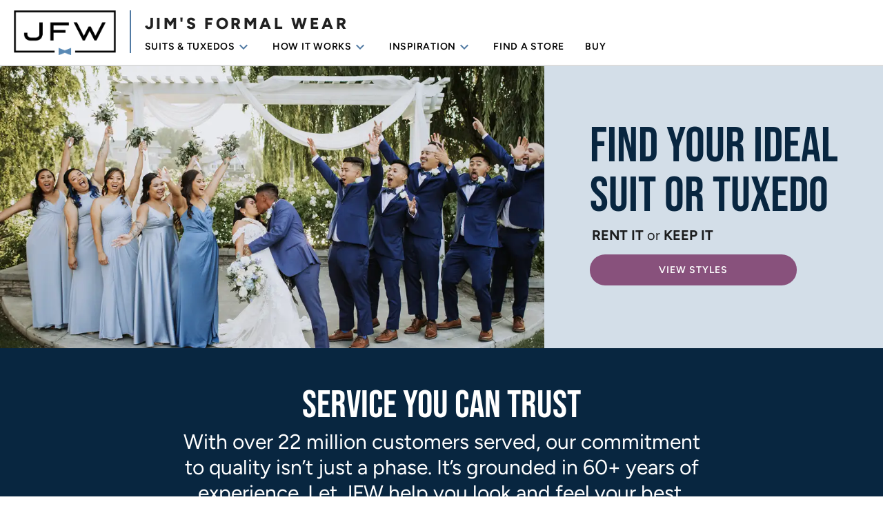

--- FILE ---
content_type: text/html; charset=utf-8
request_url: https://www.jimsformalwear.com/styles/fit/ultra-slim/theme/beach/designer/tony-bowls/buttons/two
body_size: 242856
content:
<!DOCTYPE html><html lang="en" data-beasties-container><head>
    <meta charset="utf-8">
    <title>Jim’s Formal Wear | The Premier Tuxedo and Suit Provider</title>
    <base href="/">
    
    <meta name="viewport" content="width=device-width, initial-scale=1">
    <link rel="icon" type="image/x-icon" href="favicon.ico">
    <script>
      window.dataLayer = window.dataLayer || [];
      function gtag() {
        dataLayer.push(arguments);
      }
      gtag("consent", "default", {
        ad_storage: "denied",
        analytics_storage: "denied",
        ad_user_data: "denied",
        ad_personalization: "denied",
        personalization_storage: "denied",
        functionality_storage: "granted",
        security_storage: "granted",
        wait_for_update: 500,
      });
      gtag("set", "ads_data_redaction", true);
      gtag("set", "url_passthrough", true);
    </script>
    <link rel="preconnect" href="https://firebasestorage.googleapis.com/">
    <link rel="preconnect" href="https://ik.imagekit.io">

    <link rel="preconnect" href="https://fonts.googleapis.com">
    <link rel="preconnect" href="https://fonts.gstatic.com" crossorigin>
    <link rel="preload" href="https://fonts.googleapis.com/css2?family=Material+Symbols+Outlined:opsz,wght,FILL,GRAD@20..48,100..700,0..1,-50..200" as="style">
    <style>@font-face{font-family:'Material Symbols Outlined';font-style:normal;font-weight:100 700;src:url(https://fonts.gstatic.com/s/materialsymbolsoutlined/v297/kJEhBvYX7BgnkSrUwT8OhrdQw4oELdPIeeII9v6oFsI.woff2) format('woff2');}.material-symbols-outlined{font-family:'Material Symbols Outlined';font-weight:normal;font-style:normal;font-size:24px;line-height:1;letter-spacing:normal;text-transform:none;display:inline-block;white-space:nowrap;word-wrap:normal;direction:ltr;-webkit-font-feature-settings:'liga';-webkit-font-smoothing:antialiased;}</style>

    <link rel="preload" href="https://fonts.googleapis.com/icon?family=Material+Icons" as="style">
    <style>@font-face{font-family:'Material Icons';font-style:normal;font-weight:400;src:url(https://fonts.gstatic.com/s/materialicons/v145/flUhRq6tzZclQEJ-Vdg-IuiaDsNc.woff2) format('woff2');}.material-icons{font-family:'Material Icons';font-weight:normal;font-style:normal;font-size:24px;line-height:1;letter-spacing:normal;text-transform:none;display:inline-block;white-space:nowrap;word-wrap:normal;direction:ltr;-webkit-font-feature-settings:'liga';-webkit-font-smoothing:antialiased;}</style>

    <link rel="preload" href="https://fonts.googleapis.com/css2?family=Bebas+Neue&amp;display=fallback" as="style">
    <style>@font-face{font-family:'Bebas Neue';font-style:normal;font-weight:400;font-display:fallback;src:url(https://fonts.gstatic.com/s/bebasneue/v16/JTUSjIg69CK48gW7PXoo9Wdhyzbi.woff2) format('woff2');unicode-range:U+0100-02BA, U+02BD-02C5, U+02C7-02CC, U+02CE-02D7, U+02DD-02FF, U+0304, U+0308, U+0329, U+1D00-1DBF, U+1E00-1E9F, U+1EF2-1EFF, U+2020, U+20A0-20AB, U+20AD-20C0, U+2113, U+2C60-2C7F, U+A720-A7FF;}@font-face{font-family:'Bebas Neue';font-style:normal;font-weight:400;font-display:fallback;src:url(https://fonts.gstatic.com/s/bebasneue/v16/JTUSjIg69CK48gW7PXoo9Wlhyw.woff2) format('woff2');unicode-range:U+0000-00FF, U+0131, U+0152-0153, U+02BB-02BC, U+02C6, U+02DA, U+02DC, U+0304, U+0308, U+0329, U+2000-206F, U+20AC, U+2122, U+2191, U+2193, U+2212, U+2215, U+FEFF, U+FFFD;}</style>

    <link rel="preload" href="https://fonts.googleapis.com/css2?family=Figtree:ital,wght@0,300;0,400;0,500;0,600;0,700;0,800;0,900;1,300;1,400;1,500;1,600;1,700;1,800;1,900&amp;display=fallback" as="style">
    <style>@font-face{font-family:'Figtree';font-style:italic;font-weight:300;font-display:fallback;src:url(https://fonts.gstatic.com/s/figtree/v9/_Xmu-HUzqDCFdgfMm4GNAa5o_ik.woff2) format('woff2');unicode-range:U+0100-02BA, U+02BD-02C5, U+02C7-02CC, U+02CE-02D7, U+02DD-02FF, U+0304, U+0308, U+0329, U+1D00-1DBF, U+1E00-1E9F, U+1EF2-1EFF, U+2020, U+20A0-20AB, U+20AD-20C0, U+2113, U+2C60-2C7F, U+A720-A7FF;}@font-face{font-family:'Figtree';font-style:italic;font-weight:300;font-display:fallback;src:url(https://fonts.gstatic.com/s/figtree/v9/_Xmu-HUzqDCFdgfMm4GND65o.woff2) format('woff2');unicode-range:U+0000-00FF, U+0131, U+0152-0153, U+02BB-02BC, U+02C6, U+02DA, U+02DC, U+0304, U+0308, U+0329, U+2000-206F, U+20AC, U+2122, U+2191, U+2193, U+2212, U+2215, U+FEFF, U+FFFD;}@font-face{font-family:'Figtree';font-style:italic;font-weight:400;font-display:fallback;src:url(https://fonts.gstatic.com/s/figtree/v9/_Xmu-HUzqDCFdgfMm4GNAa5o_ik.woff2) format('woff2');unicode-range:U+0100-02BA, U+02BD-02C5, U+02C7-02CC, U+02CE-02D7, U+02DD-02FF, U+0304, U+0308, U+0329, U+1D00-1DBF, U+1E00-1E9F, U+1EF2-1EFF, U+2020, U+20A0-20AB, U+20AD-20C0, U+2113, U+2C60-2C7F, U+A720-A7FF;}@font-face{font-family:'Figtree';font-style:italic;font-weight:400;font-display:fallback;src:url(https://fonts.gstatic.com/s/figtree/v9/_Xmu-HUzqDCFdgfMm4GND65o.woff2) format('woff2');unicode-range:U+0000-00FF, U+0131, U+0152-0153, U+02BB-02BC, U+02C6, U+02DA, U+02DC, U+0304, U+0308, U+0329, U+2000-206F, U+20AC, U+2122, U+2191, U+2193, U+2212, U+2215, U+FEFF, U+FFFD;}@font-face{font-family:'Figtree';font-style:italic;font-weight:500;font-display:fallback;src:url(https://fonts.gstatic.com/s/figtree/v9/_Xmu-HUzqDCFdgfMm4GNAa5o_ik.woff2) format('woff2');unicode-range:U+0100-02BA, U+02BD-02C5, U+02C7-02CC, U+02CE-02D7, U+02DD-02FF, U+0304, U+0308, U+0329, U+1D00-1DBF, U+1E00-1E9F, U+1EF2-1EFF, U+2020, U+20A0-20AB, U+20AD-20C0, U+2113, U+2C60-2C7F, U+A720-A7FF;}@font-face{font-family:'Figtree';font-style:italic;font-weight:500;font-display:fallback;src:url(https://fonts.gstatic.com/s/figtree/v9/_Xmu-HUzqDCFdgfMm4GND65o.woff2) format('woff2');unicode-range:U+0000-00FF, U+0131, U+0152-0153, U+02BB-02BC, U+02C6, U+02DA, U+02DC, U+0304, U+0308, U+0329, U+2000-206F, U+20AC, U+2122, U+2191, U+2193, U+2212, U+2215, U+FEFF, U+FFFD;}@font-face{font-family:'Figtree';font-style:italic;font-weight:600;font-display:fallback;src:url(https://fonts.gstatic.com/s/figtree/v9/_Xmu-HUzqDCFdgfMm4GNAa5o_ik.woff2) format('woff2');unicode-range:U+0100-02BA, U+02BD-02C5, U+02C7-02CC, U+02CE-02D7, U+02DD-02FF, U+0304, U+0308, U+0329, U+1D00-1DBF, U+1E00-1E9F, U+1EF2-1EFF, U+2020, U+20A0-20AB, U+20AD-20C0, U+2113, U+2C60-2C7F, U+A720-A7FF;}@font-face{font-family:'Figtree';font-style:italic;font-weight:600;font-display:fallback;src:url(https://fonts.gstatic.com/s/figtree/v9/_Xmu-HUzqDCFdgfMm4GND65o.woff2) format('woff2');unicode-range:U+0000-00FF, U+0131, U+0152-0153, U+02BB-02BC, U+02C6, U+02DA, U+02DC, U+0304, U+0308, U+0329, U+2000-206F, U+20AC, U+2122, U+2191, U+2193, U+2212, U+2215, U+FEFF, U+FFFD;}@font-face{font-family:'Figtree';font-style:italic;font-weight:700;font-display:fallback;src:url(https://fonts.gstatic.com/s/figtree/v9/_Xmu-HUzqDCFdgfMm4GNAa5o_ik.woff2) format('woff2');unicode-range:U+0100-02BA, U+02BD-02C5, U+02C7-02CC, U+02CE-02D7, U+02DD-02FF, U+0304, U+0308, U+0329, U+1D00-1DBF, U+1E00-1E9F, U+1EF2-1EFF, U+2020, U+20A0-20AB, U+20AD-20C0, U+2113, U+2C60-2C7F, U+A720-A7FF;}@font-face{font-family:'Figtree';font-style:italic;font-weight:700;font-display:fallback;src:url(https://fonts.gstatic.com/s/figtree/v9/_Xmu-HUzqDCFdgfMm4GND65o.woff2) format('woff2');unicode-range:U+0000-00FF, U+0131, U+0152-0153, U+02BB-02BC, U+02C6, U+02DA, U+02DC, U+0304, U+0308, U+0329, U+2000-206F, U+20AC, U+2122, U+2191, U+2193, U+2212, U+2215, U+FEFF, U+FFFD;}@font-face{font-family:'Figtree';font-style:italic;font-weight:800;font-display:fallback;src:url(https://fonts.gstatic.com/s/figtree/v9/_Xmu-HUzqDCFdgfMm4GNAa5o_ik.woff2) format('woff2');unicode-range:U+0100-02BA, U+02BD-02C5, U+02C7-02CC, U+02CE-02D7, U+02DD-02FF, U+0304, U+0308, U+0329, U+1D00-1DBF, U+1E00-1E9F, U+1EF2-1EFF, U+2020, U+20A0-20AB, U+20AD-20C0, U+2113, U+2C60-2C7F, U+A720-A7FF;}@font-face{font-family:'Figtree';font-style:italic;font-weight:800;font-display:fallback;src:url(https://fonts.gstatic.com/s/figtree/v9/_Xmu-HUzqDCFdgfMm4GND65o.woff2) format('woff2');unicode-range:U+0000-00FF, U+0131, U+0152-0153, U+02BB-02BC, U+02C6, U+02DA, U+02DC, U+0304, U+0308, U+0329, U+2000-206F, U+20AC, U+2122, U+2191, U+2193, U+2212, U+2215, U+FEFF, U+FFFD;}@font-face{font-family:'Figtree';font-style:italic;font-weight:900;font-display:fallback;src:url(https://fonts.gstatic.com/s/figtree/v9/_Xmu-HUzqDCFdgfMm4GNAa5o_ik.woff2) format('woff2');unicode-range:U+0100-02BA, U+02BD-02C5, U+02C7-02CC, U+02CE-02D7, U+02DD-02FF, U+0304, U+0308, U+0329, U+1D00-1DBF, U+1E00-1E9F, U+1EF2-1EFF, U+2020, U+20A0-20AB, U+20AD-20C0, U+2113, U+2C60-2C7F, U+A720-A7FF;}@font-face{font-family:'Figtree';font-style:italic;font-weight:900;font-display:fallback;src:url(https://fonts.gstatic.com/s/figtree/v9/_Xmu-HUzqDCFdgfMm4GND65o.woff2) format('woff2');unicode-range:U+0000-00FF, U+0131, U+0152-0153, U+02BB-02BC, U+02C6, U+02DA, U+02DC, U+0304, U+0308, U+0329, U+2000-206F, U+20AC, U+2122, U+2191, U+2193, U+2212, U+2215, U+FEFF, U+FFFD;}@font-face{font-family:'Figtree';font-style:normal;font-weight:300;font-display:fallback;src:url(https://fonts.gstatic.com/s/figtree/v9/_Xms-HUzqDCFdgfMm4q9DbZs.woff2) format('woff2');unicode-range:U+0100-02BA, U+02BD-02C5, U+02C7-02CC, U+02CE-02D7, U+02DD-02FF, U+0304, U+0308, U+0329, U+1D00-1DBF, U+1E00-1E9F, U+1EF2-1EFF, U+2020, U+20A0-20AB, U+20AD-20C0, U+2113, U+2C60-2C7F, U+A720-A7FF;}@font-face{font-family:'Figtree';font-style:normal;font-weight:300;font-display:fallback;src:url(https://fonts.gstatic.com/s/figtree/v9/_Xms-HUzqDCFdgfMm4S9DQ.woff2) format('woff2');unicode-range:U+0000-00FF, U+0131, U+0152-0153, U+02BB-02BC, U+02C6, U+02DA, U+02DC, U+0304, U+0308, U+0329, U+2000-206F, U+20AC, U+2122, U+2191, U+2193, U+2212, U+2215, U+FEFF, U+FFFD;}@font-face{font-family:'Figtree';font-style:normal;font-weight:400;font-display:fallback;src:url(https://fonts.gstatic.com/s/figtree/v9/_Xms-HUzqDCFdgfMm4q9DbZs.woff2) format('woff2');unicode-range:U+0100-02BA, U+02BD-02C5, U+02C7-02CC, U+02CE-02D7, U+02DD-02FF, U+0304, U+0308, U+0329, U+1D00-1DBF, U+1E00-1E9F, U+1EF2-1EFF, U+2020, U+20A0-20AB, U+20AD-20C0, U+2113, U+2C60-2C7F, U+A720-A7FF;}@font-face{font-family:'Figtree';font-style:normal;font-weight:400;font-display:fallback;src:url(https://fonts.gstatic.com/s/figtree/v9/_Xms-HUzqDCFdgfMm4S9DQ.woff2) format('woff2');unicode-range:U+0000-00FF, U+0131, U+0152-0153, U+02BB-02BC, U+02C6, U+02DA, U+02DC, U+0304, U+0308, U+0329, U+2000-206F, U+20AC, U+2122, U+2191, U+2193, U+2212, U+2215, U+FEFF, U+FFFD;}@font-face{font-family:'Figtree';font-style:normal;font-weight:500;font-display:fallback;src:url(https://fonts.gstatic.com/s/figtree/v9/_Xms-HUzqDCFdgfMm4q9DbZs.woff2) format('woff2');unicode-range:U+0100-02BA, U+02BD-02C5, U+02C7-02CC, U+02CE-02D7, U+02DD-02FF, U+0304, U+0308, U+0329, U+1D00-1DBF, U+1E00-1E9F, U+1EF2-1EFF, U+2020, U+20A0-20AB, U+20AD-20C0, U+2113, U+2C60-2C7F, U+A720-A7FF;}@font-face{font-family:'Figtree';font-style:normal;font-weight:500;font-display:fallback;src:url(https://fonts.gstatic.com/s/figtree/v9/_Xms-HUzqDCFdgfMm4S9DQ.woff2) format('woff2');unicode-range:U+0000-00FF, U+0131, U+0152-0153, U+02BB-02BC, U+02C6, U+02DA, U+02DC, U+0304, U+0308, U+0329, U+2000-206F, U+20AC, U+2122, U+2191, U+2193, U+2212, U+2215, U+FEFF, U+FFFD;}@font-face{font-family:'Figtree';font-style:normal;font-weight:600;font-display:fallback;src:url(https://fonts.gstatic.com/s/figtree/v9/_Xms-HUzqDCFdgfMm4q9DbZs.woff2) format('woff2');unicode-range:U+0100-02BA, U+02BD-02C5, U+02C7-02CC, U+02CE-02D7, U+02DD-02FF, U+0304, U+0308, U+0329, U+1D00-1DBF, U+1E00-1E9F, U+1EF2-1EFF, U+2020, U+20A0-20AB, U+20AD-20C0, U+2113, U+2C60-2C7F, U+A720-A7FF;}@font-face{font-family:'Figtree';font-style:normal;font-weight:600;font-display:fallback;src:url(https://fonts.gstatic.com/s/figtree/v9/_Xms-HUzqDCFdgfMm4S9DQ.woff2) format('woff2');unicode-range:U+0000-00FF, U+0131, U+0152-0153, U+02BB-02BC, U+02C6, U+02DA, U+02DC, U+0304, U+0308, U+0329, U+2000-206F, U+20AC, U+2122, U+2191, U+2193, U+2212, U+2215, U+FEFF, U+FFFD;}@font-face{font-family:'Figtree';font-style:normal;font-weight:700;font-display:fallback;src:url(https://fonts.gstatic.com/s/figtree/v9/_Xms-HUzqDCFdgfMm4q9DbZs.woff2) format('woff2');unicode-range:U+0100-02BA, U+02BD-02C5, U+02C7-02CC, U+02CE-02D7, U+02DD-02FF, U+0304, U+0308, U+0329, U+1D00-1DBF, U+1E00-1E9F, U+1EF2-1EFF, U+2020, U+20A0-20AB, U+20AD-20C0, U+2113, U+2C60-2C7F, U+A720-A7FF;}@font-face{font-family:'Figtree';font-style:normal;font-weight:700;font-display:fallback;src:url(https://fonts.gstatic.com/s/figtree/v9/_Xms-HUzqDCFdgfMm4S9DQ.woff2) format('woff2');unicode-range:U+0000-00FF, U+0131, U+0152-0153, U+02BB-02BC, U+02C6, U+02DA, U+02DC, U+0304, U+0308, U+0329, U+2000-206F, U+20AC, U+2122, U+2191, U+2193, U+2212, U+2215, U+FEFF, U+FFFD;}@font-face{font-family:'Figtree';font-style:normal;font-weight:800;font-display:fallback;src:url(https://fonts.gstatic.com/s/figtree/v9/_Xms-HUzqDCFdgfMm4q9DbZs.woff2) format('woff2');unicode-range:U+0100-02BA, U+02BD-02C5, U+02C7-02CC, U+02CE-02D7, U+02DD-02FF, U+0304, U+0308, U+0329, U+1D00-1DBF, U+1E00-1E9F, U+1EF2-1EFF, U+2020, U+20A0-20AB, U+20AD-20C0, U+2113, U+2C60-2C7F, U+A720-A7FF;}@font-face{font-family:'Figtree';font-style:normal;font-weight:800;font-display:fallback;src:url(https://fonts.gstatic.com/s/figtree/v9/_Xms-HUzqDCFdgfMm4S9DQ.woff2) format('woff2');unicode-range:U+0000-00FF, U+0131, U+0152-0153, U+02BB-02BC, U+02C6, U+02DA, U+02DC, U+0304, U+0308, U+0329, U+2000-206F, U+20AC, U+2122, U+2191, U+2193, U+2212, U+2215, U+FEFF, U+FFFD;}@font-face{font-family:'Figtree';font-style:normal;font-weight:900;font-display:fallback;src:url(https://fonts.gstatic.com/s/figtree/v9/_Xms-HUzqDCFdgfMm4q9DbZs.woff2) format('woff2');unicode-range:U+0100-02BA, U+02BD-02C5, U+02C7-02CC, U+02CE-02D7, U+02DD-02FF, U+0304, U+0308, U+0329, U+1D00-1DBF, U+1E00-1E9F, U+1EF2-1EFF, U+2020, U+20A0-20AB, U+20AD-20C0, U+2113, U+2C60-2C7F, U+A720-A7FF;}@font-face{font-family:'Figtree';font-style:normal;font-weight:900;font-display:fallback;src:url(https://fonts.gstatic.com/s/figtree/v9/_Xms-HUzqDCFdgfMm4S9DQ.woff2) format('woff2');unicode-range:U+0000-00FF, U+0131, U+0152-0153, U+02BB-02BC, U+02C6, U+02DA, U+02DC, U+0304, U+0308, U+0329, U+2000-206F, U+20AC, U+2122, U+2191, U+2193, U+2212, U+2215, U+FEFF, U+FFFD;}</style>
  <style>h1,h2{color:#082640}app-home-page .plan-your-event *{color:#fff;caret-color:#fff}.mobile-only{display:block}@media only screen and (min-width: 599.98px){.mobile-only{display:none}}mat-sidenav-container,mat-sidenav-content{overflow:initial}html{--mat-app-background-color: #fafafa;--mat-app-text-color: rgba(0, 0, 0, .87);--mat-app-elevation-shadow-level-0: 0px 0px 0px 0px rgba(0, 0, 0, .2), 0px 0px 0px 0px rgba(0, 0, 0, .14), 0px 0px 0px 0px rgba(0, 0, 0, .12);--mat-app-elevation-shadow-level-1: 0px 2px 1px -1px rgba(0, 0, 0, .2), 0px 1px 1px 0px rgba(0, 0, 0, .14), 0px 1px 3px 0px rgba(0, 0, 0, .12);--mat-app-elevation-shadow-level-2: 0px 3px 1px -2px rgba(0, 0, 0, .2), 0px 2px 2px 0px rgba(0, 0, 0, .14), 0px 1px 5px 0px rgba(0, 0, 0, .12);--mat-app-elevation-shadow-level-3: 0px 3px 3px -2px rgba(0, 0, 0, .2), 0px 3px 4px 0px rgba(0, 0, 0, .14), 0px 1px 8px 0px rgba(0, 0, 0, .12);--mat-app-elevation-shadow-level-4: 0px 2px 4px -1px rgba(0, 0, 0, .2), 0px 4px 5px 0px rgba(0, 0, 0, .14), 0px 1px 10px 0px rgba(0, 0, 0, .12);--mat-app-elevation-shadow-level-5: 0px 3px 5px -1px rgba(0, 0, 0, .2), 0px 5px 8px 0px rgba(0, 0, 0, .14), 0px 1px 14px 0px rgba(0, 0, 0, .12);--mat-app-elevation-shadow-level-6: 0px 3px 5px -1px rgba(0, 0, 0, .2), 0px 6px 10px 0px rgba(0, 0, 0, .14), 0px 1px 18px 0px rgba(0, 0, 0, .12);--mat-app-elevation-shadow-level-7: 0px 4px 5px -2px rgba(0, 0, 0, .2), 0px 7px 10px 1px rgba(0, 0, 0, .14), 0px 2px 16px 1px rgba(0, 0, 0, .12);--mat-app-elevation-shadow-level-8: 0px 5px 5px -3px rgba(0, 0, 0, .2), 0px 8px 10px 1px rgba(0, 0, 0, .14), 0px 3px 14px 2px rgba(0, 0, 0, .12);--mat-app-elevation-shadow-level-9: 0px 5px 6px -3px rgba(0, 0, 0, .2), 0px 9px 12px 1px rgba(0, 0, 0, .14), 0px 3px 16px 2px rgba(0, 0, 0, .12);--mat-app-elevation-shadow-level-10: 0px 6px 6px -3px rgba(0, 0, 0, .2), 0px 10px 14px 1px rgba(0, 0, 0, .14), 0px 4px 18px 3px rgba(0, 0, 0, .12);--mat-app-elevation-shadow-level-11: 0px 6px 7px -4px rgba(0, 0, 0, .2), 0px 11px 15px 1px rgba(0, 0, 0, .14), 0px 4px 20px 3px rgba(0, 0, 0, .12);--mat-app-elevation-shadow-level-12: 0px 7px 8px -4px rgba(0, 0, 0, .2), 0px 12px 17px 2px rgba(0, 0, 0, .14), 0px 5px 22px 4px rgba(0, 0, 0, .12);--mat-app-elevation-shadow-level-13: 0px 7px 8px -4px rgba(0, 0, 0, .2), 0px 13px 19px 2px rgba(0, 0, 0, .14), 0px 5px 24px 4px rgba(0, 0, 0, .12);--mat-app-elevation-shadow-level-14: 0px 7px 9px -4px rgba(0, 0, 0, .2), 0px 14px 21px 2px rgba(0, 0, 0, .14), 0px 5px 26px 4px rgba(0, 0, 0, .12);--mat-app-elevation-shadow-level-15: 0px 8px 9px -5px rgba(0, 0, 0, .2), 0px 15px 22px 2px rgba(0, 0, 0, .14), 0px 6px 28px 5px rgba(0, 0, 0, .12);--mat-app-elevation-shadow-level-16: 0px 8px 10px -5px rgba(0, 0, 0, .2), 0px 16px 24px 2px rgba(0, 0, 0, .14), 0px 6px 30px 5px rgba(0, 0, 0, .12);--mat-app-elevation-shadow-level-17: 0px 8px 11px -5px rgba(0, 0, 0, .2), 0px 17px 26px 2px rgba(0, 0, 0, .14), 0px 6px 32px 5px rgba(0, 0, 0, .12);--mat-app-elevation-shadow-level-18: 0px 9px 11px -5px rgba(0, 0, 0, .2), 0px 18px 28px 2px rgba(0, 0, 0, .14), 0px 7px 34px 6px rgba(0, 0, 0, .12);--mat-app-elevation-shadow-level-19: 0px 9px 12px -6px rgba(0, 0, 0, .2), 0px 19px 29px 2px rgba(0, 0, 0, .14), 0px 7px 36px 6px rgba(0, 0, 0, .12);--mat-app-elevation-shadow-level-20: 0px 10px 13px -6px rgba(0, 0, 0, .2), 0px 20px 31px 3px rgba(0, 0, 0, .14), 0px 8px 38px 7px rgba(0, 0, 0, .12);--mat-app-elevation-shadow-level-21: 0px 10px 13px -6px rgba(0, 0, 0, .2), 0px 21px 33px 3px rgba(0, 0, 0, .14), 0px 8px 40px 7px rgba(0, 0, 0, .12);--mat-app-elevation-shadow-level-22: 0px 10px 14px -6px rgba(0, 0, 0, .2), 0px 22px 35px 3px rgba(0, 0, 0, .14), 0px 8px 42px 7px rgba(0, 0, 0, .12);--mat-app-elevation-shadow-level-23: 0px 11px 14px -7px rgba(0, 0, 0, .2), 0px 23px 36px 3px rgba(0, 0, 0, .14), 0px 9px 44px 8px rgba(0, 0, 0, .12);--mat-app-elevation-shadow-level-24: 0px 11px 15px -7px rgba(0, 0, 0, .2), 0px 24px 38px 3px rgba(0, 0, 0, .14), 0px 9px 46px 8px rgba(0, 0, 0, .12)}html{--mat-ripple-color: color-mix(in srgb, rgba(0, 0, 0, .87) 12%, transparent)}html{--mat-option-selected-state-label-text-color: #88517c;--mat-option-label-text-color: rgba(0, 0, 0, .87);--mat-option-hover-state-layer-color: color-mix(in srgb, rgba(0, 0, 0, .87) 4%, transparent);--mat-option-focus-state-layer-color: color-mix(in srgb, rgba(0, 0, 0, .87) 12%, transparent);--mat-option-selected-state-layer-color: color-mix(in srgb, rgba(0, 0, 0, .87) 12%, transparent)}html{--mat-optgroup-label-text-color: rgba(0, 0, 0, .87)}html{--mat-pseudo-checkbox-full-selected-icon-color: #082640;--mat-pseudo-checkbox-full-selected-checkmark-color: #fafafa;--mat-pseudo-checkbox-full-unselected-icon-color: rgba(0, 0, 0, .54);--mat-pseudo-checkbox-full-disabled-selected-checkmark-color: #fafafa;--mat-pseudo-checkbox-full-disabled-unselected-icon-color: color-mix(in srgb, rgba(0, 0, 0, .87) 38%, transparent);--mat-pseudo-checkbox-full-disabled-selected-icon-color: color-mix(in srgb, rgba(0, 0, 0, .87) 38%, transparent);--mat-pseudo-checkbox-minimal-selected-checkmark-color: #082640;--mat-pseudo-checkbox-minimal-disabled-selected-checkmark-color: color-mix(in srgb, rgba(0, 0, 0, .87) 38%, transparent)}.mat-primary{--mat-pseudo-checkbox-full-selected-icon-color: #88517c;--mat-pseudo-checkbox-full-selected-checkmark-color: #fafafa;--mat-pseudo-checkbox-full-unselected-icon-color: rgba(0, 0, 0, .54);--mat-pseudo-checkbox-full-disabled-selected-checkmark-color: #fafafa;--mat-pseudo-checkbox-full-disabled-unselected-icon-color: color-mix(in srgb, rgba(0, 0, 0, .87) 38%, transparent);--mat-pseudo-checkbox-full-disabled-selected-icon-color: color-mix(in srgb, rgba(0, 0, 0, .87) 38%, transparent);--mat-pseudo-checkbox-minimal-selected-checkmark-color: #88517c;--mat-pseudo-checkbox-minimal-disabled-selected-checkmark-color: color-mix(in srgb, rgba(0, 0, 0, .87) 38%, transparent)}html{--mat-card-elevated-container-shape: 4px;--mat-card-outlined-container-shape: 4px;--mat-card-filled-container-shape: 4px;--mat-card-outlined-outline-width: 1px}html{--mat-card-elevated-container-color: white;--mat-card-elevated-container-elevation: 0px 2px 1px -1px rgba(0, 0, 0, .2), 0px 1px 1px 0px rgba(0, 0, 0, .14), 0px 1px 3px 0px rgba(0, 0, 0, .12);--mat-card-outlined-container-color: white;--mat-card-outlined-container-elevation: 0px 0px 0px 0px rgba(0, 0, 0, .2), 0px 0px 0px 0px rgba(0, 0, 0, .14), 0px 0px 0px 0px rgba(0, 0, 0, .12);--mat-card-outlined-outline-color: rgba(0, 0, 0, .12);--mat-card-subtitle-text-color: rgba(0, 0, 0, .54);--mat-card-filled-container-color: white;--mat-card-filled-container-elevation: 0px 0px 0px 0px rgba(0, 0, 0, .2), 0px 0px 0px 0px rgba(0, 0, 0, .14), 0px 0px 0px 0px rgba(0, 0, 0, .12)}html{--mat-progress-bar-active-indicator-height: 4px;--mat-progress-bar-track-height: 4px;--mat-progress-bar-track-shape: 0}html{--mat-tooltip-container-shape: 4px;--mat-tooltip-supporting-text-line-height: 16px}html{--mat-tooltip-container-color: #424242;--mat-tooltip-supporting-text-color: white}html{--mat-form-field-filled-active-indicator-height: 1px;--mat-form-field-filled-focus-active-indicator-height: 2px;--mat-form-field-filled-container-shape: 4px;--mat-form-field-outlined-outline-width: 1px;--mat-form-field-outlined-focus-outline-width: 2px;--mat-form-field-outlined-container-shape: 4px}html{--mat-form-field-focus-select-arrow-color: color-mix(in srgb, #88517c 87%, transparent);--mat-form-field-filled-caret-color: #88517c;--mat-form-field-filled-focus-active-indicator-color: #88517c;--mat-form-field-filled-focus-label-text-color: color-mix(in srgb, #88517c 87%, transparent);--mat-form-field-outlined-caret-color: #88517c;--mat-form-field-outlined-focus-outline-color: #88517c;--mat-form-field-outlined-focus-label-text-color: color-mix(in srgb, #88517c 87%, transparent);--mat-form-field-disabled-input-text-placeholder-color: color-mix(in srgb, rgba(0, 0, 0, .87) 38%, transparent);--mat-form-field-state-layer-color: rgba(0, 0, 0, .87);--mat-form-field-error-text-color: #f44336;--mat-form-field-select-option-text-color: inherit;--mat-form-field-select-disabled-option-text-color: GrayText;--mat-form-field-leading-icon-color: unset;--mat-form-field-disabled-leading-icon-color: unset;--mat-form-field-trailing-icon-color: unset;--mat-form-field-disabled-trailing-icon-color: unset;--mat-form-field-error-focus-trailing-icon-color: unset;--mat-form-field-error-hover-trailing-icon-color: unset;--mat-form-field-error-trailing-icon-color: unset;--mat-form-field-enabled-select-arrow-color: rgba(0, 0, 0, .54);--mat-form-field-disabled-select-arrow-color: color-mix(in srgb, rgba(0, 0, 0, .87) 38%, transparent);--mat-form-field-hover-state-layer-opacity: .04;--mat-form-field-focus-state-layer-opacity: .12;--mat-form-field-filled-container-color: #f6f6f6;--mat-form-field-filled-disabled-container-color: color-mix(in srgb, rgba(0, 0, 0, .87) 4%, transparent);--mat-form-field-filled-label-text-color: rgba(0, 0, 0, .54);--mat-form-field-filled-hover-label-text-color: rgba(0, 0, 0, .54);--mat-form-field-filled-disabled-label-text-color: color-mix(in srgb, rgba(0, 0, 0, .87) 38%, transparent);--mat-form-field-filled-input-text-color: rgba(0, 0, 0, .87);--mat-form-field-filled-disabled-input-text-color: color-mix(in srgb, rgba(0, 0, 0, .87) 38%, transparent);--mat-form-field-filled-input-text-placeholder-color: rgba(0, 0, 0, .54);--mat-form-field-filled-error-hover-label-text-color: #f44336;--mat-form-field-filled-error-focus-label-text-color: #f44336;--mat-form-field-filled-error-label-text-color: #f44336;--mat-form-field-filled-error-caret-color: #f44336;--mat-form-field-filled-active-indicator-color: rgba(0, 0, 0, .54);--mat-form-field-filled-disabled-active-indicator-color: color-mix(in srgb, rgba(0, 0, 0, .87) 12%, transparent);--mat-form-field-filled-hover-active-indicator-color: rgba(0, 0, 0, .87);--mat-form-field-filled-error-active-indicator-color: #f44336;--mat-form-field-filled-error-focus-active-indicator-color: #f44336;--mat-form-field-filled-error-hover-active-indicator-color: #f44336;--mat-form-field-outlined-label-text-color: rgba(0, 0, 0, .54);--mat-form-field-outlined-hover-label-text-color: rgba(0, 0, 0, .87);--mat-form-field-outlined-disabled-label-text-color: color-mix(in srgb, rgba(0, 0, 0, .87) 38%, transparent);--mat-form-field-outlined-input-text-color: rgba(0, 0, 0, .87);--mat-form-field-outlined-disabled-input-text-color: color-mix(in srgb, rgba(0, 0, 0, .87) 38%, transparent);--mat-form-field-outlined-input-text-placeholder-color: rgba(0, 0, 0, .54);--mat-form-field-outlined-error-caret-color: #f44336;--mat-form-field-outlined-error-focus-label-text-color: #f44336;--mat-form-field-outlined-error-label-text-color: #f44336;--mat-form-field-outlined-error-hover-label-text-color: #f44336;--mat-form-field-outlined-outline-color: rgba(0, 0, 0, .38);--mat-form-field-outlined-disabled-outline-color: color-mix(in srgb, rgba(0, 0, 0, .87) 12%, transparent);--mat-form-field-outlined-hover-outline-color: rgba(0, 0, 0, .87);--mat-form-field-outlined-error-focus-outline-color: #f44336;--mat-form-field-outlined-error-hover-outline-color: #f44336;--mat-form-field-outlined-error-outline-color: #f44336}html{--mat-form-field-container-height: 56px;--mat-form-field-filled-label-display: block;--mat-form-field-container-vertical-padding: 16px;--mat-form-field-filled-with-label-container-padding-top: 24px;--mat-form-field-filled-with-label-container-padding-bottom: 8px}html{--mat-select-container-elevation-shadow: 0px 5px 5px -3px rgba(0, 0, 0, .2), 0px 8px 10px 1px rgba(0, 0, 0, .14), 0px 3px 14px 2px rgba(0, 0, 0, .12)}html{--mat-select-panel-background-color: white;--mat-select-enabled-trigger-text-color: rgba(0, 0, 0, .87);--mat-select-disabled-trigger-text-color: color-mix(in srgb, rgba(0, 0, 0, .87) 38%, transparent);--mat-select-placeholder-text-color: rgba(0, 0, 0, .54);--mat-select-enabled-arrow-color: rgba(0, 0, 0, .54);--mat-select-disabled-arrow-color: color-mix(in srgb, rgba(0, 0, 0, .87) 38%, transparent);--mat-select-focused-arrow-color: #88517c;--mat-select-invalid-arrow-color: #f44336}html{--mat-select-arrow-transform: translateY(-8px)}html{--mat-autocomplete-container-shape: 4px;--mat-autocomplete-container-elevation-shadow: 0px 5px 5px -3px rgba(0, 0, 0, .2), 0px 8px 10px 1px rgba(0, 0, 0, .14), 0px 3px 14px 2px rgba(0, 0, 0, .12)}html{--mat-autocomplete-background-color: white}html{--mat-dialog-container-shape: 4px;--mat-dialog-container-elevation-shadow: 0px 11px 15px -7px rgba(0, 0, 0, .2), 0px 24px 38px 3px rgba(0, 0, 0, .14), 0px 9px 46px 8px rgba(0, 0, 0, .12);--mat-dialog-container-max-width: 80vw;--mat-dialog-container-small-max-width: 80vw;--mat-dialog-container-min-width: 0;--mat-dialog-actions-alignment: start;--mat-dialog-actions-padding: 8px;--mat-dialog-content-padding: 20px 24px;--mat-dialog-with-actions-content-padding: 20px 24px;--mat-dialog-headline-padding: 0 24px 9px}html{--mat-dialog-container-color: white;--mat-dialog-subhead-color: rgba(0, 0, 0, .87);--mat-dialog-supporting-text-color: rgba(0, 0, 0, .54)}html{--mat-slide-toggle-disabled-handle-opacity: .38;--mat-slide-toggle-disabled-selected-handle-opacity: .38;--mat-slide-toggle-disabled-selected-icon-opacity: .38;--mat-slide-toggle-disabled-track-opacity: .12;--mat-slide-toggle-disabled-unselected-handle-opacity: .38;--mat-slide-toggle-disabled-unselected-icon-opacity: .38;--mat-slide-toggle-disabled-unselected-track-outline-color: transparent;--mat-slide-toggle-disabled-unselected-track-outline-width: 1px;--mat-slide-toggle-handle-height: 20px;--mat-slide-toggle-handle-shape: 10px;--mat-slide-toggle-handle-width: 20px;--mat-slide-toggle-hidden-track-opacity: 1;--mat-slide-toggle-hidden-track-transition: transform 75ms 0ms cubic-bezier(.4, 0, .6, 1);--mat-slide-toggle-pressed-handle-size: 20px;--mat-slide-toggle-selected-focus-state-layer-opacity: .12;--mat-slide-toggle-selected-handle-horizontal-margin: 0;--mat-slide-toggle-selected-handle-size: 20px;--mat-slide-toggle-selected-hover-state-layer-opacity: .04;--mat-slide-toggle-selected-icon-size: 18px;--mat-slide-toggle-selected-pressed-handle-horizontal-margin: 0;--mat-slide-toggle-selected-pressed-state-layer-opacity: .12;--mat-slide-toggle-selected-track-outline-color: transparent;--mat-slide-toggle-selected-track-outline-width: 1px;--mat-slide-toggle-selected-with-icon-handle-horizontal-margin: 0;--mat-slide-toggle-track-height: 14px;--mat-slide-toggle-track-outline-color: transparent;--mat-slide-toggle-track-outline-width: 1px;--mat-slide-toggle-track-shape: 7px;--mat-slide-toggle-track-width: 36px;--mat-slide-toggle-unselected-focus-state-layer-opacity: .12;--mat-slide-toggle-unselected-handle-horizontal-margin: 0;--mat-slide-toggle-unselected-handle-size: 20px;--mat-slide-toggle-unselected-hover-state-layer-opacity: .12;--mat-slide-toggle-unselected-icon-size: 18px;--mat-slide-toggle-unselected-pressed-handle-horizontal-margin: 0;--mat-slide-toggle-unselected-pressed-state-layer-opacity: .1;--mat-slide-toggle-unselected-with-icon-handle-horizontal-margin: 0;--mat-slide-toggle-visible-track-opacity: 1;--mat-slide-toggle-visible-track-transition: transform 75ms 0ms cubic-bezier(0, 0, .2, 1);--mat-slide-toggle-with-icon-handle-size: 20px;--mat-slide-toggle-touch-target-size: 48px}html{--mat-slide-toggle-selected-icon-color: #ffffff;--mat-slide-toggle-disabled-selected-icon-color: #ffffff;--mat-slide-toggle-selected-focus-state-layer-color: #88517c;--mat-slide-toggle-selected-handle-color: #88517c;--mat-slide-toggle-selected-hover-state-layer-color: #88517c;--mat-slide-toggle-selected-pressed-state-layer-color: #88517c;--mat-slide-toggle-selected-focus-handle-color: #88517c;--mat-slide-toggle-selected-hover-handle-color: #88517c;--mat-slide-toggle-selected-pressed-handle-color: #88517c;--mat-slide-toggle-selected-focus-track-color: #88517c;--mat-slide-toggle-selected-hover-track-color: #88517c;--mat-slide-toggle-selected-pressed-track-color: #88517c;--mat-slide-toggle-selected-track-color: #88517c;--mat-slide-toggle-disabled-label-text-color: color-mix(in srgb, rgba(0, 0, 0, .87) 38%, transparent);--mat-slide-toggle-disabled-handle-elevation-shadow: 0px 0px 0px 0px rgba(0, 0, 0, .2), 0px 0px 0px 0px rgba(0, 0, 0, .14), 0px 0px 0px 0px rgba(0, 0, 0, .12);--mat-slide-toggle-disabled-selected-handle-color: rgba(0, 0, 0, .87);--mat-slide-toggle-disabled-selected-track-color: rgba(0, 0, 0, .87);--mat-slide-toggle-disabled-unselected-handle-color: rgba(0, 0, 0, .87);--mat-slide-toggle-disabled-unselected-icon-color: #f6f6f6;--mat-slide-toggle-disabled-unselected-track-color: rgba(0, 0, 0, .87);--mat-slide-toggle-handle-elevation-shadow: 0px 2px 1px -1px rgba(0, 0, 0, .2), 0px 1px 1px 0px rgba(0, 0, 0, .14), 0px 1px 3px 0px rgba(0, 0, 0, .12);--mat-slide-toggle-handle-surface-color: white;--mat-slide-toggle-label-text-color: rgba(0, 0, 0, .87);--mat-slide-toggle-unselected-hover-handle-color: #424242;--mat-slide-toggle-unselected-focus-handle-color: #424242;--mat-slide-toggle-unselected-focus-state-layer-color: rgba(0, 0, 0, .87);--mat-slide-toggle-unselected-focus-track-color: rgba(0, 0, 0, .12);--mat-slide-toggle-unselected-icon-color: #f6f6f6;--mat-slide-toggle-unselected-handle-color: rgba(0, 0, 0, .54);--mat-slide-toggle-unselected-hover-state-layer-color: rgba(0, 0, 0, .87);--mat-slide-toggle-unselected-hover-track-color: rgba(0, 0, 0, .12);--mat-slide-toggle-unselected-pressed-handle-color: #424242;--mat-slide-toggle-unselected-pressed-track-color: rgba(0, 0, 0, .12);--mat-slide-toggle-unselected-pressed-state-layer-color: rgba(0, 0, 0, .87);--mat-slide-toggle-unselected-track-color: rgba(0, 0, 0, .12)}html{--mat-slide-toggle-state-layer-size: 40px;--mat-slide-toggle-touch-target-display: block}html{--mat-radio-disabled-selected-icon-opacity: .38;--mat-radio-disabled-unselected-icon-opacity: .38;--mat-radio-state-layer-size: 40px;--mat-radio-touch-target-size: 48px}html{--mat-radio-state-layer-size: 40px;--mat-radio-touch-target-display: block}html{--mat-slider-active-track-height: 6px;--mat-slider-active-track-shape: 9999px;--mat-slider-handle-elevation: 0px 2px 1px -1px rgba(0, 0, 0, .2), 0px 1px 1px 0px rgba(0, 0, 0, .14), 0px 1px 3px 0px rgba(0, 0, 0, .12);--mat-slider-handle-height: 20px;--mat-slider-handle-shape: 50%;--mat-slider-handle-width: 20px;--mat-slider-inactive-track-height: 4px;--mat-slider-inactive-track-shape: 9999px;--mat-slider-value-indicator-border-radius: 4px;--mat-slider-value-indicator-caret-display: block;--mat-slider-value-indicator-container-transform: translateX(-50%);--mat-slider-value-indicator-height: 32px;--mat-slider-value-indicator-padding: 0 12px;--mat-slider-value-indicator-text-transform: none;--mat-slider-value-indicator-width: auto;--mat-slider-with-overlap-handle-outline-width: 1px;--mat-slider-with-tick-marks-active-container-opacity: .6;--mat-slider-with-tick-marks-container-shape: 50%;--mat-slider-with-tick-marks-container-size: 2px;--mat-slider-with-tick-marks-inactive-container-opacity: .6;--mat-slider-value-indicator-transform-origin: bottom}html{--mat-slider-active-track-color: #88517c;--mat-slider-focus-handle-color: #88517c;--mat-slider-handle-color: #88517c;--mat-slider-hover-handle-color: #88517c;--mat-slider-focus-state-layer-color: color-mix(in srgb, #88517c 12%, transparent);--mat-slider-hover-state-layer-color: color-mix(in srgb, #88517c 4%, transparent);--mat-slider-inactive-track-color: #88517c;--mat-slider-ripple-color: #88517c;--mat-slider-with-tick-marks-active-container-color: #ffffff;--mat-slider-with-tick-marks-inactive-container-color: #88517c;--mat-slider-disabled-active-track-color: rgba(0, 0, 0, .87);--mat-slider-disabled-handle-color: rgba(0, 0, 0, .87);--mat-slider-disabled-inactive-track-color: rgba(0, 0, 0, .87);--mat-slider-label-container-color: #424242;--mat-slider-label-label-text-color: white;--mat-slider-value-indicator-opacity: 1;--mat-slider-with-overlap-handle-outline-color: rgba(0, 0, 0, .87);--mat-slider-with-tick-marks-disabled-container-color: rgba(0, 0, 0, .87)}html{--mat-menu-container-shape: 4px;--mat-menu-divider-bottom-spacing: 0;--mat-menu-divider-top-spacing: 0;--mat-menu-item-spacing: 16px;--mat-menu-item-icon-size: 24px;--mat-menu-item-leading-spacing: 16px;--mat-menu-item-trailing-spacing: 16px;--mat-menu-item-with-icon-leading-spacing: 16px;--mat-menu-item-with-icon-trailing-spacing: 16px;--mat-menu-container-elevation-shadow: 0px 5px 5px -3px rgba(0, 0, 0, .2), 0px 8px 10px 1px rgba(0, 0, 0, .14), 0px 3px 14px 2px rgba(0, 0, 0, .12)}html{--mat-menu-item-label-text-color: rgba(0, 0, 0, .87);--mat-menu-item-icon-color: rgba(0, 0, 0, .87);--mat-menu-item-hover-state-layer-color: color-mix(in srgb, rgba(0, 0, 0, .87) 4%, transparent);--mat-menu-item-focus-state-layer-color: color-mix(in srgb, rgba(0, 0, 0, .87) 12%, transparent);--mat-menu-container-color: white;--mat-menu-divider-color: rgba(0, 0, 0, .12)}html{--mat-list-active-indicator-color: transparent;--mat-list-active-indicator-shape: 4px;--mat-list-list-item-container-shape: 0;--mat-list-list-item-leading-avatar-shape: 50%;--mat-list-list-item-container-color: transparent;--mat-list-list-item-selected-container-color: transparent;--mat-list-list-item-leading-avatar-color: transparent;--mat-list-list-item-leading-icon-size: 24px;--mat-list-list-item-leading-avatar-size: 40px;--mat-list-list-item-trailing-icon-size: 24px;--mat-list-list-item-disabled-state-layer-color: transparent;--mat-list-list-item-disabled-state-layer-opacity: 0;--mat-list-list-item-disabled-label-text-opacity: .38;--mat-list-list-item-disabled-leading-icon-opacity: .38;--mat-list-list-item-disabled-trailing-icon-opacity: .38}html{--mat-list-list-item-label-text-color: rgba(0, 0, 0, .87);--mat-list-list-item-supporting-text-color: rgba(0, 0, 0, .54);--mat-list-list-item-leading-icon-color: rgba(0, 0, 0, .54);--mat-list-list-item-trailing-supporting-text-color: rgba(0, 0, 0, .54);--mat-list-list-item-trailing-icon-color: rgba(0, 0, 0, .54);--mat-list-list-item-selected-trailing-icon-color: rgba(0, 0, 0, .54);--mat-list-list-item-disabled-label-text-color: rgba(0, 0, 0, .87);--mat-list-list-item-disabled-leading-icon-color: rgba(0, 0, 0, .87);--mat-list-list-item-disabled-trailing-icon-color: rgba(0, 0, 0, .87);--mat-list-list-item-hover-label-text-color: rgba(0, 0, 0, .87);--mat-list-list-item-hover-leading-icon-color: rgba(0, 0, 0, .54);--mat-list-list-item-hover-state-layer-color: rgba(0, 0, 0, .87);--mat-list-list-item-hover-state-layer-opacity: .04;--mat-list-list-item-hover-trailing-icon-color: rgba(0, 0, 0, .54);--mat-list-list-item-focus-label-text-color: rgba(0, 0, 0, .87);--mat-list-list-item-focus-state-layer-color: rgba(0, 0, 0, .87);--mat-list-list-item-focus-state-layer-opacity: .12}html{--mat-list-list-item-leading-icon-start-space: 16px;--mat-list-list-item-leading-icon-end-space: 32px;--mat-list-list-item-one-line-container-height: 48px;--mat-list-list-item-two-line-container-height: 64px;--mat-list-list-item-three-line-container-height: 88px}html{--mat-paginator-page-size-select-width: 84px;--mat-paginator-page-size-select-touch-target-height: 48px}html{--mat-paginator-container-text-color: rgba(0, 0, 0, .87);--mat-paginator-container-background-color: white;--mat-paginator-enabled-icon-color: rgba(0, 0, 0, .54);--mat-paginator-disabled-icon-color: color-mix(in srgb, rgba(0, 0, 0, .87) 38%, transparent)}html{--mat-paginator-container-size: 56px;--mat-paginator-form-field-container-height: 40px;--mat-paginator-form-field-container-vertical-padding: 8px;--mat-paginator-touch-target-display: block}html{--mat-tab-container-height: 48px;--mat-tab-divider-color: transparent;--mat-tab-divider-height: 0;--mat-tab-active-indicator-height: 2px;--mat-tab-active-indicator-shape: 0}html{--mat-checkbox-disabled-selected-checkmark-color: white;--mat-checkbox-selected-focus-state-layer-opacity: .12;--mat-checkbox-selected-hover-state-layer-opacity: .04;--mat-checkbox-selected-pressed-state-layer-opacity: .12;--mat-checkbox-unselected-focus-state-layer-opacity: .12;--mat-checkbox-unselected-hover-state-layer-opacity: .04;--mat-checkbox-unselected-pressed-state-layer-opacity: .12;--mat-checkbox-touch-target-size: 48px}html{--mat-checkbox-disabled-label-color: color-mix(in srgb, rgba(0, 0, 0, .87) 38%, transparent);--mat-checkbox-label-text-color: rgba(0, 0, 0, .87);--mat-checkbox-disabled-selected-icon-color: color-mix(in srgb, rgba(0, 0, 0, .87) 38%, transparent);--mat-checkbox-disabled-unselected-icon-color: color-mix(in srgb, rgba(0, 0, 0, .87) 38%, transparent);--mat-checkbox-selected-checkmark-color: #ffffff;--mat-checkbox-selected-focus-icon-color: #082640;--mat-checkbox-selected-hover-icon-color: #082640;--mat-checkbox-selected-icon-color: #082640;--mat-checkbox-selected-pressed-icon-color: #082640;--mat-checkbox-unselected-focus-icon-color: rgba(0, 0, 0, .87);--mat-checkbox-unselected-hover-icon-color: rgba(0, 0, 0, .87);--mat-checkbox-unselected-icon-color: rgba(0, 0, 0, .54);--mat-checkbox-selected-focus-state-layer-color: #082640;--mat-checkbox-selected-hover-state-layer-color: #082640;--mat-checkbox-selected-pressed-state-layer-color: #082640;--mat-checkbox-unselected-focus-state-layer-color: rgba(0, 0, 0, .87);--mat-checkbox-unselected-hover-state-layer-color: rgba(0, 0, 0, .87);--mat-checkbox-unselected-pressed-state-layer-color: rgba(0, 0, 0, .87)}html{--mat-checkbox-touch-target-display: block;--mat-checkbox-state-layer-size: 40px}html{--mat-button-filled-container-shape: 4px;--mat-button-filled-horizontal-padding: 16px;--mat-button-filled-icon-offset: -4px;--mat-button-filled-icon-spacing: 8px;--mat-button-filled-touch-target-size: 48px;--mat-button-outlined-container-shape: 4px;--mat-button-outlined-horizontal-padding: 15px;--mat-button-outlined-icon-offset: -4px;--mat-button-outlined-icon-spacing: 8px;--mat-button-outlined-keep-touch-target: false;--mat-button-outlined-outline-width: 1px;--mat-button-outlined-touch-target-size: 48px;--mat-button-protected-container-elevation-shadow: 0px 3px 1px -2px rgba(0, 0, 0, .2), 0px 2px 2px 0px rgba(0, 0, 0, .14), 0px 1px 5px 0px rgba(0, 0, 0, .12);--mat-button-protected-container-shape: 4px;--mat-button-protected-disabled-container-elevation-shadow: 0px 0px 0px 0px rgba(0, 0, 0, .2), 0px 0px 0px 0px rgba(0, 0, 0, .14), 0px 0px 0px 0px rgba(0, 0, 0, .12);--mat-button-protected-focus-container-elevation-shadow: 0px 2px 4px -1px rgba(0, 0, 0, .2), 0px 4px 5px 0px rgba(0, 0, 0, .14), 0px 1px 10px 0px rgba(0, 0, 0, .12);--mat-button-protected-horizontal-padding: 16px;--mat-button-protected-hover-container-elevation-shadow: 0px 2px 4px -1px rgba(0, 0, 0, .2), 0px 4px 5px 0px rgba(0, 0, 0, .14), 0px 1px 10px 0px rgba(0, 0, 0, .12);--mat-button-protected-icon-offset: -4px;--mat-button-protected-icon-spacing: 8px;--mat-button-protected-pressed-container-elevation-shadow: 0px 5px 5px -3px rgba(0, 0, 0, .2), 0px 8px 10px 1px rgba(0, 0, 0, .14), 0px 3px 14px 2px rgba(0, 0, 0, .12);--mat-button-protected-touch-target-size: 48px;--mat-button-text-container-shape: 4px;--mat-button-text-horizontal-padding: 8px;--mat-button-text-icon-offset: 0;--mat-button-text-icon-spacing: 8px;--mat-button-text-with-icon-horizontal-padding: 8px;--mat-button-text-touch-target-size: 48px;--mat-button-tonal-container-shape: 4px;--mat-button-tonal-horizontal-padding: 16px;--mat-button-tonal-icon-offset: -4px;--mat-button-tonal-icon-spacing: 8px;--mat-button-tonal-touch-target-size: 48px}html{--mat-button-filled-container-color: white;--mat-button-filled-disabled-container-color: color-mix(in srgb, rgba(0, 0, 0, .87) 12%, transparent);--mat-button-filled-disabled-label-text-color: color-mix(in srgb, rgba(0, 0, 0, .87) 38%, transparent);--mat-button-filled-disabled-state-layer-color: rgba(0, 0, 0, .54);--mat-button-filled-focus-state-layer-opacity: .12;--mat-button-filled-hover-state-layer-opacity: .04;--mat-button-filled-label-text-color: rgba(0, 0, 0, .87);--mat-button-filled-pressed-state-layer-opacity: .12;--mat-button-filled-ripple-color: color-mix(in srgb, rgba(0, 0, 0, .87) 12%, transparent);--mat-button-filled-state-layer-color: rgba(0, 0, 0, .87);--mat-button-outlined-disabled-label-text-color: color-mix(in srgb, rgba(0, 0, 0, .87) 38%, transparent);--mat-button-outlined-disabled-outline-color: rgba(0, 0, 0, .12);--mat-button-outlined-disabled-state-layer-color: rgba(0, 0, 0, .54);--mat-button-outlined-focus-state-layer-opacity: .12;--mat-button-outlined-hover-state-layer-opacity: .04;--mat-button-outlined-label-text-color: rgba(0, 0, 0, .87);--mat-button-outlined-outline-color: rgba(0, 0, 0, .12);--mat-button-outlined-pressed-state-layer-opacity: .12;--mat-button-outlined-ripple-color: color-mix(in srgb, rgba(0, 0, 0, .87) 12%, transparent);--mat-button-outlined-state-layer-color: rgba(0, 0, 0, .87);--mat-button-protected-container-color: white;--mat-button-protected-disabled-container-color: color-mix(in srgb, rgba(0, 0, 0, .87) 12%, transparent);--mat-button-protected-disabled-label-text-color: color-mix(in srgb, rgba(0, 0, 0, .87) 38%, transparent);--mat-button-protected-disabled-state-layer-color: rgba(0, 0, 0, .54);--mat-button-protected-focus-state-layer-opacity: .12;--mat-button-protected-hover-state-layer-opacity: .04;--mat-button-protected-label-text-color: rgba(0, 0, 0, .87);--mat-button-protected-pressed-state-layer-opacity: .12;--mat-button-protected-ripple-color: color-mix(in srgb, rgba(0, 0, 0, .87) 12%, transparent);--mat-button-protected-state-layer-color: rgba(0, 0, 0, .87);--mat-button-text-disabled-label-text-color: color-mix(in srgb, rgba(0, 0, 0, .87) 38%, transparent);--mat-button-text-disabled-state-layer-color: rgba(0, 0, 0, .54);--mat-button-text-focus-state-layer-opacity: .12;--mat-button-text-hover-state-layer-opacity: .04;--mat-button-text-label-text-color: rgba(0, 0, 0, .87);--mat-button-text-pressed-state-layer-opacity: .12;--mat-button-text-ripple-color: color-mix(in srgb, rgba(0, 0, 0, .87) 12%, transparent);--mat-button-text-state-layer-color: rgba(0, 0, 0, .87);--mat-button-tonal-container-color: white;--mat-button-tonal-disabled-container-color: color-mix(in srgb, rgba(0, 0, 0, .87) 12%, transparent);--mat-button-tonal-disabled-label-text-color: color-mix(in srgb, rgba(0, 0, 0, .87) 38%, transparent);--mat-button-tonal-disabled-state-layer-color: rgba(0, 0, 0, .54);--mat-button-tonal-focus-state-layer-opacity: .12;--mat-button-tonal-hover-state-layer-opacity: .04;--mat-button-tonal-label-text-color: rgba(0, 0, 0, .87);--mat-button-tonal-pressed-state-layer-opacity: .12;--mat-button-tonal-ripple-color: color-mix(in srgb, rgba(0, 0, 0, .87) 12%, transparent);--mat-button-tonal-state-layer-color: rgba(0, 0, 0, .87)}.mat-mdc-unelevated-button.mat-primary{--mat-button-filled-container-color: #88517c;--mat-button-filled-label-text-color: #ffffff;--mat-button-filled-ripple-color: color-mix(in srgb, #ffffff 12%, transparent);--mat-button-filled-state-layer-color: #ffffff;--mat-button-outlined-label-text-color: #88517c;--mat-button-outlined-outline-color: rgba(0, 0, 0, .12);--mat-button-outlined-ripple-color: color-mix(in srgb, #88517c 12%, transparent);--mat-button-outlined-state-layer-color: #88517c;--mat-button-protected-container-color: #88517c;--mat-button-protected-label-text-color: #ffffff;--mat-button-protected-ripple-color: color-mix(in srgb, #ffffff 12%, transparent);--mat-button-protected-state-layer-color: #ffffff;--mat-button-text-label-text-color: #88517c;--mat-button-text-ripple-color: color-mix(in srgb, #88517c 12%, transparent);--mat-button-text-state-layer-color: #88517c;--mat-button-tonal-container-color: #88517c;--mat-button-tonal-label-text-color: #ffffff;--mat-button-tonal-ripple-color: color-mix(in srgb, #ffffff 12%, transparent);--mat-button-tonal-state-layer-color: #ffffff}html{--mat-button-filled-container-height: 36px;--mat-button-filled-touch-target-display: block;--mat-button-outlined-container-height: 36px;--mat-button-outlined-touch-target-display: block;--mat-button-protected-container-height: 36px;--mat-button-protected-touch-target-display: block;--mat-button-text-container-height: 36px;--mat-button-text-touch-target-display: block;--mat-button-tonal-container-height: 36px;--mat-button-tonal-touch-target-display: block}html{--mat-icon-button-icon-size: 24px;--mat-icon-button-container-shape: 50%;--mat-icon-button-touch-target-size: 48px}html{--mat-icon-button-disabled-icon-color: color-mix(in srgb, rgba(0, 0, 0, .87) 38%, transparent);--mat-icon-button-disabled-state-layer-color: rgba(0, 0, 0, .54);--mat-icon-button-focus-state-layer-opacity: .12;--mat-icon-button-hover-state-layer-opacity: .04;--mat-icon-button-icon-color: inherit;--mat-icon-button-pressed-state-layer-opacity: .12;--mat-icon-button-ripple-color: color-mix(in srgb, rgba(0, 0, 0, .87) 12%, transparent);--mat-icon-button-state-layer-color: rgba(0, 0, 0, .87)}html{--mat-icon-button-touch-target-display: block}.mat-mdc-icon-button.mat-mdc-button-base{--mdc-icon-button-state-layer-size: 48px;--mat-icon-button-state-layer-size: 48px;width:var(--mat-icon-button-state-layer-size);height:var(--mat-icon-button-state-layer-size);padding:12px}html{--mat-fab-container-elevation-shadow: 0px 3px 5px -1px rgba(0, 0, 0, .2), 0px 6px 10px 0px rgba(0, 0, 0, .14), 0px 1px 18px 0px rgba(0, 0, 0, .12);--mat-fab-container-shape: 50%;--mat-fab-touch-target-size: 48px;--mat-fab-extended-container-elevation-shadow: 0px 3px 5px -1px rgba(0, 0, 0, .2), 0px 6px 10px 0px rgba(0, 0, 0, .14), 0px 1px 18px 0px rgba(0, 0, 0, .12);--mat-fab-extended-container-height: 48px;--mat-fab-extended-container-shape: 24px;--mat-fab-extended-focus-container-elevation-shadow: 0px 5px 5px -3px rgba(0, 0, 0, .2), 0px 8px 10px 1px rgba(0, 0, 0, .14), 0px 3px 14px 2px rgba(0, 0, 0, .12);--mat-fab-extended-hover-container-elevation-shadow: 0px 5px 5px -3px rgba(0, 0, 0, .2), 0px 8px 10px 1px rgba(0, 0, 0, .14), 0px 3px 14px 2px rgba(0, 0, 0, .12);--mat-fab-extended-pressed-container-elevation-shadow: 0px 7px 8px -4px rgba(0, 0, 0, .2), 0px 12px 17px 2px rgba(0, 0, 0, .14), 0px 5px 22px 4px rgba(0, 0, 0, .12);--mat-fab-focus-container-elevation-shadow: 0px 5px 5px -3px rgba(0, 0, 0, .2), 0px 8px 10px 1px rgba(0, 0, 0, .14), 0px 3px 14px 2px rgba(0, 0, 0, .12);--mat-fab-hover-container-elevation-shadow: 0px 5px 5px -3px rgba(0, 0, 0, .2), 0px 8px 10px 1px rgba(0, 0, 0, .14), 0px 3px 14px 2px rgba(0, 0, 0, .12);--mat-fab-pressed-container-elevation-shadow: 0px 7px 8px -4px rgba(0, 0, 0, .2), 0px 12px 17px 2px rgba(0, 0, 0, .14), 0px 5px 22px 4px rgba(0, 0, 0, .12);--mat-fab-small-container-elevation-shadow: 0px 3px 5px -1px rgba(0, 0, 0, .2), 0px 6px 10px 0px rgba(0, 0, 0, .14), 0px 1px 18px 0px rgba(0, 0, 0, .12);--mat-fab-small-container-shape: 50%;--mat-fab-small-touch-target-size: 48px;--mat-fab-small-focus-container-elevation-shadow: 0px 5px 5px -3px rgba(0, 0, 0, .2), 0px 8px 10px 1px rgba(0, 0, 0, .14), 0px 3px 14px 2px rgba(0, 0, 0, .12);--mat-fab-small-hover-container-elevation-shadow: 0px 5px 5px -3px rgba(0, 0, 0, .2), 0px 8px 10px 1px rgba(0, 0, 0, .14), 0px 3px 14px 2px rgba(0, 0, 0, .12);--mat-fab-small-pressed-container-elevation-shadow: 0px 7px 8px -4px rgba(0, 0, 0, .2), 0px 12px 17px 2px rgba(0, 0, 0, .14), 0px 5px 22px 4px rgba(0, 0, 0, .12)}html{--mat-fab-container-color: white;--mat-fab-disabled-state-container-color: color-mix(in srgb, rgba(0, 0, 0, .87) 12%, transparent);--mat-fab-disabled-state-foreground-color: color-mix(in srgb, rgba(0, 0, 0, .87) 38%, transparent);--mat-fab-disabled-state-layer-color: rgba(0, 0, 0, .54);--mat-fab-focus-state-layer-opacity: .12;--mat-fab-foreground-color: rgba(0, 0, 0, .87);--mat-fab-hover-state-layer-opacity: .04;--mat-fab-pressed-state-layer-opacity: .12;--mat-fab-ripple-color: color-mix(in srgb, rgba(0, 0, 0, .87) 12%, transparent);--mat-fab-small-container-color: white;--mat-fab-small-disabled-state-container-color: color-mix(in srgb, rgba(0, 0, 0, .87) 12%, transparent);--mat-fab-small-disabled-state-foreground-color: color-mix(in srgb, rgba(0, 0, 0, .87) 38%, transparent);--mat-fab-small-disabled-state-layer-color: rgba(0, 0, 0, .54);--mat-fab-small-focus-state-layer-opacity: .12;--mat-fab-small-foreground-color: rgba(0, 0, 0, .87);--mat-fab-small-hover-state-layer-opacity: .04;--mat-fab-small-pressed-state-layer-opacity: .12;--mat-fab-small-ripple-color: color-mix(in srgb, rgba(0, 0, 0, .87) 12%, transparent);--mat-fab-small-state-layer-color: rgba(0, 0, 0, .87);--mat-fab-state-layer-color: rgba(0, 0, 0, .87)}html{--mat-fab-small-touch-target-display: block;--mat-fab-touch-target-display: block}html{--mat-snack-bar-container-shape: 4px}html{--mat-snack-bar-container-color: #424242;--mat-snack-bar-supporting-text-color: white;--mat-snack-bar-button-color: #88517c}html{--mat-table-row-item-outline-width: 1px}html{--mat-table-background-color: white;--mat-table-header-headline-color: rgba(0, 0, 0, .87);--mat-table-row-item-label-text-color: rgba(0, 0, 0, .87);--mat-table-row-item-outline-color: rgba(0, 0, 0, .12)}html{--mat-table-header-container-height: 56px;--mat-table-footer-container-height: 52px;--mat-table-row-item-container-height: 52px}html{--mat-progress-spinner-active-indicator-width: 4px;--mat-progress-spinner-size: 48px}html{--mat-progress-spinner-active-indicator-color: #88517c}html{--mat-badge-container-shape: 50%;--mat-badge-container-size: unset;--mat-badge-small-size-container-size: unset;--mat-badge-large-size-container-size: unset;--mat-badge-legacy-container-size: 22px;--mat-badge-legacy-small-size-container-size: 16px;--mat-badge-legacy-large-size-container-size: 28px;--mat-badge-container-offset: -11px 0;--mat-badge-small-size-container-offset: -8px 0;--mat-badge-large-size-container-offset: -14px 0;--mat-badge-container-overlap-offset: -11px;--mat-badge-small-size-container-overlap-offset: -8px;--mat-badge-large-size-container-overlap-offset: -14px;--mat-badge-container-padding: 0;--mat-badge-small-size-container-padding: 0;--mat-badge-large-size-container-padding: 0}html{--mat-badge-background-color: #88517c;--mat-badge-text-color: #ffffff;--mat-badge-disabled-state-background-color: color-mix(in srgb, rgba(0, 0, 0, .87) 12%, transparent);--mat-badge-disabled-state-text-color: color-mix(in srgb, rgba(0, 0, 0, .87) 38%, transparent)}html{--mat-bottom-sheet-container-shape: 4px}html{--mat-bottom-sheet-container-text-color: rgba(0, 0, 0, .87);--mat-bottom-sheet-container-background-color: white}html{--mat-button-toggle-focus-state-layer-opacity: .12;--mat-button-toggle-hover-state-layer-opacity: .04;--mat-button-toggle-legacy-focus-state-layer-opacity: 1;--mat-button-toggle-legacy-height: 36px;--mat-button-toggle-legacy-shape: 2px;--mat-button-toggle-shape: 4px}html{--mat-button-toggle-background-color: white;--mat-button-toggle-disabled-selected-state-background-color: color-mix(in srgb, rgba(0, 0, 0, .87) 12%, transparent);--mat-button-toggle-disabled-selected-state-text-color: color-mix(in srgb, rgba(0, 0, 0, .87) 38%, transparent);--mat-button-toggle-disabled-state-background-color: white;--mat-button-toggle-disabled-state-text-color: color-mix(in srgb, rgba(0, 0, 0, .87) 38%, transparent);--mat-button-toggle-divider-color: rgba(0, 0, 0, .12);--mat-button-toggle-legacy-disabled-selected-state-background-color: color-mix(in srgb, rgba(0, 0, 0, .87) 12%, transparent);--mat-button-toggle-legacy-disabled-state-background-color: white;--mat-button-toggle-legacy-disabled-state-text-color: color-mix(in srgb, rgba(0, 0, 0, .87) 38%, transparent);--mat-button-toggle-legacy-selected-state-background-color: color-mix(in srgb, rgba(0, 0, 0, .87) 12%, transparent);--mat-button-toggle-legacy-selected-state-text-color: rgba(0, 0, 0, .87);--mat-button-toggle-legacy-state-layer-color: color-mix(in srgb, rgba(0, 0, 0, .87) 12%, transparent);--mat-button-toggle-legacy-text-color: rgba(0, 0, 0, .87);--mat-button-toggle-selected-state-background-color: color-mix(in srgb, rgba(0, 0, 0, .87) 12%, transparent);--mat-button-toggle-selected-state-text-color: rgba(0, 0, 0, .87);--mat-button-toggle-state-layer-color: rgba(0, 0, 0, .87);--mat-button-toggle-text-color: rgba(0, 0, 0, .87)}html{--mat-button-toggle-height: 48px}html{--mat-datepicker-calendar-container-shape: 4px;--mat-datepicker-calendar-container-touch-shape: 4px;--mat-datepicker-calendar-container-elevation-shadow: 0px 2px 4px -1px rgba(0, 0, 0, .2), 0px 4px 5px 0px rgba(0, 0, 0, .14), 0px 1px 10px 0px rgba(0, 0, 0, .12);--mat-datepicker-calendar-container-touch-elevation-shadow: 0px 11px 15px -7px rgba(0, 0, 0, .2), 0px 24px 38px 3px rgba(0, 0, 0, .14), 0px 9px 46px 8px rgba(0, 0, 0, .12)}html{--mat-datepicker-calendar-date-in-range-state-background-color: color-mix(in srgb, #88517c 20%, transparent);--mat-datepicker-calendar-date-in-comparison-range-state-background-color: color-mix(in srgb, #082640 20%, transparent);--mat-datepicker-calendar-date-in-overlap-range-state-background-color: #a8dab5;--mat-datepicker-calendar-date-in-overlap-range-selected-state-background-color: rgb(69.5241935484, 163.4758064516, 93.9516129032);--mat-datepicker-calendar-date-selected-state-text-color: #ffffff;--mat-datepicker-calendar-date-selected-state-background-color: #88517c;--mat-datepicker-calendar-date-selected-disabled-state-background-color: color-mix(in srgb, #88517c 38%, transparent);--mat-datepicker-calendar-date-today-selected-state-outline-color: #ffffff;--mat-datepicker-calendar-date-focus-state-background-color: color-mix(in srgb, #88517c 12%, transparent);--mat-datepicker-calendar-date-hover-state-background-color: color-mix(in srgb, #88517c 4%, transparent);--mat-datepicker-toggle-active-state-icon-color: #88517c;--mat-datepicker-toggle-icon-color: rgba(0, 0, 0, .54);--mat-datepicker-calendar-body-label-text-color: rgba(0, 0, 0, .54);--mat-datepicker-calendar-period-button-text-color: rgba(0, 0, 0, .87);--mat-datepicker-calendar-period-button-icon-color: rgba(0, 0, 0, .54);--mat-datepicker-calendar-navigation-button-icon-color: rgba(0, 0, 0, .54);--mat-datepicker-calendar-header-divider-color: rgba(0, 0, 0, .12);--mat-datepicker-calendar-header-text-color: rgba(0, 0, 0, .54);--mat-datepicker-calendar-date-today-outline-color: rgba(0, 0, 0, .54);--mat-datepicker-calendar-date-today-disabled-state-outline-color: color-mix(in srgb, rgba(0, 0, 0, .87) 38%, transparent);--mat-datepicker-calendar-date-text-color: rgba(0, 0, 0, .87);--mat-datepicker-calendar-date-outline-color: transparent;--mat-datepicker-calendar-date-disabled-state-text-color: color-mix(in srgb, rgba(0, 0, 0, .87) 38%, transparent);--mat-datepicker-calendar-date-preview-state-outline-color: rgba(0, 0, 0, .54);--mat-datepicker-range-input-separator-color: rgba(0, 0, 0, .87);--mat-datepicker-range-input-disabled-state-separator-color: color-mix(in srgb, rgba(0, 0, 0, .87) 38%, transparent);--mat-datepicker-range-input-disabled-state-text-color: color-mix(in srgb, rgba(0, 0, 0, .87) 38%, transparent);--mat-datepicker-calendar-container-background-color: white;--mat-datepicker-calendar-container-text-color: rgba(0, 0, 0, .87)}html{--mat-divider-width: 1px}html{--mat-divider-color: rgba(0, 0, 0, .12)}html{--mat-expansion-container-shape: 4px;--mat-expansion-container-elevation-shadow: 0px 3px 1px -2px rgba(0, 0, 0, .2), 0px 2px 2px 0px rgba(0, 0, 0, .14), 0px 1px 5px 0px rgba(0, 0, 0, .12);--mat-expansion-legacy-header-indicator-display: inline-block;--mat-expansion-header-indicator-display: none}html{--mat-expansion-container-background-color: white;--mat-expansion-container-text-color: rgba(0, 0, 0, .87);--mat-expansion-actions-divider-color: rgba(0, 0, 0, .12);--mat-expansion-header-hover-state-layer-color: color-mix(in srgb, rgba(0, 0, 0, .87) 4%, transparent);--mat-expansion-header-focus-state-layer-color: color-mix(in srgb, rgba(0, 0, 0, .87) 12%, transparent);--mat-expansion-header-disabled-state-text-color: color-mix(in srgb, rgba(0, 0, 0, .87) 38%, transparent);--mat-expansion-header-text-color: rgba(0, 0, 0, .87);--mat-expansion-header-description-color: rgba(0, 0, 0, .54);--mat-expansion-header-indicator-color: rgba(0, 0, 0, .54)}html{--mat-expansion-header-collapsed-state-height: 48px;--mat-expansion-header-expanded-state-height: 64px}html{--mat-icon-color: inherit}html{--mat-sidenav-container-shape: 0;--mat-sidenav-container-elevation-shadow: 0px 8px 10px -5px rgba(0, 0, 0, .2), 0px 16px 24px 2px rgba(0, 0, 0, .14), 0px 6px 30px 5px rgba(0, 0, 0, .12);--mat-sidenav-container-width: auto}html{--mat-sidenav-container-divider-color: rgba(0, 0, 0, .12);--mat-sidenav-container-background-color: white;--mat-sidenav-container-text-color: rgba(0, 0, 0, .87);--mat-sidenav-content-background-color: #fafafa;--mat-sidenav-content-text-color: rgba(0, 0, 0, .87);--mat-sidenav-scrim-color: rgba(0, 0, 0, .6)}html{--mat-stepper-header-focus-state-layer-shape: 0;--mat-stepper-header-hover-state-layer-shape: 0}html{--mat-stepper-header-icon-foreground-color: #ffffff;--mat-stepper-header-selected-state-icon-background-color: #88517c;--mat-stepper-header-selected-state-icon-foreground-color: #ffffff;--mat-stepper-header-done-state-icon-background-color: #88517c;--mat-stepper-header-done-state-icon-foreground-color: #ffffff;--mat-stepper-header-edit-state-icon-background-color: #88517c;--mat-stepper-header-edit-state-icon-foreground-color: #ffffff;--mat-stepper-container-color: white;--mat-stepper-line-color: rgba(0, 0, 0, .12);--mat-stepper-header-hover-state-layer-color: color-mix(in srgb, rgba(0, 0, 0, .87) 4%, transparent);--mat-stepper-header-focus-state-layer-color: color-mix(in srgb, rgba(0, 0, 0, .87) 12%, transparent);--mat-stepper-header-label-text-color: rgba(0, 0, 0, .54);--mat-stepper-header-optional-label-text-color: rgba(0, 0, 0, .54);--mat-stepper-header-selected-state-label-text-color: rgba(0, 0, 0, .87);--mat-stepper-header-error-state-label-text-color: #f44336;--mat-stepper-header-icon-background-color: rgba(0, 0, 0, .54);--mat-stepper-header-error-state-icon-foreground-color: #f44336;--mat-stepper-header-error-state-icon-background-color: transparent}html{--mat-stepper-header-height: 72px}html{--mat-sort-arrow-color: rgba(0, 0, 0, .87)}html{--mat-toolbar-container-background-color: white;--mat-toolbar-container-text-color: rgba(0, 0, 0, .87)}html{--mat-toolbar-standard-height: 64px;--mat-toolbar-mobile-height: 56px}html{--mat-tree-container-background-color: white;--mat-tree-node-text-color: rgba(0, 0, 0, .87)}html{--mat-tree-node-min-height: 48px}html{--mat-timepicker-container-shape: 4px;--mat-timepicker-container-elevation-shadow: 0px 5px 5px -3px rgba(0, 0, 0, .2), 0px 8px 10px 1px rgba(0, 0, 0, .14), 0px 3px 14px 2px rgba(0, 0, 0, .12)}html{--mat-timepicker-container-background-color: white}html{--mat-badge-text-font: "Figtree", sans-serif;--mat-badge-line-height: 22px;--mat-badge-text-size: 12px;--mat-badge-text-weight: 600;--mat-badge-small-size-text-size: 9px;--mat-badge-small-size-line-height: 16px;--mat-badge-large-size-text-size: 24px;--mat-badge-large-size-line-height: 28px}html{--mat-bottom-sheet-container-text-font: "Figtree", sans-serif;--mat-bottom-sheet-container-text-line-height: 20px;--mat-bottom-sheet-container-text-size: 14px;--mat-bottom-sheet-container-text-tracking: .0178571429em;--mat-bottom-sheet-container-text-weight: 400}html{--mat-button-toggle-label-text-font: "Figtree", sans-serif;--mat-button-toggle-label-text-line-height: 24px;--mat-button-toggle-label-text-size: 16px;--mat-button-toggle-label-text-tracking: .03125em;--mat-button-toggle-label-text-weight: 400;--mat-button-toggle-legacy-label-text-font: "Figtree", sans-serif;--mat-button-toggle-legacy-label-text-line-height: 24px;--mat-button-toggle-legacy-label-text-size: 16px;--mat-button-toggle-legacy-label-text-tracking: .03125em;--mat-button-toggle-legacy-label-text-weight: 400}html{--mat-datepicker-calendar-text-font: "Figtree", sans-serif;--mat-datepicker-calendar-text-size: 13px;--mat-datepicker-calendar-body-label-text-size: 14px;--mat-datepicker-calendar-body-label-text-weight: 500;--mat-datepicker-calendar-period-button-text-size: 14px;--mat-datepicker-calendar-period-button-text-weight: 500;--mat-datepicker-calendar-header-text-size: 11px;--mat-datepicker-calendar-header-text-weight: 400}html{--mat-expansion-header-text-font: "Figtree", sans-serif;--mat-expansion-header-text-size: 14px;--mat-expansion-header-text-weight: 500;--mat-expansion-header-text-line-height: inherit;--mat-expansion-header-text-tracking: inherit;--mat-expansion-container-text-font: "Figtree", sans-serif;--mat-expansion-container-text-line-height: 20px;--mat-expansion-container-text-size: 14px;--mat-expansion-container-text-tracking: .0178571429em;--mat-expansion-container-text-weight: 400}html{--mat-grid-list-tile-header-primary-text-size: 14px;--mat-grid-list-tile-header-secondary-text-size: 12px;--mat-grid-list-tile-footer-primary-text-size: 14px;--mat-grid-list-tile-footer-secondary-text-size: 12px}html{--mat-stepper-container-text-font: "Figtree", sans-serif;--mat-stepper-header-label-text-font: "Figtree", sans-serif;--mat-stepper-header-label-text-size: 14px;--mat-stepper-header-label-text-weight: 400;--mat-stepper-header-error-state-label-text-size: 16px;--mat-stepper-header-selected-state-label-text-size: 16px;--mat-stepper-header-selected-state-label-text-weight: 400}html{--mat-toolbar-title-text-font: "Figtree", sans-serif;--mat-toolbar-title-text-line-height: 32px;--mat-toolbar-title-text-size: 20px;--mat-toolbar-title-text-tracking: .0125em;--mat-toolbar-title-text-weight: 500}html{--mat-tree-node-text-font: "Figtree", sans-serif;--mat-tree-node-text-size: 14px;--mat-tree-node-text-weight: 400}html{--mat-option-label-text-font: "Figtree", sans-serif;--mat-option-label-text-line-height: 24px;--mat-option-label-text-size: 16px;--mat-option-label-text-tracking: .03125em;--mat-option-label-text-weight: 400}html{--mat-optgroup-label-text-font: "Figtree", sans-serif;--mat-optgroup-label-text-line-height: 24px;--mat-optgroup-label-text-size: 16px;--mat-optgroup-label-text-tracking: .03125em;--mat-optgroup-label-text-weight: 400}html{--mat-card-title-text-font: "Figtree", sans-serif;--mat-card-title-text-line-height: 32px;--mat-card-title-text-size: 20px;--mat-card-title-text-tracking: .0125em;--mat-card-title-text-weight: 500;--mat-card-subtitle-text-font: "Figtree", sans-serif;--mat-card-subtitle-text-line-height: 22px;--mat-card-subtitle-text-size: 14px;--mat-card-subtitle-text-tracking: .0071428571em;--mat-card-subtitle-text-weight: 500}html{--mat-tooltip-supporting-text-font: "Figtree", sans-serif;--mat-tooltip-supporting-text-size: 12px;--mat-tooltip-supporting-text-weight: 400;--mat-tooltip-supporting-text-tracking: .0333333333em}html{--mat-form-field-container-text-font: "Figtree", sans-serif;--mat-form-field-container-text-line-height: 24px;--mat-form-field-container-text-size: 16px;--mat-form-field-container-text-tracking: .03125em;--mat-form-field-container-text-weight: 400;--mat-form-field-outlined-label-text-populated-size: 16px;--mat-form-field-subscript-text-font: "Figtree", sans-serif;--mat-form-field-subscript-text-line-height: 20px;--mat-form-field-subscript-text-size: 12px;--mat-form-field-subscript-text-tracking: .0333333333em;--mat-form-field-subscript-text-weight: 400;--mat-form-field-filled-label-text-font: "Figtree", sans-serif;--mat-form-field-filled-label-text-size: 16px;--mat-form-field-filled-label-text-tracking: .03125em;--mat-form-field-filled-label-text-weight: 400;--mat-form-field-outlined-label-text-font: "Figtree", sans-serif;--mat-form-field-outlined-label-text-size: 16px;--mat-form-field-outlined-label-text-tracking: .03125em;--mat-form-field-outlined-label-text-weight: 400}html{--mat-select-trigger-text-font: "Figtree", sans-serif;--mat-select-trigger-text-line-height: 24px;--mat-select-trigger-text-size: 16px;--mat-select-trigger-text-tracking: .03125em;--mat-select-trigger-text-weight: 400}html{--mat-dialog-subhead-font: "Figtree", sans-serif;--mat-dialog-subhead-line-height: 32px;--mat-dialog-subhead-size: 20px;--mat-dialog-subhead-weight: 500;--mat-dialog-subhead-tracking: .0125em;--mat-dialog-supporting-text-font: "Figtree", sans-serif;--mat-dialog-supporting-text-line-height: 24px;--mat-dialog-supporting-text-size: 16px;--mat-dialog-supporting-text-weight: 400;--mat-dialog-supporting-text-tracking: .03125em}html{--mat-slide-toggle-label-text-font: "Figtree", sans-serif;--mat-slide-toggle-label-text-line-height: 20px;--mat-slide-toggle-label-text-size: 14px;--mat-slide-toggle-label-text-tracking: .0178571429em;--mat-slide-toggle-label-text-weight: 400}html{--mat-radio-label-text-font: "Figtree", sans-serif;--mat-radio-label-text-line-height: 20px;--mat-radio-label-text-size: 14px;--mat-radio-label-text-tracking: .0178571429em;--mat-radio-label-text-weight: 400}html{--mat-slider-label-label-text-font: "Figtree", sans-serif;--mat-slider-label-label-text-size: 14px;--mat-slider-label-label-text-line-height: 22px;--mat-slider-label-label-text-tracking: .0071428571em;--mat-slider-label-label-text-weight: 500}html{--mat-menu-item-label-text-font: "Figtree", sans-serif;--mat-menu-item-label-text-size: 16px;--mat-menu-item-label-text-tracking: .03125em;--mat-menu-item-label-text-line-height: 24px;--mat-menu-item-label-text-weight: 400}html{--mat-list-list-item-label-text-font: "Figtree", sans-serif;--mat-list-list-item-label-text-line-height: 24px;--mat-list-list-item-label-text-size: 16px;--mat-list-list-item-label-text-tracking: .03125em;--mat-list-list-item-label-text-weight: 400;--mat-list-list-item-supporting-text-font: "Figtree", sans-serif;--mat-list-list-item-supporting-text-line-height: 20px;--mat-list-list-item-supporting-text-size: 14px;--mat-list-list-item-supporting-text-tracking: .0178571429em;--mat-list-list-item-supporting-text-weight: 400;--mat-list-list-item-trailing-supporting-text-font: "Figtree", sans-serif;--mat-list-list-item-trailing-supporting-text-line-height: 20px;--mat-list-list-item-trailing-supporting-text-size: 12px;--mat-list-list-item-trailing-supporting-text-tracking: .0333333333em;--mat-list-list-item-trailing-supporting-text-weight: 400}html{--mat-paginator-container-text-font: "Figtree", sans-serif;--mat-paginator-container-text-line-height: 20px;--mat-paginator-container-text-size: 12px;--mat-paginator-container-text-tracking: .0333333333em;--mat-paginator-container-text-weight: 400;--mat-paginator-select-trigger-text-size: 12px}html{--mat-checkbox-label-text-font: "Figtree", sans-serif;--mat-checkbox-label-text-line-height: 20px;--mat-checkbox-label-text-size: 14px;--mat-checkbox-label-text-tracking: .0178571429em;--mat-checkbox-label-text-weight: 400}html{--mat-button-filled-label-text-font: "Figtree", sans-serif;--mat-button-filled-label-text-size: 14px;--mat-button-filled-label-text-tracking: .0892857143em;--mat-button-filled-label-text-transform: none;--mat-button-filled-label-text-weight: 500;--mat-button-outlined-label-text-font: "Figtree", sans-serif;--mat-button-outlined-label-text-size: 14px;--mat-button-outlined-label-text-tracking: .0892857143em;--mat-button-outlined-label-text-transform: none;--mat-button-outlined-label-text-weight: 500;--mat-button-protected-label-text-font: "Figtree", sans-serif;--mat-button-protected-label-text-size: 14px;--mat-button-protected-label-text-tracking: .0892857143em;--mat-button-protected-label-text-transform: none;--mat-button-protected-label-text-weight: 500;--mat-button-text-label-text-font: "Figtree", sans-serif;--mat-button-text-label-text-size: 14px;--mat-button-text-label-text-tracking: .0892857143em;--mat-button-text-label-text-transform: none;--mat-button-text-label-text-weight: 500;--mat-button-tonal-label-text-font: "Figtree", sans-serif;--mat-button-tonal-label-text-size: 14px;--mat-button-tonal-label-text-tracking: .0892857143em;--mat-button-tonal-label-text-transform: none;--mat-button-tonal-label-text-weight: 500}html{--mat-fab-extended-label-text-font: "Figtree", sans-serif;--mat-fab-extended-label-text-size: 14px;--mat-fab-extended-label-text-tracking: .0892857143em;--mat-fab-extended-label-text-weight: 500}html{--mat-snack-bar-supporting-text-font: "Figtree", sans-serif;--mat-snack-bar-supporting-text-line-height: 20px;--mat-snack-bar-supporting-text-size: 14px;--mat-snack-bar-supporting-text-weight: 400}html{--mat-table-header-headline-font: "Figtree", sans-serif;--mat-table-header-headline-line-height: 22px;--mat-table-header-headline-size: 14px;--mat-table-header-headline-weight: 500;--mat-table-header-headline-tracking: .0071428571em;--mat-table-row-item-label-text-font: "Figtree", sans-serif;--mat-table-row-item-label-text-line-height: 20px;--mat-table-row-item-label-text-size: 14px;--mat-table-row-item-label-text-weight: 400;--mat-table-row-item-label-text-tracking: .0178571429em;--mat-table-footer-supporting-text-font: "Figtree", sans-serif;--mat-table-footer-supporting-text-line-height: 20px;--mat-table-footer-supporting-text-size: 14px;--mat-table-footer-supporting-text-weight: 400;--mat-table-footer-supporting-text-tracking: .0178571429em}html,body,app-root{height:calc(100% - 94px);margin:0;background-color:#fff;font-family:Figtree,sans-serif;scroll-behavior:smooth}h1{font-family:Bebas Neue,Arial Narrow;font-weight:400;font-size:40px}h2{font-family:Figtree,sans-serif;font-weight:700;text-transform:uppercase}a,a:visited,a:hover{cursor:pointer;color:#000}a:hover{text-decoration:underline}.mat-mdc-unelevated-button{--mat-button-text-label-text-transform: uppercase;--mat-button-text-label-text-tracking: 1px;--mat-button-filled-label-text-transform: uppercase;--mat-button-filled-label-text-tracking: 1px;--mat-button-outlined-label-text-transform: uppercase;--mat-button-outlined-label-text-tracking: 1px}.mat-unthemed{font-size:1em!important;font-weight:800!important}.mat-mdc-unelevated-button,.mat-mdc-icon-button{border-radius:100000000000000px!important;font-weight:600!important;line-height:34px!important;font-size:14px!important}.mat-sidenav-container{background-color:#fff;--mat-sidenav-content-bacground-color: white}.material-icons{font-size:24px;font-family:Material Icons,Material Icons}.mat-drawer-container{background-color:#fff!important}@media only screen and (max-width: 959.98px){html,body,app-root{height:calc(100% - 72px)}}@media only screen and (max-width: 599.98px){h1{font-size:30px}}
</style><link rel="stylesheet" href="styles-VTOK2SH3.css" media="print" onload="this.media='all'"><noscript><link rel="stylesheet" href="styles-VTOK2SH3.css"></noscript><link rel="canonical" href="https://www.jimsformalwear.com/"><meta name="description" content="The nation’s largest men's tuxedo and suit rental provider, with over 4,500 retailers in all 50 states. Rent or buy the latest styles from top brands today."><meta name="keywords" content="tuxedos, formal wear, JFW, Jims"><style ng-app-id="serverApp">a.skip-main[_ngcontent-serverApp-c1552238593]{left:-999px;position:absolute;top:auto;width:1px;height:1px;overflow:hidden;z-index:-999}a.skip-main[_ngcontent-serverApp-c1552238593]:focus, a.skip-main[_ngcontent-serverApp-c1552238593]:active{color:#fff;background-color:#082640;left:0;top:auto;width:30%;height:auto;overflow:auto;margin:10px 35%;padding:5px;border-radius:15px;text-align:center;font-size:1.2em;z-index:999}mat-sidenav-container[_ngcontent-serverApp-c1552238593], mat-sidenav-content[_ngcontent-serverApp-c1552238593]{overflow:unset}header[_ngcontent-serverApp-c1552238593]{box-sizing:border-box;height:94px;width:100%;position:fixed;top:0;left:0;z-index:9999}main[_ngcontent-serverApp-c1552238593]{min-height:calc(100vh - 184px);margin-top:94px}main.center[_ngcontent-serverApp-c1552238593]{max-width:1400px;margin-left:auto;margin-right:auto}main.center[_ngcontent-serverApp-c1552238593]:has(jfw-cp-page){width:100%;max-width:100%}footer[_ngcontent-serverApp-c1552238593]{margin-top:30px}.plp-nav[_ngcontent-serverApp-c1552238593]{min-width:50%}.msg[_ngcontent-serverApp-c1552238593]{color:red}.alpha-mode[_ngcontent-serverApp-c1552238593]{width:95%;margin:10px 0;padding-right:5%;color:silver;text-align:right}@media screen and (max-width: 959.98px){header[_ngcontent-serverApp-c1552238593]{height:72px;transition:.5s}header.hidden[_ngcontent-serverApp-c1552238593]{transition:.5s;margin-top:-70px;visibility:hidden;z-index:0}main[_ngcontent-serverApp-c1552238593]{min-height:calc(100vh - 162px);margin-top:72px}}</style><style ng-app-id="serverApp">.mat-drawer-container{position:relative;z-index:1;color:var(--mat-sidenav-content-text-color, var(--mat-sys-on-background));background-color:var(--mat-sidenav-content-background-color, var(--mat-sys-background));box-sizing:border-box;display:block;overflow:hidden}.mat-drawer-container[fullscreen]{top:0;left:0;right:0;bottom:0;position:absolute}.mat-drawer-container[fullscreen].mat-drawer-container-has-open{overflow:hidden}.mat-drawer-container.mat-drawer-container-explicit-backdrop .mat-drawer-side{z-index:3}.mat-drawer-container.ng-animate-disabled .mat-drawer-backdrop,.mat-drawer-container.ng-animate-disabled .mat-drawer-content,.ng-animate-disabled .mat-drawer-container .mat-drawer-backdrop,.ng-animate-disabled .mat-drawer-container .mat-drawer-content{transition:none}.mat-drawer-backdrop{top:0;left:0;right:0;bottom:0;position:absolute;display:block;z-index:3;visibility:hidden}.mat-drawer-backdrop.mat-drawer-shown{visibility:visible;background-color:var(--mat-sidenav-scrim-color, color-mix(in srgb, var(--mat-sys-neutral-variant20) 40%, transparent))}.mat-drawer-transition .mat-drawer-backdrop{transition-duration:400ms;transition-timing-function:cubic-bezier(0.25, 0.8, 0.25, 1);transition-property:background-color,visibility}@media(forced-colors: active){.mat-drawer-backdrop{opacity:.5}}.mat-drawer-content{position:relative;z-index:1;display:block;height:100%;overflow:auto}.mat-drawer-content.mat-drawer-content-hidden{opacity:0}.mat-drawer-transition .mat-drawer-content{transition-duration:400ms;transition-timing-function:cubic-bezier(0.25, 0.8, 0.25, 1);transition-property:transform,margin-left,margin-right}.mat-drawer{position:relative;z-index:4;color:var(--mat-sidenav-container-text-color, var(--mat-sys-on-surface-variant));box-shadow:var(--mat-sidenav-container-elevation-shadow, none);background-color:var(--mat-sidenav-container-background-color, var(--mat-sys-surface));border-top-right-radius:var(--mat-sidenav-container-shape, var(--mat-sys-corner-large));border-bottom-right-radius:var(--mat-sidenav-container-shape, var(--mat-sys-corner-large));width:var(--mat-sidenav-container-width, 360px);display:block;position:absolute;top:0;bottom:0;z-index:3;outline:0;box-sizing:border-box;overflow-y:auto;transform:translate3d(-100%, 0, 0)}@media(forced-colors: active){.mat-drawer,[dir=rtl] .mat-drawer.mat-drawer-end{border-right:solid 1px currentColor}}@media(forced-colors: active){[dir=rtl] .mat-drawer,.mat-drawer.mat-drawer-end{border-left:solid 1px currentColor;border-right:none}}.mat-drawer.mat-drawer-side{z-index:2}.mat-drawer.mat-drawer-end{right:0;transform:translate3d(100%, 0, 0);border-top-left-radius:var(--mat-sidenav-container-shape, var(--mat-sys-corner-large));border-bottom-left-radius:var(--mat-sidenav-container-shape, var(--mat-sys-corner-large));border-top-right-radius:0;border-bottom-right-radius:0}[dir=rtl] .mat-drawer{border-top-left-radius:var(--mat-sidenav-container-shape, var(--mat-sys-corner-large));border-bottom-left-radius:var(--mat-sidenav-container-shape, var(--mat-sys-corner-large));border-top-right-radius:0;border-bottom-right-radius:0;transform:translate3d(100%, 0, 0)}[dir=rtl] .mat-drawer.mat-drawer-end{border-top-right-radius:var(--mat-sidenav-container-shape, var(--mat-sys-corner-large));border-bottom-right-radius:var(--mat-sidenav-container-shape, var(--mat-sys-corner-large));border-top-left-radius:0;border-bottom-left-radius:0;left:0;right:auto;transform:translate3d(-100%, 0, 0)}.mat-drawer-transition .mat-drawer{transition:transform 400ms cubic-bezier(0.25, 0.8, 0.25, 1)}.mat-drawer:not(.mat-drawer-opened):not(.mat-drawer-animating){visibility:hidden;box-shadow:none}.mat-drawer:not(.mat-drawer-opened):not(.mat-drawer-animating) .mat-drawer-inner-container{display:none}.mat-drawer.mat-drawer-opened.mat-drawer-opened{transform:none}.mat-drawer-side{box-shadow:none;border-right-color:var(--mat-sidenav-container-divider-color, transparent);border-right-width:1px;border-right-style:solid}.mat-drawer-side.mat-drawer-end{border-left-color:var(--mat-sidenav-container-divider-color, transparent);border-left-width:1px;border-left-style:solid;border-right:none}[dir=rtl] .mat-drawer-side{border-left-color:var(--mat-sidenav-container-divider-color, transparent);border-left-width:1px;border-left-style:solid;border-right:none}[dir=rtl] .mat-drawer-side.mat-drawer-end{border-right-color:var(--mat-sidenav-container-divider-color, transparent);border-right-width:1px;border-right-style:solid;border-left:none}.mat-drawer-inner-container{width:100%;height:100%;overflow:auto}.mat-sidenav-fixed{position:fixed}
</style><style ng-app-id="serverApp">.cdk-visually-hidden{border:0;clip:rect(0 0 0 0);height:1px;margin:-1px;overflow:hidden;padding:0;position:absolute;width:1px;white-space:nowrap;outline:0;-webkit-appearance:none;-moz-appearance:none;left:0}[dir=rtl] .cdk-visually-hidden{left:auto;right:0}
</style><style ng-app-id="serverApp">.mobile[_ngcontent-serverApp-c2159467214], .desktop[_ngcontent-serverApp-c2159467214]{border-bottom:solid 2px #dbdcdd}.mobile[_ngcontent-serverApp-c2159467214]{display:none}.dealer[_ngcontent-serverApp-c2159467214]{border:5px solid black}.circle[_ngcontent-serverApp-c2159467214]{border-radius:50%;width:30px;height:30px}.mat-mdc-icon-button[_ngcontent-serverApp-c2159467214]   mat-icon[_ngcontent-serverApp-c2159467214]{color:#517aa3;height:36px;width:36px;font-size:36px;line-height:36px}.mat-mdc-icon-button[_ngcontent-serverApp-c2159467214]   .material-symbols-outlined[_ngcontent-serverApp-c2159467214]{color:#517aa3;font-size:36px}.mat-mdc-icon-button[_ngcontent-serverApp-c2159467214], .mat-mdc-flat-button[_ngcontent-serverApp-c2159467214]{display:flex;vertical-align:middle;justify-content:center;padding:5px}.account-button[_ngcontent-serverApp-c2159467214]{align-items:center;padding:0}.account-button[_ngcontent-serverApp-c2159467214]   span[_ngcontent-serverApp-c2159467214]{display:flex;align-items:center;justify-content:center;height:32px;width:32px;line-height:32px;border-radius:50%;font-family:Figtree,sans-serif;font-size:20px;background-color:#517aa3;color:#fff}.local-site[_ngcontent-serverApp-c2159467214], .dev-site[_ngcontent-serverApp-c2159467214], .test-site[_ngcontent-serverApp-c2159467214]{position:absolute;top:0;right:4px;min-width:150px;min-height:15px;background-color:#000;font-size:10px;font-weight:800;text-transform:uppercase;color:#fff;text-align:center;border-bottom-left-radius:10px;border-bottom-right-radius:10px;opacity:.5;transform:translateY(-20px);animation:_ngcontent-serverApp-c2159467214_site-animation .5s 0ms ease-out forwards}.dev-site[_ngcontent-serverApp-c2159467214]{background-color:green;color:#fff}.test-site[_ngcontent-serverApp-c2159467214]{background-color:orange;color:#000}.panic-button[_ngcontent-serverApp-c2159467214]{height:15px;min-width:150px;position:absolute;right:160px;border-radius:0 0 10px 10px!important;text-transform:uppercase;font-size:10px!important;transform:translateY(-20px);animation:_ngcontent-serverApp-c2159467214_site-animation .5s 0ms ease-out forwards}@keyframes _ngcontent-serverApp-c2159467214_site-animation{0%{transform:translateY(-20px)}to{transform:translateY(0)}}@media screen and (max-width: 959.98px){.mobile[_ngcontent-serverApp-c2159467214]{display:block}.desktop[_ngcontent-serverApp-c2159467214]{display:none}.local-site[_ngcontent-serverApp-c2159467214], .dev-site[_ngcontent-serverApp-c2159467214], .test-site[_ngcontent-serverApp-c2159467214]{min-width:60px}.panic-button[_ngcontent-serverApp-c2159467214]{right:unset;left:4px;min-width:unset;height:15px}}</style><style ng-app-id="serverApp">.mobile[_ngcontent-serverApp-c1361716885], .desktop[_ngcontent-serverApp-c1361716885]{border-bottom:solid 2px #dbdcdd}.mobile[_ngcontent-serverApp-c1361716885]{display:none}.dealer[_ngcontent-serverApp-c1361716885]{border:5px solid black}.circle[_ngcontent-serverApp-c1361716885]{border-radius:50%;width:30px;height:30px}.mat-mdc-icon-button[_ngcontent-serverApp-c1361716885]   mat-icon[_ngcontent-serverApp-c1361716885]{color:#517aa3;height:36px;width:36px;font-size:36px;line-height:36px}.mat-mdc-icon-button[_ngcontent-serverApp-c1361716885]   .material-symbols-outlined[_ngcontent-serverApp-c1361716885]{color:#517aa3;font-size:36px}.mat-mdc-icon-button[_ngcontent-serverApp-c1361716885], .mat-mdc-flat-button[_ngcontent-serverApp-c1361716885]{display:flex;vertical-align:middle;justify-content:center;padding:5px}.account-button[_ngcontent-serverApp-c1361716885]{align-items:center;padding:0}.account-button[_ngcontent-serverApp-c1361716885]   span[_ngcontent-serverApp-c1361716885]{display:flex;align-items:center;justify-content:center;height:32px;width:32px;line-height:32px;border-radius:50%;font-family:Figtree,sans-serif;font-size:20px;background-color:#517aa3;color:#fff}.local-site[_ngcontent-serverApp-c1361716885], .dev-site[_ngcontent-serverApp-c1361716885], .test-site[_ngcontent-serverApp-c1361716885]{position:absolute;top:0;right:4px;min-width:150px;min-height:15px;background-color:#000;font-size:10px;font-weight:800;text-transform:uppercase;color:#fff;text-align:center;border-bottom-left-radius:10px;border-bottom-right-radius:10px;opacity:.5;transform:translateY(-20px);animation:_ngcontent-serverApp-c1361716885_site-animation .5s 0ms ease-out forwards}.dev-site[_ngcontent-serverApp-c1361716885]{background-color:green;color:#fff}.test-site[_ngcontent-serverApp-c1361716885]{background-color:orange;color:#000}.panic-button[_ngcontent-serverApp-c1361716885]{height:15px;min-width:150px;position:absolute;right:160px;border-radius:0 0 10px 10px!important;text-transform:uppercase;font-size:10px!important;transform:translateY(-20px);animation:_ngcontent-serverApp-c1361716885_site-animation .5s 0ms ease-out forwards}@keyframes _ngcontent-serverApp-c1361716885_site-animation{0%{transform:translateY(-20px)}to{transform:translateY(0)}}@media screen and (max-width: 959.98px){.mobile[_ngcontent-serverApp-c1361716885]{display:block}.desktop[_ngcontent-serverApp-c1361716885]{display:none}.local-site[_ngcontent-serverApp-c1361716885], .dev-site[_ngcontent-serverApp-c1361716885], .test-site[_ngcontent-serverApp-c1361716885]{min-width:60px}.panic-button[_ngcontent-serverApp-c1361716885]{right:unset;left:4px;min-width:unset;height:15px}}a[_ngcontent-serverApp-c1361716885], .mat-mdc-menu-item[_ngcontent-serverApp-c1361716885], .header-link[_ngcontent-serverApp-c1361716885], .collection-header[_ngcontent-serverApp-c1361716885]{letter-spacing:.75px}a[_ngcontent-serverApp-c1361716885]{text-decoration:none;color:#000}.header[_ngcontent-serverApp-c1361716885]{display:flex;align-items:center;justify-content:space-between;padding:15px 20px 10px;background-color:#fff}.left-side[_ngcontent-serverApp-c1361716885]{display:flex}.logo[_ngcontent-serverApp-c1361716885]{height:65px;width:147.688px}.vertical-line[_ngcontent-serverApp-c1361716885]{border-left:solid 2px #517aa3;margin:0 20px;height:62px}.title-and-nav[_ngcontent-serverApp-c1361716885]{display:flex;flex-direction:column;align-items:flex-start;justify-content:center}.title-and-nav[_ngcontent-serverApp-c1361716885]   nav[_ngcontent-serverApp-c1361716885]{display:flex}.title-and-nav[_ngcontent-serverApp-c1361716885]   nav[_ngcontent-serverApp-c1361716885]   .mat-mdc-menu-item[_ngcontent-serverApp-c1361716885]{min-width:200px}.title-and-nav[_ngcontent-serverApp-c1361716885]   nav[_ngcontent-serverApp-c1361716885]   .mat-mdc-menu-item[_ngcontent-serverApp-c1361716885]   a[_ngcontent-serverApp-c1361716885]{font-size:14px;font-weight:500}.title-and-nav[_ngcontent-serverApp-c1361716885]   nav[_ngcontent-serverApp-c1361716885]   a.hidden-link[_ngcontent-serverApp-c1361716885]{display:none}.column[_ngcontent-serverApp-c1361716885]{display:flex;flex-direction:column}.title[_ngcontent-serverApp-c1361716885]{height:26px;margin-bottom:10px;font-family:Figtree,sans-serif;font-size:23px;font-weight:800;letter-spacing:.155em;text-transform:uppercase}.header-link[_ngcontent-serverApp-c1361716885]{display:flex;align-items:center;margin-right:30px;cursor:pointer;text-transform:uppercase}.header-link[_ngcontent-serverApp-c1361716885]   a[_ngcontent-serverApp-c1361716885], .header-link[_ngcontent-serverApp-c1361716885]   span[_ngcontent-serverApp-c1361716885]{color:#000;font-size:14px;font-weight:600;white-space:nowrap}.header-link[_ngcontent-serverApp-c1361716885]   mat-icon[_ngcontent-serverApp-c1361716885]{color:#517aa3}.our-collection-items[_ngcontent-serverApp-c1361716885]{display:flex;padding:10px}.collection-header[_ngcontent-serverApp-c1361716885]{padding:0 16px 10px;font-weight:700;text-transform:uppercase}.right-side[_ngcontent-serverApp-c1361716885]{display:flex;align-items:center;column-gap:20px}.get-started-button[_ngcontent-serverApp-c1361716885]{min-width:150px}</style><style ng-app-id="serverApp">.mobile[_ngcontent-serverApp-c803357980], .desktop[_ngcontent-serverApp-c803357980]{border-bottom:solid 2px #dbdcdd}.mobile[_ngcontent-serverApp-c803357980]{display:none}.dealer[_ngcontent-serverApp-c803357980]{border:5px solid black}.circle[_ngcontent-serverApp-c803357980]{border-radius:50%;width:30px;height:30px}.mat-mdc-icon-button[_ngcontent-serverApp-c803357980]   mat-icon[_ngcontent-serverApp-c803357980]{color:#517aa3;height:36px;width:36px;font-size:36px;line-height:36px}.mat-mdc-icon-button[_ngcontent-serverApp-c803357980]   .material-symbols-outlined[_ngcontent-serverApp-c803357980]{color:#517aa3;font-size:36px}.mat-mdc-icon-button[_ngcontent-serverApp-c803357980], .mat-mdc-flat-button[_ngcontent-serverApp-c803357980]{display:flex;vertical-align:middle;justify-content:center;padding:5px}.account-button[_ngcontent-serverApp-c803357980]{align-items:center;padding:0}.account-button[_ngcontent-serverApp-c803357980]   span[_ngcontent-serverApp-c803357980]{display:flex;align-items:center;justify-content:center;height:32px;width:32px;line-height:32px;border-radius:50%;font-family:Figtree,sans-serif;font-size:20px;background-color:#517aa3;color:#fff}.local-site[_ngcontent-serverApp-c803357980], .dev-site[_ngcontent-serverApp-c803357980], .test-site[_ngcontent-serverApp-c803357980]{position:absolute;top:0;right:4px;min-width:150px;min-height:15px;background-color:#000;font-size:10px;font-weight:800;text-transform:uppercase;color:#fff;text-align:center;border-bottom-left-radius:10px;border-bottom-right-radius:10px;opacity:.5;transform:translateY(-20px);animation:_ngcontent-serverApp-c803357980_site-animation .5s 0ms ease-out forwards}.dev-site[_ngcontent-serverApp-c803357980]{background-color:green;color:#fff}.test-site[_ngcontent-serverApp-c803357980]{background-color:orange;color:#000}.panic-button[_ngcontent-serverApp-c803357980]{height:15px;min-width:150px;position:absolute;right:160px;border-radius:0 0 10px 10px!important;text-transform:uppercase;font-size:10px!important;transform:translateY(-20px);animation:_ngcontent-serverApp-c803357980_site-animation .5s 0ms ease-out forwards}@keyframes _ngcontent-serverApp-c803357980_site-animation{0%{transform:translateY(-20px)}to{transform:translateY(0)}}@media screen and (max-width: 959.98px){.mobile[_ngcontent-serverApp-c803357980]{display:block}.desktop[_ngcontent-serverApp-c803357980]{display:none}.local-site[_ngcontent-serverApp-c803357980], .dev-site[_ngcontent-serverApp-c803357980], .test-site[_ngcontent-serverApp-c803357980]{min-width:60px}.panic-button[_ngcontent-serverApp-c803357980]{right:unset;left:4px;min-width:unset;height:15px}}.header[_ngcontent-serverApp-c803357980]{display:grid;grid-template-columns:1fr 1fr 1fr;align-items:center;padding:10px 10px 6px;background-color:#fff}.header[_ngcontent-serverApp-c803357980]   .menu-items[_ngcontent-serverApp-c803357980]{display:flex;align-items:center;column-gap:20px}.header[_ngcontent-serverApp-c803357980]   .home[_ngcontent-serverApp-c803357980]{display:flex;justify-content:center}.header[_ngcontent-serverApp-c803357980]   .accounts[_ngcontent-serverApp-c803357980]{display:flex;justify-content:flex-end}.logo[_ngcontent-serverApp-c803357980]{height:50px;padding:0 10px}</style><style ng-app-id="serverApp">mat-menu{display:none}.mat-mdc-menu-content{margin:0;padding:8px 0;outline:0}.mat-mdc-menu-content,.mat-mdc-menu-content .mat-mdc-menu-item .mat-mdc-menu-item-text{-moz-osx-font-smoothing:grayscale;-webkit-font-smoothing:antialiased;flex:1;white-space:normal;font-family:var(--mat-menu-item-label-text-font, var(--mat-sys-label-large-font));line-height:var(--mat-menu-item-label-text-line-height, var(--mat-sys-label-large-line-height));font-size:var(--mat-menu-item-label-text-size, var(--mat-sys-label-large-size));letter-spacing:var(--mat-menu-item-label-text-tracking, var(--mat-sys-label-large-tracking));font-weight:var(--mat-menu-item-label-text-weight, var(--mat-sys-label-large-weight))}@keyframes _mat-menu-enter{from{opacity:0;transform:scale(0.8)}to{opacity:1;transform:none}}@keyframes _mat-menu-exit{from{opacity:1}to{opacity:0}}.mat-mdc-menu-panel{min-width:112px;max-width:280px;overflow:auto;box-sizing:border-box;outline:0;animation:_mat-menu-enter 120ms cubic-bezier(0, 0, 0.2, 1);border-radius:var(--mat-menu-container-shape, var(--mat-sys-corner-extra-small));background-color:var(--mat-menu-container-color, var(--mat-sys-surface-container));box-shadow:var(--mat-menu-container-elevation-shadow, 0px 3px 1px -2px rgba(0, 0, 0, 0.2), 0px 2px 2px 0px rgba(0, 0, 0, 0.14), 0px 1px 5px 0px rgba(0, 0, 0, 0.12));will-change:transform,opacity}.mat-mdc-menu-panel.mat-menu-panel-exit-animation{animation:_mat-menu-exit 100ms 25ms linear forwards}.mat-mdc-menu-panel.mat-menu-panel-animations-disabled{animation:none}.mat-mdc-menu-panel.mat-menu-panel-animating{pointer-events:none}.mat-mdc-menu-panel.mat-menu-panel-animating:has(.mat-mdc-menu-content:empty){display:none}@media(forced-colors: active){.mat-mdc-menu-panel{outline:solid 1px}}.mat-mdc-menu-panel .mat-divider{color:var(--mat-menu-divider-color, var(--mat-sys-surface-variant));margin-bottom:var(--mat-menu-divider-bottom-spacing, 8px);margin-top:var(--mat-menu-divider-top-spacing, 8px)}.mat-mdc-menu-item{display:flex;position:relative;align-items:center;justify-content:flex-start;overflow:hidden;padding:0;cursor:pointer;width:100%;text-align:left;box-sizing:border-box;color:inherit;font-size:inherit;background:none;text-decoration:none;margin:0;min-height:48px;padding-left:var(--mat-menu-item-leading-spacing, 12px);padding-right:var(--mat-menu-item-trailing-spacing, 12px);-webkit-user-select:none;user-select:none;cursor:pointer;outline:none;border:none;-webkit-tap-highlight-color:rgba(0,0,0,0)}.mat-mdc-menu-item::-moz-focus-inner{border:0}[dir=rtl] .mat-mdc-menu-item{padding-left:var(--mat-menu-item-trailing-spacing, 12px);padding-right:var(--mat-menu-item-leading-spacing, 12px)}.mat-mdc-menu-item:has(.material-icons,mat-icon,[matButtonIcon]){padding-left:var(--mat-menu-item-with-icon-leading-spacing, 12px);padding-right:var(--mat-menu-item-with-icon-trailing-spacing, 12px)}[dir=rtl] .mat-mdc-menu-item:has(.material-icons,mat-icon,[matButtonIcon]){padding-left:var(--mat-menu-item-with-icon-trailing-spacing, 12px);padding-right:var(--mat-menu-item-with-icon-leading-spacing, 12px)}.mat-mdc-menu-item,.mat-mdc-menu-item:visited,.mat-mdc-menu-item:link{color:var(--mat-menu-item-label-text-color, var(--mat-sys-on-surface))}.mat-mdc-menu-item .mat-icon-no-color,.mat-mdc-menu-item .mat-mdc-menu-submenu-icon{color:var(--mat-menu-item-icon-color, var(--mat-sys-on-surface-variant))}.mat-mdc-menu-item[disabled]{cursor:default;opacity:.38}.mat-mdc-menu-item[disabled]::after{display:block;position:absolute;content:"";top:0;left:0;bottom:0;right:0}.mat-mdc-menu-item:focus{outline:0}.mat-mdc-menu-item .mat-icon{flex-shrink:0;margin-right:var(--mat-menu-item-spacing, 12px);height:var(--mat-menu-item-icon-size, 24px);width:var(--mat-menu-item-icon-size, 24px)}[dir=rtl] .mat-mdc-menu-item{text-align:right}[dir=rtl] .mat-mdc-menu-item .mat-icon{margin-right:0;margin-left:var(--mat-menu-item-spacing, 12px)}.mat-mdc-menu-item:not([disabled]):hover{background-color:var(--mat-menu-item-hover-state-layer-color, color-mix(in srgb, var(--mat-sys-on-surface) calc(var(--mat-sys-hover-state-layer-opacity) * 100%), transparent))}.mat-mdc-menu-item:not([disabled]).cdk-program-focused,.mat-mdc-menu-item:not([disabled]).cdk-keyboard-focused,.mat-mdc-menu-item:not([disabled]).mat-mdc-menu-item-highlighted{background-color:var(--mat-menu-item-focus-state-layer-color, color-mix(in srgb, var(--mat-sys-on-surface) calc(var(--mat-sys-focus-state-layer-opacity) * 100%), transparent))}@media(forced-colors: active){.mat-mdc-menu-item{margin-top:1px}}.mat-mdc-menu-submenu-icon{width:var(--mat-menu-item-icon-size, 24px);height:10px;fill:currentColor;padding-left:var(--mat-menu-item-spacing, 12px)}[dir=rtl] .mat-mdc-menu-submenu-icon{padding-right:var(--mat-menu-item-spacing, 12px);padding-left:0}[dir=rtl] .mat-mdc-menu-submenu-icon polygon{transform:scaleX(-1);transform-origin:center}@media(forced-colors: active){.mat-mdc-menu-submenu-icon{fill:CanvasText}}.mat-mdc-menu-item .mat-mdc-menu-ripple{top:0;left:0;right:0;bottom:0;position:absolute;pointer-events:none}
</style><style ng-app-id="serverApp">.mat-mdc-icon-button{-webkit-user-select:none;user-select:none;display:inline-block;position:relative;box-sizing:border-box;border:none;outline:none;background-color:rgba(0,0,0,0);fill:currentColor;text-decoration:none;cursor:pointer;z-index:0;overflow:visible;border-radius:var(--mat-icon-button-container-shape, var(--mat-sys-corner-full, 50%));flex-shrink:0;text-align:center;width:var(--mat-icon-button-state-layer-size, 40px);height:var(--mat-icon-button-state-layer-size, 40px);padding:calc(calc(var(--mat-icon-button-state-layer-size, 40px) - var(--mat-icon-button-icon-size, 24px)) / 2);font-size:var(--mat-icon-button-icon-size, 24px);color:var(--mat-icon-button-icon-color, var(--mat-sys-on-surface-variant));-webkit-tap-highlight-color:rgba(0,0,0,0)}.mat-mdc-icon-button .mat-mdc-button-ripple,.mat-mdc-icon-button .mat-mdc-button-persistent-ripple,.mat-mdc-icon-button .mat-mdc-button-persistent-ripple::before{top:0;left:0;right:0;bottom:0;position:absolute;pointer-events:none;border-radius:inherit}.mat-mdc-icon-button .mat-mdc-button-ripple{overflow:hidden}.mat-mdc-icon-button .mat-mdc-button-persistent-ripple::before{content:"";opacity:0}.mat-mdc-icon-button .mdc-button__label,.mat-mdc-icon-button .mat-icon{z-index:1;position:relative}.mat-mdc-icon-button .mat-focus-indicator{top:0;left:0;right:0;bottom:0;position:absolute;border-radius:inherit}.mat-mdc-icon-button:focus>.mat-focus-indicator::before{content:"";border-radius:inherit}.mat-mdc-icon-button .mat-ripple-element{background-color:var(--mat-icon-button-ripple-color, color-mix(in srgb, var(--mat-sys-on-surface-variant) calc(var(--mat-sys-pressed-state-layer-opacity) * 100%), transparent))}.mat-mdc-icon-button .mat-mdc-button-persistent-ripple::before{background-color:var(--mat-icon-button-state-layer-color, var(--mat-sys-on-surface-variant))}.mat-mdc-icon-button.mat-mdc-button-disabled .mat-mdc-button-persistent-ripple::before{background-color:var(--mat-icon-button-disabled-state-layer-color, var(--mat-sys-on-surface-variant))}.mat-mdc-icon-button:hover>.mat-mdc-button-persistent-ripple::before{opacity:var(--mat-icon-button-hover-state-layer-opacity, var(--mat-sys-hover-state-layer-opacity))}.mat-mdc-icon-button.cdk-program-focused>.mat-mdc-button-persistent-ripple::before,.mat-mdc-icon-button.cdk-keyboard-focused>.mat-mdc-button-persistent-ripple::before,.mat-mdc-icon-button.mat-mdc-button-disabled-interactive:focus>.mat-mdc-button-persistent-ripple::before{opacity:var(--mat-icon-button-focus-state-layer-opacity, var(--mat-sys-focus-state-layer-opacity))}.mat-mdc-icon-button:active>.mat-mdc-button-persistent-ripple::before{opacity:var(--mat-icon-button-pressed-state-layer-opacity, var(--mat-sys-pressed-state-layer-opacity))}.mat-mdc-icon-button .mat-mdc-button-touch-target{position:absolute;top:50%;height:var(--mat-icon-button-touch-target-size, 48px);display:var(--mat-icon-button-touch-target-display, block);left:50%;width:var(--mat-icon-button-touch-target-size, 48px);transform:translate(-50%, -50%)}.mat-mdc-icon-button._mat-animation-noopable{transition:none !important;animation:none !important}.mat-mdc-icon-button[disabled],.mat-mdc-icon-button.mat-mdc-button-disabled{cursor:default;pointer-events:none;color:var(--mat-icon-button-disabled-icon-color, color-mix(in srgb, var(--mat-sys-on-surface) 38%, transparent))}.mat-mdc-icon-button.mat-mdc-button-disabled-interactive{pointer-events:auto}.mat-mdc-icon-button img,.mat-mdc-icon-button svg{width:var(--mat-icon-button-icon-size, 24px);height:var(--mat-icon-button-icon-size, 24px);vertical-align:baseline}.mat-mdc-icon-button .mat-mdc-button-persistent-ripple{border-radius:var(--mat-icon-button-container-shape, var(--mat-sys-corner-full, 50%))}.mat-mdc-icon-button[hidden]{display:none}.mat-mdc-icon-button.mat-unthemed:not(.mdc-ripple-upgraded):focus::before,.mat-mdc-icon-button.mat-primary:not(.mdc-ripple-upgraded):focus::before,.mat-mdc-icon-button.mat-accent:not(.mdc-ripple-upgraded):focus::before,.mat-mdc-icon-button.mat-warn:not(.mdc-ripple-upgraded):focus::before{background:rgba(0,0,0,0);opacity:1}
</style><style ng-app-id="serverApp">@media(forced-colors: active){.mat-mdc-button:not(.mdc-button--outlined),.mat-mdc-unelevated-button:not(.mdc-button--outlined),.mat-mdc-raised-button:not(.mdc-button--outlined),.mat-mdc-outlined-button:not(.mdc-button--outlined),.mat-mdc-button-base.mat-tonal-button,.mat-mdc-icon-button.mat-mdc-icon-button,.mat-mdc-outlined-button .mdc-button__ripple{outline:solid 1px}}
</style><style ng-app-id="serverApp">.mat-focus-indicator{position:relative}.mat-focus-indicator::before{top:0;left:0;right:0;bottom:0;position:absolute;box-sizing:border-box;pointer-events:none;display:var(--mat-focus-indicator-display, none);border-width:var(--mat-focus-indicator-border-width, 3px);border-style:var(--mat-focus-indicator-border-style, solid);border-color:var(--mat-focus-indicator-border-color, transparent);border-radius:var(--mat-focus-indicator-border-radius, 4px)}.mat-focus-indicator:focus::before{content:""}@media(forced-colors: active){html{--mat-focus-indicator-display: block}}
</style><style ng-app-id="serverApp">mat-icon,mat-icon.mat-primary,mat-icon.mat-accent,mat-icon.mat-warn{color:var(--mat-icon-color, inherit)}.mat-icon{-webkit-user-select:none;user-select:none;background-repeat:no-repeat;display:inline-block;fill:currentColor;height:24px;width:24px;overflow:hidden}.mat-icon.mat-icon-inline{font-size:inherit;height:inherit;line-height:inherit;width:inherit}.mat-icon.mat-ligature-font[fontIcon]::before{content:attr(fontIcon)}[dir=rtl] .mat-icon-rtl-mirror{transform:scale(-1, 1)}.mat-form-field:not(.mat-form-field-appearance-legacy) .mat-form-field-prefix .mat-icon,.mat-form-field:not(.mat-form-field-appearance-legacy) .mat-form-field-suffix .mat-icon{display:block}.mat-form-field:not(.mat-form-field-appearance-legacy) .mat-form-field-prefix .mat-icon-button .mat-icon,.mat-form-field:not(.mat-form-field-appearance-legacy) .mat-form-field-suffix .mat-icon-button .mat-icon{margin:auto}
</style><style ng-app-id="serverApp">.mobile-search-container[_ngcontent-serverApp-c3426140632]{background-color:#fff!important;height:100%}</style><style ng-app-id="serverApp">.parent[_ngcontent-serverApp-c1938640025]{width:100%;margin-top:30px}ul[_ngcontent-serverApp-c1938640025]{list-style:none;display:contents}.top[_ngcontent-serverApp-c1938640025]{display:flex;align-items:center;justify-content:center;width:100%;background-color:#082640;padding:15px 0}.contact-jfw[_ngcontent-serverApp-c1938640025]{margin-right:55px}.contact-jfw[_ngcontent-serverApp-c1938640025]   a[_ngcontent-serverApp-c1938640025]{display:flex;align-items:center;padding:5px;color:#fff;text-decoration:none;font-size:18px;font-weight:700}.contact-jfw[_ngcontent-serverApp-c1938640025]   a[_ngcontent-serverApp-c1938640025]   mat-icon[_ngcontent-serverApp-c1938640025]{transform:scale(1.5);margin-right:20px}.contact-jfw[_ngcontent-serverApp-c1938640025]   .call-jfw[_ngcontent-serverApp-c1938640025], .contact-jfw[_ngcontent-serverApp-c1938640025]   .vertical-line[_ngcontent-serverApp-c1938640025]{display:none}.social-media[_ngcontent-serverApp-c1938640025]{display:flex;padding:6px 0}.social-media[_ngcontent-serverApp-c1938640025]   a[_ngcontent-serverApp-c1938640025]{margin:0 17px}.social-media[_ngcontent-serverApp-c1938640025]   img[_ngcontent-serverApp-c1938640025]{height:30px;width:30px}.bottom[_ngcontent-serverApp-c1938640025]{display:flex;justify-content:center;width:100%;padding:50px 0;background-color:#f1f1f2}.bottom[_ngcontent-serverApp-c1938640025]   a[_ngcontent-serverApp-c1938640025]{text-decoration:none}.bottom[_ngcontent-serverApp-c1938640025]   a[_ngcontent-serverApp-c1938640025]:hover{text-decoration:underline}.desktop-nav[_ngcontent-serverApp-c1938640025]{display:flex;justify-content:flex-end}.desktop-nav[_ngcontent-serverApp-c1938640025]   div[_ngcontent-serverApp-c1938640025]{margin:0 50px 0 0}.desktop-nav[_ngcontent-serverApp-c1938640025]   h3[_ngcontent-serverApp-c1938640025]{margin-top:0}.desktop-nav[_ngcontent-serverApp-c1938640025]   ul[_ngcontent-serverApp-c1938640025]{list-style:none;margin:0;padding:0}.desktop-nav[_ngcontent-serverApp-c1938640025]   li[_ngcontent-serverApp-c1938640025]{margin-bottom:10px}.mobile-nav[_ngcontent-serverApp-c1938640025]{display:none}.jfw-info[_ngcontent-serverApp-c1938640025]{padding-left:50px;border-left:solid 2px lightgray}.jfw-info[_ngcontent-serverApp-c1938640025]   h3[_ngcontent-serverApp-c1938640025]{margin-bottom:5px}.jfw-info[_ngcontent-serverApp-c1938640025]   p[_ngcontent-serverApp-c1938640025]{margin:0}.jfw-info[_ngcontent-serverApp-c1938640025]   img[_ngcontent-serverApp-c1938640025]{height:60px}@media only screen and (max-width: 959.98px){.top[_ngcontent-serverApp-c1938640025]{flex-direction:column;padding:25px 0}.contact-jfw[_ngcontent-serverApp-c1938640025]{position:relative;display:flex;align-items:center;margin:0 0 20px}.contact-jfw[_ngcontent-serverApp-c1938640025]   a[_ngcontent-serverApp-c1938640025]{flex-direction:column;width:65px;margin:0 15px}.contact-jfw[_ngcontent-serverApp-c1938640025]   a[_ngcontent-serverApp-c1938640025]   mat-icon[_ngcontent-serverApp-c1938640025]{margin:0 0 10px}.contact-jfw[_ngcontent-serverApp-c1938640025]   .vertical-line[_ngcontent-serverApp-c1938640025]{display:block;position:absolute;left:50%;height:70px;border-left:solid 1px #517aa3;margin-left:-.5px}.contact-jfw[_ngcontent-serverApp-c1938640025]   .call-jfw[_ngcontent-serverApp-c1938640025]{display:flex}.contact-jfw[_ngcontent-serverApp-c1938640025]   .call-jfw[_ngcontent-serverApp-c1938640025]   mat-icon[_ngcontent-serverApp-c1938640025]{transform:scale(1.3)}.social-media[_ngcontent-serverApp-c1938640025]{border:none;padding:0}.social-media[_ngcontent-serverApp-c1938640025]   a[_ngcontent-serverApp-c1938640025]{margin:0 15px}.bottom[_ngcontent-serverApp-c1938640025]{flex-direction:column;padding-top:0}.desktop-nav[_ngcontent-serverApp-c1938640025]{display:none}.mobile-nav[_ngcontent-serverApp-c1938640025]{display:initial}.mobile-nav[_ngcontent-serverApp-c1938640025]     .mat-expansion-indicator, .mobile-nav[_ngcontent-serverApp-c1938640025]     .mat-expansion-indicator:after{color:#517aa3}mat-expansion-panel[_ngcontent-serverApp-c1938640025]{margin:0 0 2px}mat-panel-title[_ngcontent-serverApp-c1938640025]{color:#082640;font-size:18px;font-weight:700}.jfw-info[_ngcontent-serverApp-c1938640025]{padding:0;border:none;text-align:center;margin-top:40px}}</style><style ng-app-id="serverApp">.mat-expansion-panel{box-sizing:content-box;display:block;margin:0;overflow:hidden;position:relative;background:var(--mat-expansion-container-background-color, var(--mat-sys-surface));color:var(--mat-expansion-container-text-color, var(--mat-sys-on-surface));border-radius:var(--mat-expansion-container-shape, 12px)}.mat-expansion-panel.mat-expansion-panel-animations-enabled{transition:margin 225ms cubic-bezier(0.4, 0, 0.2, 1),box-shadow 280ms cubic-bezier(0.4, 0, 0.2, 1)}.mat-expansion-panel:not([class*=mat-elevation-z]){box-shadow:var(--mat-expansion-container-elevation-shadow, 0px 3px 1px -2px rgba(0, 0, 0, 0.2), 0px 2px 2px 0px rgba(0, 0, 0, 0.14), 0px 1px 5px 0px rgba(0, 0, 0, 0.12))}.mat-accordion .mat-expansion-panel:not(.mat-expanded),.mat-accordion .mat-expansion-panel:not(.mat-expansion-panel-spacing){border-radius:0}.mat-accordion .mat-expansion-panel:first-of-type{border-top-right-radius:var(--mat-expansion-container-shape, 12px);border-top-left-radius:var(--mat-expansion-container-shape, 12px)}.mat-accordion .mat-expansion-panel:last-of-type{border-bottom-right-radius:var(--mat-expansion-container-shape, 12px);border-bottom-left-radius:var(--mat-expansion-container-shape, 12px)}@media(forced-colors: active){.mat-expansion-panel{outline:solid 1px}}.mat-expansion-panel-content-wrapper{display:grid;grid-template-rows:0fr;grid-template-columns:100%}.mat-expansion-panel-animations-enabled .mat-expansion-panel-content-wrapper{transition:grid-template-rows 225ms cubic-bezier(0.4, 0, 0.2, 1)}.mat-expansion-panel.mat-expanded>.mat-expansion-panel-content-wrapper{grid-template-rows:1fr}@supports not (grid-template-rows: 0fr){.mat-expansion-panel-content-wrapper{height:0}.mat-expansion-panel.mat-expanded>.mat-expansion-panel-content-wrapper{height:auto}}.mat-expansion-panel-content{display:flex;flex-direction:column;overflow:visible;min-height:0;visibility:hidden;font-family:var(--mat-expansion-container-text-font, var(--mat-sys-body-large-font));font-size:var(--mat-expansion-container-text-size, var(--mat-sys-body-large-size));font-weight:var(--mat-expansion-container-text-weight, var(--mat-sys-body-large-weight));line-height:var(--mat-expansion-container-text-line-height, var(--mat-sys-body-large-line-height));letter-spacing:var(--mat-expansion-container-text-tracking, var(--mat-sys-body-large-tracking))}.mat-expansion-panel-animations-enabled .mat-expansion-panel-content{transition:visibility 190ms linear}.mat-expansion-panel.mat-expanded>.mat-expansion-panel-content-wrapper>.mat-expansion-panel-content{visibility:visible}.mat-expansion-panel-body{padding:0 24px 16px}.mat-expansion-panel-spacing{margin:16px 0}.mat-accordion>.mat-expansion-panel-spacing:first-child,.mat-accordion>*:first-child:not(.mat-expansion-panel) .mat-expansion-panel-spacing{margin-top:0}.mat-accordion>.mat-expansion-panel-spacing:last-child,.mat-accordion>*:last-child:not(.mat-expansion-panel) .mat-expansion-panel-spacing{margin-bottom:0}.mat-action-row{border-top-style:solid;border-top-width:1px;display:flex;flex-direction:row;justify-content:flex-end;padding:16px 8px 16px 24px;border-top-color:var(--mat-expansion-actions-divider-color, var(--mat-sys-outline))}.mat-action-row .mat-button-base,.mat-action-row .mat-mdc-button-base{margin-left:8px}[dir=rtl] .mat-action-row .mat-button-base,[dir=rtl] .mat-action-row .mat-mdc-button-base{margin-left:0;margin-right:8px}
</style><style ng-app-id="serverApp">.mat-expansion-panel-header{display:flex;flex-direction:row;align-items:center;padding:0 24px;border-radius:inherit;height:var(--mat-expansion-header-collapsed-state-height, 48px);font-family:var(--mat-expansion-header-text-font, var(--mat-sys-title-medium-font));font-size:var(--mat-expansion-header-text-size, var(--mat-sys-title-medium-size));font-weight:var(--mat-expansion-header-text-weight, var(--mat-sys-title-medium-weight));line-height:var(--mat-expansion-header-text-line-height, var(--mat-sys-title-medium-line-height));letter-spacing:var(--mat-expansion-header-text-tracking, var(--mat-sys-title-medium-tracking))}.mat-expansion-panel-animations-enabled .mat-expansion-panel-header{transition:height 225ms cubic-bezier(0.4, 0, 0.2, 1)}.mat-expansion-panel-header::before{border-radius:inherit}.mat-expansion-panel-header.mat-expanded{height:var(--mat-expansion-header-expanded-state-height, 64px)}.mat-expansion-panel-header[aria-disabled=true]{color:var(--mat-expansion-header-disabled-state-text-color, color-mix(in srgb, var(--mat-sys-on-surface) 38%, transparent))}.mat-expansion-panel-header:not([aria-disabled=true]){cursor:pointer}.mat-expansion-panel:not(.mat-expanded) .mat-expansion-panel-header:not([aria-disabled=true]):hover{background:var(--mat-expansion-header-hover-state-layer-color, color-mix(in srgb, var(--mat-sys-on-surface) calc(var(--mat-sys-hover-state-layer-opacity) * 100%), transparent))}@media(hover: none){.mat-expansion-panel:not(.mat-expanded) .mat-expansion-panel-header:not([aria-disabled=true]):hover{background:var(--mat-expansion-container-background-color, var(--mat-sys-surface))}}.mat-expansion-panel .mat-expansion-panel-header:not([aria-disabled=true]).cdk-keyboard-focused,.mat-expansion-panel .mat-expansion-panel-header:not([aria-disabled=true]).cdk-program-focused{background:var(--mat-expansion-header-focus-state-layer-color, color-mix(in srgb, var(--mat-sys-on-surface) calc(var(--mat-sys-focus-state-layer-opacity) * 100%), transparent))}.mat-expansion-panel-header._mat-animation-noopable{transition:none}.mat-expansion-panel-header:focus,.mat-expansion-panel-header:hover{outline:none}.mat-expansion-panel-header.mat-expanded:focus,.mat-expansion-panel-header.mat-expanded:hover{background:inherit}.mat-expansion-panel-header.mat-expansion-toggle-indicator-before{flex-direction:row-reverse}.mat-expansion-panel-header.mat-expansion-toggle-indicator-before .mat-expansion-indicator{margin:0 16px 0 0}[dir=rtl] .mat-expansion-panel-header.mat-expansion-toggle-indicator-before .mat-expansion-indicator{margin:0 0 0 16px}.mat-content{display:flex;flex:1;flex-direction:row;overflow:hidden}.mat-content.mat-content-hide-toggle{margin-right:8px}[dir=rtl] .mat-content.mat-content-hide-toggle{margin-right:0;margin-left:8px}.mat-expansion-toggle-indicator-before .mat-content.mat-content-hide-toggle{margin-left:24px;margin-right:0}[dir=rtl] .mat-expansion-toggle-indicator-before .mat-content.mat-content-hide-toggle{margin-right:24px;margin-left:0}.mat-expansion-panel-header-title{color:var(--mat-expansion-header-text-color, var(--mat-sys-on-surface))}.mat-expansion-panel-header-title,.mat-expansion-panel-header-description{display:flex;flex-grow:1;flex-basis:0;margin-right:16px;align-items:center}[dir=rtl] .mat-expansion-panel-header-title,[dir=rtl] .mat-expansion-panel-header-description{margin-right:0;margin-left:16px}.mat-expansion-panel-header[aria-disabled=true] .mat-expansion-panel-header-title,.mat-expansion-panel-header[aria-disabled=true] .mat-expansion-panel-header-description{color:inherit}.mat-expansion-panel-header-description{flex-grow:2;color:var(--mat-expansion-header-description-color, var(--mat-sys-on-surface-variant))}.mat-expansion-panel-animations-enabled .mat-expansion-indicator{transition:transform 225ms cubic-bezier(0.4, 0, 0.2, 1)}.mat-expansion-panel-header.mat-expanded .mat-expansion-indicator{transform:rotate(180deg)}.mat-expansion-indicator::after{border-style:solid;border-width:0 2px 2px 0;content:"";padding:3px;transform:rotate(45deg);vertical-align:middle;color:var(--mat-expansion-header-indicator-color, var(--mat-sys-on-surface-variant));display:var(--mat-expansion-legacy-header-indicator-display, none)}.mat-expansion-indicator svg{width:24px;height:24px;margin:0 -8px;vertical-align:middle;fill:var(--mat-expansion-header-indicator-color, var(--mat-sys-on-surface-variant));display:var(--mat-expansion-header-indicator-display, inline-block)}@media(forced-colors: active){.mat-expansion-panel-content{border-top:1px solid;border-top-left-radius:0;border-top-right-radius:0}}
</style><style ng-app-id="serverApp">.mdc-list{margin:0;padding:8px 0;list-style-type:none}.mdc-list:focus{outline:none}.mdc-list-item{display:flex;position:relative;justify-content:flex-start;overflow:hidden;padding:0;align-items:stretch;cursor:pointer;padding-left:16px;padding-right:16px;background-color:var(--mat-list-list-item-container-color, transparent);border-radius:var(--mat-list-list-item-container-shape, var(--mat-sys-corner-none))}.mdc-list-item.mdc-list-item--selected{background-color:var(--mat-list-list-item-selected-container-color)}.mdc-list-item:focus{outline:0}.mdc-list-item.mdc-list-item--disabled{cursor:auto}.mdc-list-item.mdc-list-item--with-one-line{height:var(--mat-list-list-item-one-line-container-height, 48px)}.mdc-list-item.mdc-list-item--with-one-line .mdc-list-item__start{align-self:center;margin-top:0}.mdc-list-item.mdc-list-item--with-one-line .mdc-list-item__end{align-self:center;margin-top:0}.mdc-list-item.mdc-list-item--with-two-lines{height:var(--mat-list-list-item-two-line-container-height, 64px)}.mdc-list-item.mdc-list-item--with-two-lines .mdc-list-item__start{align-self:flex-start;margin-top:16px}.mdc-list-item.mdc-list-item--with-two-lines .mdc-list-item__end{align-self:center;margin-top:0}.mdc-list-item.mdc-list-item--with-three-lines{height:var(--mat-list-list-item-three-line-container-height, 88px)}.mdc-list-item.mdc-list-item--with-three-lines .mdc-list-item__start{align-self:flex-start;margin-top:16px}.mdc-list-item.mdc-list-item--with-three-lines .mdc-list-item__end{align-self:flex-start;margin-top:16px}.mdc-list-item.mdc-list-item--selected::before,.mdc-list-item.mdc-list-item--selected:focus::before,.mdc-list-item:not(.mdc-list-item--selected):focus::before{position:absolute;box-sizing:border-box;width:100%;height:100%;top:0;left:0;content:"";pointer-events:none}a.mdc-list-item{color:inherit;text-decoration:none}.mdc-list-item__start{fill:currentColor;flex-shrink:0;pointer-events:none}.mdc-list-item--with-leading-icon .mdc-list-item__start{color:var(--mat-list-list-item-leading-icon-color, var(--mat-sys-on-surface-variant));width:var(--mat-list-list-item-leading-icon-size, 24px);height:var(--mat-list-list-item-leading-icon-size, 24px);margin-left:16px;margin-right:32px}[dir=rtl] .mdc-list-item--with-leading-icon .mdc-list-item__start{margin-left:32px;margin-right:16px}.mdc-list-item--with-leading-icon:hover .mdc-list-item__start{color:var(--mat-list-list-item-hover-leading-icon-color)}.mdc-list-item--with-leading-avatar .mdc-list-item__start{width:var(--mat-list-list-item-leading-avatar-size, 40px);height:var(--mat-list-list-item-leading-avatar-size, 40px);margin-left:16px;margin-right:16px;border-radius:50%}.mdc-list-item--with-leading-avatar .mdc-list-item__start,[dir=rtl] .mdc-list-item--with-leading-avatar .mdc-list-item__start{margin-left:16px;margin-right:16px;border-radius:50%}.mdc-list-item__end{flex-shrink:0;pointer-events:none}.mdc-list-item--with-trailing-meta .mdc-list-item__end{font-family:var(--mat-list-list-item-trailing-supporting-text-font, var(--mat-sys-label-small-font));line-height:var(--mat-list-list-item-trailing-supporting-text-line-height, var(--mat-sys-label-small-line-height));font-size:var(--mat-list-list-item-trailing-supporting-text-size, var(--mat-sys-label-small-size));font-weight:var(--mat-list-list-item-trailing-supporting-text-weight, var(--mat-sys-label-small-weight));letter-spacing:var(--mat-list-list-item-trailing-supporting-text-tracking, var(--mat-sys-label-small-tracking))}.mdc-list-item--with-trailing-icon .mdc-list-item__end{color:var(--mat-list-list-item-trailing-icon-color, var(--mat-sys-on-surface-variant));width:var(--mat-list-list-item-trailing-icon-size, 24px);height:var(--mat-list-list-item-trailing-icon-size, 24px)}.mdc-list-item--with-trailing-icon:hover .mdc-list-item__end{color:var(--mat-list-list-item-hover-trailing-icon-color)}.mdc-list-item.mdc-list-item--with-trailing-meta .mdc-list-item__end{color:var(--mat-list-list-item-trailing-supporting-text-color, var(--mat-sys-on-surface-variant))}.mdc-list-item--selected.mdc-list-item--with-trailing-icon .mdc-list-item__end{color:var(--mat-list-list-item-selected-trailing-icon-color, var(--mat-sys-primary))}.mdc-list-item__content{text-overflow:ellipsis;white-space:nowrap;overflow:hidden;align-self:center;flex:1;pointer-events:none}.mdc-list-item--with-two-lines .mdc-list-item__content,.mdc-list-item--with-three-lines .mdc-list-item__content{align-self:stretch}.mdc-list-item__primary-text{text-overflow:ellipsis;white-space:nowrap;overflow:hidden;color:var(--mat-list-list-item-label-text-color, var(--mat-sys-on-surface));font-family:var(--mat-list-list-item-label-text-font, var(--mat-sys-body-large-font));line-height:var(--mat-list-list-item-label-text-line-height, var(--mat-sys-body-large-line-height));font-size:var(--mat-list-list-item-label-text-size, var(--mat-sys-body-large-size));font-weight:var(--mat-list-list-item-label-text-weight, var(--mat-sys-body-large-weight));letter-spacing:var(--mat-list-list-item-label-text-tracking, var(--mat-sys-body-large-tracking))}.mdc-list-item:hover .mdc-list-item__primary-text{color:var(--mat-list-list-item-hover-label-text-color, var(--mat-sys-on-surface))}.mdc-list-item:focus .mdc-list-item__primary-text{color:var(--mat-list-list-item-focus-label-text-color, var(--mat-sys-on-surface))}.mdc-list-item--with-two-lines .mdc-list-item__primary-text,.mdc-list-item--with-three-lines .mdc-list-item__primary-text{display:block;margin-top:0;line-height:normal;margin-bottom:-20px}.mdc-list-item--with-two-lines .mdc-list-item__primary-text::before,.mdc-list-item--with-three-lines .mdc-list-item__primary-text::before{display:inline-block;width:0;height:28px;content:"";vertical-align:0}.mdc-list-item--with-two-lines .mdc-list-item__primary-text::after,.mdc-list-item--with-three-lines .mdc-list-item__primary-text::after{display:inline-block;width:0;height:20px;content:"";vertical-align:-20px}.mdc-list-item__secondary-text{text-overflow:ellipsis;white-space:nowrap;overflow:hidden;display:block;margin-top:0;color:var(--mat-list-list-item-supporting-text-color, var(--mat-sys-on-surface-variant));font-family:var(--mat-list-list-item-supporting-text-font, var(--mat-sys-body-medium-font));line-height:var(--mat-list-list-item-supporting-text-line-height, var(--mat-sys-body-medium-line-height));font-size:var(--mat-list-list-item-supporting-text-size, var(--mat-sys-body-medium-size));font-weight:var(--mat-list-list-item-supporting-text-weight, var(--mat-sys-body-medium-weight));letter-spacing:var(--mat-list-list-item-supporting-text-tracking, var(--mat-sys-body-medium-tracking))}.mdc-list-item__secondary-text::before{display:inline-block;width:0;height:20px;content:"";vertical-align:0}.mdc-list-item--with-three-lines .mdc-list-item__secondary-text{white-space:normal;line-height:20px}.mdc-list-item--with-overline .mdc-list-item__secondary-text{white-space:nowrap;line-height:auto}.mdc-list-item--with-leading-radio.mdc-list-item,.mdc-list-item--with-leading-checkbox.mdc-list-item,.mdc-list-item--with-leading-icon.mdc-list-item,.mdc-list-item--with-leading-avatar.mdc-list-item{padding-left:0;padding-right:16px}[dir=rtl] .mdc-list-item--with-leading-radio.mdc-list-item,[dir=rtl] .mdc-list-item--with-leading-checkbox.mdc-list-item,[dir=rtl] .mdc-list-item--with-leading-icon.mdc-list-item,[dir=rtl] .mdc-list-item--with-leading-avatar.mdc-list-item{padding-left:16px;padding-right:0}.mdc-list-item--with-leading-radio.mdc-list-item--with-two-lines .mdc-list-item__primary-text,.mdc-list-item--with-leading-checkbox.mdc-list-item--with-two-lines .mdc-list-item__primary-text,.mdc-list-item--with-leading-icon.mdc-list-item--with-two-lines .mdc-list-item__primary-text,.mdc-list-item--with-leading-avatar.mdc-list-item--with-two-lines .mdc-list-item__primary-text{display:block;margin-top:0;line-height:normal;margin-bottom:-20px}.mdc-list-item--with-leading-radio.mdc-list-item--with-two-lines .mdc-list-item__primary-text::before,.mdc-list-item--with-leading-checkbox.mdc-list-item--with-two-lines .mdc-list-item__primary-text::before,.mdc-list-item--with-leading-icon.mdc-list-item--with-two-lines .mdc-list-item__primary-text::before,.mdc-list-item--with-leading-avatar.mdc-list-item--with-two-lines .mdc-list-item__primary-text::before{display:inline-block;width:0;height:32px;content:"";vertical-align:0}.mdc-list-item--with-leading-radio.mdc-list-item--with-two-lines .mdc-list-item__primary-text::after,.mdc-list-item--with-leading-checkbox.mdc-list-item--with-two-lines .mdc-list-item__primary-text::after,.mdc-list-item--with-leading-icon.mdc-list-item--with-two-lines .mdc-list-item__primary-text::after,.mdc-list-item--with-leading-avatar.mdc-list-item--with-two-lines .mdc-list-item__primary-text::after{display:inline-block;width:0;height:20px;content:"";vertical-align:-20px}.mdc-list-item--with-leading-radio.mdc-list-item--with-two-lines.mdc-list-item--with-trailing-meta .mdc-list-item__end,.mdc-list-item--with-leading-checkbox.mdc-list-item--with-two-lines.mdc-list-item--with-trailing-meta .mdc-list-item__end,.mdc-list-item--with-leading-icon.mdc-list-item--with-two-lines.mdc-list-item--with-trailing-meta .mdc-list-item__end,.mdc-list-item--with-leading-avatar.mdc-list-item--with-two-lines.mdc-list-item--with-trailing-meta .mdc-list-item__end{display:block;margin-top:0;line-height:normal}.mdc-list-item--with-leading-radio.mdc-list-item--with-two-lines.mdc-list-item--with-trailing-meta .mdc-list-item__end::before,.mdc-list-item--with-leading-checkbox.mdc-list-item--with-two-lines.mdc-list-item--with-trailing-meta .mdc-list-item__end::before,.mdc-list-item--with-leading-icon.mdc-list-item--with-two-lines.mdc-list-item--with-trailing-meta .mdc-list-item__end::before,.mdc-list-item--with-leading-avatar.mdc-list-item--with-two-lines.mdc-list-item--with-trailing-meta .mdc-list-item__end::before{display:inline-block;width:0;height:32px;content:"";vertical-align:0}.mdc-list-item--with-trailing-icon.mdc-list-item,[dir=rtl] .mdc-list-item--with-trailing-icon.mdc-list-item{padding-left:0;padding-right:0}.mdc-list-item--with-trailing-icon .mdc-list-item__end{margin-left:16px;margin-right:16px}.mdc-list-item--with-trailing-meta.mdc-list-item{padding-left:16px;padding-right:0}[dir=rtl] .mdc-list-item--with-trailing-meta.mdc-list-item{padding-left:0;padding-right:16px}.mdc-list-item--with-trailing-meta .mdc-list-item__end{-webkit-user-select:none;user-select:none;margin-left:28px;margin-right:16px}[dir=rtl] .mdc-list-item--with-trailing-meta .mdc-list-item__end{margin-left:16px;margin-right:28px}.mdc-list-item--with-trailing-meta.mdc-list-item--with-three-lines .mdc-list-item__end,.mdc-list-item--with-trailing-meta.mdc-list-item--with-two-lines .mdc-list-item__end{display:block;line-height:normal;align-self:flex-start;margin-top:0}.mdc-list-item--with-trailing-meta.mdc-list-item--with-three-lines .mdc-list-item__end::before,.mdc-list-item--with-trailing-meta.mdc-list-item--with-two-lines .mdc-list-item__end::before{display:inline-block;width:0;height:28px;content:"";vertical-align:0}.mdc-list-item--with-leading-radio .mdc-list-item__start,.mdc-list-item--with-leading-checkbox .mdc-list-item__start{margin-left:8px;margin-right:24px}[dir=rtl] .mdc-list-item--with-leading-radio .mdc-list-item__start,[dir=rtl] .mdc-list-item--with-leading-checkbox .mdc-list-item__start{margin-left:24px;margin-right:8px}.mdc-list-item--with-leading-radio.mdc-list-item--with-two-lines .mdc-list-item__start,.mdc-list-item--with-leading-checkbox.mdc-list-item--with-two-lines .mdc-list-item__start{align-self:flex-start;margin-top:8px}.mdc-list-item--with-trailing-radio.mdc-list-item,.mdc-list-item--with-trailing-checkbox.mdc-list-item{padding-left:16px;padding-right:0}[dir=rtl] .mdc-list-item--with-trailing-radio.mdc-list-item,[dir=rtl] .mdc-list-item--with-trailing-checkbox.mdc-list-item{padding-left:0;padding-right:16px}.mdc-list-item--with-trailing-radio.mdc-list-item--with-leading-icon,.mdc-list-item--with-trailing-radio.mdc-list-item--with-leading-avatar,.mdc-list-item--with-trailing-checkbox.mdc-list-item--with-leading-icon,.mdc-list-item--with-trailing-checkbox.mdc-list-item--with-leading-avatar{padding-left:0}[dir=rtl] .mdc-list-item--with-trailing-radio.mdc-list-item--with-leading-icon,[dir=rtl] .mdc-list-item--with-trailing-radio.mdc-list-item--with-leading-avatar,[dir=rtl] .mdc-list-item--with-trailing-checkbox.mdc-list-item--with-leading-icon,[dir=rtl] .mdc-list-item--with-trailing-checkbox.mdc-list-item--with-leading-avatar{padding-right:0}.mdc-list-item--with-trailing-radio .mdc-list-item__end,.mdc-list-item--with-trailing-checkbox .mdc-list-item__end{margin-left:24px;margin-right:8px}[dir=rtl] .mdc-list-item--with-trailing-radio .mdc-list-item__end,[dir=rtl] .mdc-list-item--with-trailing-checkbox .mdc-list-item__end{margin-left:8px;margin-right:24px}.mdc-list-item--with-trailing-radio.mdc-list-item--with-three-lines .mdc-list-item__end,.mdc-list-item--with-trailing-checkbox.mdc-list-item--with-three-lines .mdc-list-item__end{align-self:flex-start;margin-top:8px}.mdc-list-group__subheader{margin:.75rem 16px}.mdc-list-item--disabled .mdc-list-item__start,.mdc-list-item--disabled .mdc-list-item__content,.mdc-list-item--disabled .mdc-list-item__end{opacity:1}.mdc-list-item--disabled .mdc-list-item__primary-text,.mdc-list-item--disabled .mdc-list-item__secondary-text{opacity:var(--mat-list-list-item-disabled-label-text-opacity, 0.3)}.mdc-list-item--disabled.mdc-list-item--with-leading-icon .mdc-list-item__start{color:var(--mat-list-list-item-disabled-leading-icon-color, var(--mat-sys-on-surface));opacity:var(--mat-list-list-item-disabled-leading-icon-opacity, 0.38)}.mdc-list-item--disabled.mdc-list-item--with-trailing-icon .mdc-list-item__end{color:var(--mat-list-list-item-disabled-trailing-icon-color, var(--mat-sys-on-surface));opacity:var(--mat-list-list-item-disabled-trailing-icon-opacity, 0.38)}.mat-mdc-list-item.mat-mdc-list-item-both-leading-and-trailing,[dir=rtl] .mat-mdc-list-item.mat-mdc-list-item-both-leading-and-trailing{padding-left:0;padding-right:0}.mdc-list-item.mdc-list-item--disabled .mdc-list-item__primary-text{color:var(--mat-list-list-item-disabled-label-text-color, var(--mat-sys-on-surface))}.mdc-list-item:hover::before{background-color:var(--mat-list-list-item-hover-state-layer-color, var(--mat-sys-on-surface));opacity:var(--mat-list-list-item-hover-state-layer-opacity, var(--mat-sys-hover-state-layer-opacity))}.mdc-list-item.mdc-list-item--disabled::before{background-color:var(--mat-list-list-item-disabled-state-layer-color, var(--mat-sys-on-surface));opacity:var(--mat-list-list-item-disabled-state-layer-opacity, var(--mat-sys-focus-state-layer-opacity))}.mdc-list-item:focus::before{background-color:var(--mat-list-list-item-focus-state-layer-color, var(--mat-sys-on-surface));opacity:var(--mat-list-list-item-focus-state-layer-opacity, var(--mat-sys-focus-state-layer-opacity))}.mdc-list-item--disabled .mdc-radio,.mdc-list-item--disabled .mdc-checkbox{opacity:var(--mat-list-list-item-disabled-label-text-opacity, 0.3)}.mdc-list-item--with-leading-avatar .mat-mdc-list-item-avatar{border-radius:var(--mat-list-list-item-leading-avatar-shape, var(--mat-sys-corner-full));background-color:var(--mat-list-list-item-leading-avatar-color, var(--mat-sys-primary-container))}.mat-mdc-list-item-icon{font-size:var(--mat-list-list-item-leading-icon-size, 24px)}@media(forced-colors: active){a.mdc-list-item--activated::after{content:"";position:absolute;top:50%;right:16px;transform:translateY(-50%);width:10px;height:0;border-bottom:solid 10px;border-radius:10px}a.mdc-list-item--activated [dir=rtl]::after{right:auto;left:16px}}.mat-mdc-list-base{display:block}.mat-mdc-list-base .mdc-list-item__start,.mat-mdc-list-base .mdc-list-item__end,.mat-mdc-list-base .mdc-list-item__content{pointer-events:auto}.mat-mdc-list-item,.mat-mdc-list-option{width:100%;box-sizing:border-box;-webkit-tap-highlight-color:rgba(0,0,0,0)}.mat-mdc-list-item:not(.mat-mdc-list-item-interactive),.mat-mdc-list-option:not(.mat-mdc-list-item-interactive){cursor:default}.mat-mdc-list-item .mat-divider-inset,.mat-mdc-list-option .mat-divider-inset{position:absolute;left:0;right:0;bottom:0}.mat-mdc-list-item .mat-mdc-list-item-avatar~.mat-divider-inset,.mat-mdc-list-option .mat-mdc-list-item-avatar~.mat-divider-inset{margin-left:72px}[dir=rtl] .mat-mdc-list-item .mat-mdc-list-item-avatar~.mat-divider-inset,[dir=rtl] .mat-mdc-list-option .mat-mdc-list-item-avatar~.mat-divider-inset{margin-right:72px}.mat-mdc-list-item-interactive::before{top:0;left:0;right:0;bottom:0;position:absolute;content:"";opacity:0;pointer-events:none;border-radius:inherit}.mat-mdc-list-item>.mat-focus-indicator{top:0;left:0;right:0;bottom:0;position:absolute;pointer-events:none}.mat-mdc-list-item:focus>.mat-focus-indicator::before{content:""}.mat-mdc-list-item.mdc-list-item--with-three-lines .mat-mdc-list-item-line.mdc-list-item__secondary-text{white-space:nowrap;line-height:normal}.mat-mdc-list-item.mdc-list-item--with-three-lines .mat-mdc-list-item-unscoped-content.mdc-list-item__secondary-text{display:-webkit-box;-webkit-box-orient:vertical;-webkit-line-clamp:2}mat-action-list button{background:none;color:inherit;border:none;font:inherit;outline:inherit;-webkit-tap-highlight-color:rgba(0,0,0,0);text-align:start}mat-action-list button::-moz-focus-inner{border:0}.mdc-list-item--with-leading-icon .mdc-list-item__start{margin-inline-start:var(--mat-list-list-item-leading-icon-start-space, 16px);margin-inline-end:var(--mat-list-list-item-leading-icon-end-space, 16px)}.mat-mdc-nav-list .mat-mdc-list-item{border-radius:var(--mat-list-active-indicator-shape, var(--mat-sys-corner-full));--mat-focus-indicator-border-radius: var(--mat-list-active-indicator-shape, var(--mat-sys-corner-full))}.mat-mdc-nav-list .mat-mdc-list-item.mdc-list-item--activated{background-color:var(--mat-list-active-indicator-color, var(--mat-sys-secondary-container))}
</style><style ng-app-id="serverApp">.mat-ripple{overflow:hidden;position:relative}.mat-ripple:not(:empty){transform:translateZ(0)}.mat-ripple.mat-ripple-unbounded{overflow:visible}.mat-ripple-element{position:absolute;border-radius:50%;pointer-events:none;transition:opacity,transform 0ms cubic-bezier(0, 0, 0.2, 1);transform:scale3d(0, 0, 0);background-color:var(--mat-ripple-color, color-mix(in srgb, var(--mat-sys-on-surface) 10%, transparent))}@media(forced-colors: active){.mat-ripple-element{display:none}}.cdk-drag-preview .mat-ripple-element,.cdk-drag-placeholder .mat-ripple-element{display:none}
</style><style ng-app-id="serverApp">a[_ngcontent-serverApp-c2508084756]{text-decoration:none!important}a[_ngcontent-serverApp-c2508084756]   .card-info[_ngcontent-serverApp-c2508084756]   .card-subtitle[_ngcontent-serverApp-c2508084756]:hover{text-decoration:underline!important}section[_ngcontent-serverApp-c2508084756]{width:100%;padding:50px 0}button.home-page-button[_ngcontent-serverApp-c2508084756]{width:300px;height:45px;margin-bottom:1rem}.mat-mdc-card[_ngcontent-serverApp-c2508084756]{background-color:inherit;box-shadow:none!important;border-radius:0;margin:0;padding:0}.mat-mdc-card[_ngcontent-serverApp-c2508084756]   img[_ngcontent-serverApp-c2508084756]{margin:0}mat-card[_ngcontent-serverApp-c2508084756]   mat-card-title[_ngcontent-serverApp-c2508084756], mat-card[_ngcontent-serverApp-c2508084756]   mat-card-subtitle[_ngcontent-serverApp-c2508084756]{font-weight:700}.mat-mdc-card-footer[_ngcontent-serverApp-c2508084756], .mat-mdc-card-actions[_ngcontent-serverApp-c2508084756]{width:inherit;margin:0;padding:0}.card-title[_ngcontent-serverApp-c2508084756]{font-size:20px}.main-container[_ngcontent-serverApp-c2508084756]{width:100%}.main-banner[_ngcontent-serverApp-c2508084756]{display:flex;padding:0}.plan-your-event[_ngcontent-serverApp-c2508084756]   h2[_ngcontent-serverApp-c2508084756], .four-step-process[_ngcontent-serverApp-c2508084756]   h2[_ngcontent-serverApp-c2508084756], .trending-styles[_ngcontent-serverApp-c2508084756]   h2[_ngcontent-serverApp-c2508084756], .shop-by-occasion[_ngcontent-serverApp-c2508084756]   h2[_ngcontent-serverApp-c2508084756], .rental-purchase-options[_ngcontent-serverApp-c2508084756]   h2[_ngcontent-serverApp-c2508084756], .get-inspired[_ngcontent-serverApp-c2508084756]   h2[_ngcontent-serverApp-c2508084756]{font-family:Bebas Neue,Arial Narrow;font-size:56px;margin:0;font-weight:400}.plan-your-event[_ngcontent-serverApp-c2508084756]   mat-card-title[_ngcontent-serverApp-c2508084756], .plan-your-event[_ngcontent-serverApp-c2508084756]   h3[_ngcontent-serverApp-c2508084756], .four-step-process[_ngcontent-serverApp-c2508084756]   mat-card-title[_ngcontent-serverApp-c2508084756], .four-step-process[_ngcontent-serverApp-c2508084756]   h3[_ngcontent-serverApp-c2508084756], .trending-styles[_ngcontent-serverApp-c2508084756]   mat-card-title[_ngcontent-serverApp-c2508084756], .trending-styles[_ngcontent-serverApp-c2508084756]   h3[_ngcontent-serverApp-c2508084756], .shop-by-occasion[_ngcontent-serverApp-c2508084756]   mat-card-title[_ngcontent-serverApp-c2508084756], .shop-by-occasion[_ngcontent-serverApp-c2508084756]   h3[_ngcontent-serverApp-c2508084756], .rental-purchase-options[_ngcontent-serverApp-c2508084756]   mat-card-title[_ngcontent-serverApp-c2508084756], .rental-purchase-options[_ngcontent-serverApp-c2508084756]   h3[_ngcontent-serverApp-c2508084756], .get-inspired[_ngcontent-serverApp-c2508084756]   mat-card-title[_ngcontent-serverApp-c2508084756], .get-inspired[_ngcontent-serverApp-c2508084756]   h3[_ngcontent-serverApp-c2508084756]{font-size:22px;font-weight:700;margin-bottom:5px}.plan-your-event[_ngcontent-serverApp-c2508084756]   p[_ngcontent-serverApp-c2508084756], .four-step-process[_ngcontent-serverApp-c2508084756]   p[_ngcontent-serverApp-c2508084756], .trending-styles[_ngcontent-serverApp-c2508084756]   p[_ngcontent-serverApp-c2508084756], .shop-by-occasion[_ngcontent-serverApp-c2508084756]   p[_ngcontent-serverApp-c2508084756], .rental-purchase-options[_ngcontent-serverApp-c2508084756]   p[_ngcontent-serverApp-c2508084756], .get-inspired[_ngcontent-serverApp-c2508084756]   p[_ngcontent-serverApp-c2508084756]{font-size:16px}.main-banner-image[_ngcontent-serverApp-c2508084756]{position:relative;flex:2;aspect-ratio:1.92;line-height:0}.main-banner-image[_ngcontent-serverApp-c2508084756]   img[_ngcontent-serverApp-c2508084756]{object-fit:cover}.main-banner-text-container[_ngcontent-serverApp-c2508084756]{flex:1;display:flex;flex-direction:column;justify-content:center;padding:1rem 3rem;background-color:#d3dee8}.main-banner-text-container[_ngcontent-serverApp-c2508084756]   .main-banner-text-content[_ngcontent-serverApp-c2508084756]{margin:auto}.main-banner-text-container[_ngcontent-serverApp-c2508084756]   h1[_ngcontent-serverApp-c2508084756]{font-size:72px;line-height:72px;margin:.5rem 0}.main-banner-text-container[_ngcontent-serverApp-c2508084756]   p[_ngcontent-serverApp-c2508084756]{font-size:20px;margin:0 0 1rem .2rem}.plan-your-event[_ngcontent-serverApp-c2508084756]{background-color:#082640;display:flex;flex-direction:column;align-items:center;text-align:center;color:#fff}.plan-your-event[_ngcontent-serverApp-c2508084756]   .plan-event-container[_ngcontent-serverApp-c2508084756]{margin:0 20%}.plan-your-event[_ngcontent-serverApp-c2508084756]   span[_ngcontent-serverApp-c2508084756]{font-size:30px}.plan-your-event[_ngcontent-serverApp-c2508084756]   .mat-mdc-form-field[_ngcontent-serverApp-c2508084756]{margin:0;padding:0 10px}.plan-your-event[_ngcontent-serverApp-c2508084756]     .mat-select-value, .plan-your-event[_ngcontent-serverApp-c2508084756]     .mat-select-min-line, .plan-your-event[_ngcontent-serverApp-c2508084756]     .mat-select-arrow{color:#fff}.plan-your-event[_ngcontent-serverApp-c2508084756]     .mat-mdc-form-field .mat-mdc-form-field-hint, .plan-your-event[_ngcontent-serverApp-c2508084756]     .mat-mdc-form-field .mat-form-field-label{color:#fff}.plan-your-event[_ngcontent-serverApp-c2508084756]     .mat-mdc-form-field.mat-focused .mat-form-field-ripple{background-color:#fff}.plan-your-event[_ngcontent-serverApp-c2508084756]     .mat-form-field-underline{background-color:#fff}.plan-your-event[_ngcontent-serverApp-c2508084756]   .mat-mdc-unelevated-button[_ngcontent-serverApp-c2508084756]{margin-top:20px}.four-step-process[_ngcontent-serverApp-c2508084756]{display:flex;flex-direction:column;align-items:center;text-align:center}.process-parent[_ngcontent-serverApp-c2508084756]{display:flex;justify-content:space-between;width:95%}.line[_ngcontent-serverApp-c2508084756]{width:70%;border-bottom:1px solid #dbdcdd;margin-bottom:-20px;padding-top:3%}.process-child[_ngcontent-serverApp-c2508084756]{display:flex;flex-direction:column;align-items:center;padding:0 15px}.process-child[_ngcontent-serverApp-c2508084756]   h2[_ngcontent-serverApp-c2508084756]{font-size:20px;margin-bottom:0}.process-child[_ngcontent-serverApp-c2508084756]   .select-style-image[_ngcontent-serverApp-c2508084756], .process-child[_ngcontent-serverApp-c2508084756]   .set-up-event-image[_ngcontent-serverApp-c2508084756], .process-child[_ngcontent-serverApp-c2508084756]   .find-your-fit-image[_ngcontent-serverApp-c2508084756], .process-child[_ngcontent-serverApp-c2508084756]   .receive-your-order-image[_ngcontent-serverApp-c2508084756]{position:relative;height:50px;margin-top:20px}.process-child[_ngcontent-serverApp-c2508084756]   .select-style-image[_ngcontent-serverApp-c2508084756]{aspect-ratio:.8509803922}.process-child[_ngcontent-serverApp-c2508084756]   .set-up-event-image[_ngcontent-serverApp-c2508084756]{aspect-ratio:.731092437}.process-child[_ngcontent-serverApp-c2508084756]   .find-your-fit-image[_ngcontent-serverApp-c2508084756]{aspect-ratio:1.0730593607}.process-child[_ngcontent-serverApp-c2508084756]   .receive-your-order-image[_ngcontent-serverApp-c2508084756]{aspect-ratio:1.6030150754}.circle[_ngcontent-serverApp-c2508084756]{display:flex;align-items:center;justify-content:center;background:#fff;width:40px;height:40px;background-color:#88517c;color:#fff;border-radius:50%;box-shadow:0 0 0 10px #fff;font-size:24px;font-weight:500}.trending-styles[_ngcontent-serverApp-c2508084756]{background-color:#f1f1f2;text-align:center}.trending-styles[_ngcontent-serverApp-c2508084756]   h2[_ngcontent-serverApp-c2508084756]{margin-bottom:30px}.trending-styles[_ngcontent-serverApp-c2508084756]   .card-container[_ngcontent-serverApp-c2508084756]{width:300px}.trending-styles[_ngcontent-serverApp-c2508084756]   .trending-img[_ngcontent-serverApp-c2508084756]{aspect-ratio:1/1.5;margin-bottom:5px}.trending-styles[_ngcontent-serverApp-c2508084756]   .trending-img[_ngcontent-serverApp-c2508084756]   img[_ngcontent-serverApp-c2508084756]{position:static!important}.trending-styles[_ngcontent-serverApp-c2508084756]   .card-info[_ngcontent-serverApp-c2508084756]{display:flex;flex-direction:column;text-align:center}.trending-styles[_ngcontent-serverApp-c2508084756]   .card-info[_ngcontent-serverApp-c2508084756]   .card-title[_ngcontent-serverApp-c2508084756]{font-size:22px;margin-bottom:5px;font-weight:700;text-transform:uppercase;color:#000;white-space:wrap}.trending-styles[_ngcontent-serverApp-c2508084756]   .card-info[_ngcontent-serverApp-c2508084756]   .card-subtitle[_ngcontent-serverApp-c2508084756]{margin-bottom:10px;color:#000;white-space:wrap;font-size:16px;font-weight:400;text-decoration:none}.trending-styles[_ngcontent-serverApp-c2508084756]   .card-info[_ngcontent-serverApp-c2508084756]   a[_ngcontent-serverApp-c2508084756]:hover{text-decoration:underline}.get-inspired[_ngcontent-serverApp-c2508084756]{display:flex;flex-direction:column;align-items:center;text-align:center;padding-bottom:1rem}.get-inspired[_ngcontent-serverApp-c2508084756]   .get-inspired-container[_ngcontent-serverApp-c2508084756]{margin:0 20%}.get-inspired[_ngcontent-serverApp-c2508084756]   p[_ngcontent-serverApp-c2508084756]{margin-bottom:0}.inspire-images[_ngcontent-serverApp-c2508084756]{box-sizing:border-box;display:flex;width:95%;justify-content:center;align-items:flex-start;margin:50px 0}.inspire-images[_ngcontent-serverApp-c2508084756]   .temp-single-image[_ngcontent-serverApp-c2508084756]{width:90%;position:relative}.inspire-images[_ngcontent-serverApp-c2508084756]   .temp-single-image[_ngcontent-serverApp-c2508084756]   img[_ngcontent-serverApp-c2508084756]{position:static!important;object-fit:contain}.inspire-images[_ngcontent-serverApp-c2508084756]   *[_ngcontent-serverApp-c2508084756]{box-sizing:border-box}.inspire-images[_ngcontent-serverApp-c2508084756]   .column-1[_ngcontent-serverApp-c2508084756]{display:flex;flex-direction:column;justify-content:flex-end}.inspire-images[_ngcontent-serverApp-c2508084756]   .column-1[_ngcontent-serverApp-c2508084756]   .half-size[_ngcontent-serverApp-c2508084756]{display:flex;margin-bottom:30px;justify-content:space-between}.inspire-images[_ngcontent-serverApp-c2508084756]   .column-1[_ngcontent-serverApp-c2508084756]   .half-size[_ngcontent-serverApp-c2508084756]   img[_ngcontent-serverApp-c2508084756], .inspire-images[_ngcontent-serverApp-c2508084756]   .column-1[_ngcontent-serverApp-c2508084756]   .half-size[_ngcontent-serverApp-c2508084756]   .first[_ngcontent-serverApp-c2508084756], .inspire-images[_ngcontent-serverApp-c2508084756]   .column-1[_ngcontent-serverApp-c2508084756]   .half-size[_ngcontent-serverApp-c2508084756]   .second[_ngcontent-serverApp-c2508084756]{max-width:18.5vw}.inspire-images[_ngcontent-serverApp-c2508084756]   .column-1[_ngcontent-serverApp-c2508084756]   .full-size[_ngcontent-serverApp-c2508084756]{margin-bottom:30px}.inspire-images[_ngcontent-serverApp-c2508084756]   .column-1[_ngcontent-serverApp-c2508084756]   .full-size[_ngcontent-serverApp-c2508084756]   img[_ngcontent-serverApp-c2508084756]{min-height:100%;max-width:39vw}.inspire-images[_ngcontent-serverApp-c2508084756]   .column-2[_ngcontent-serverApp-c2508084756]{display:flex;flex-direction:column;justify-content:flex-start;margin-left:30px}.inspire-images[_ngcontent-serverApp-c2508084756]   .column-2[_ngcontent-serverApp-c2508084756]   .half-size[_ngcontent-serverApp-c2508084756]{margin-bottom:30px}.inspire-images[_ngcontent-serverApp-c2508084756]   .column-2[_ngcontent-serverApp-c2508084756]   .half-size[_ngcontent-serverApp-c2508084756]   img[_ngcontent-serverApp-c2508084756], .inspire-images[_ngcontent-serverApp-c2508084756]   .column-2[_ngcontent-serverApp-c2508084756]   .half-size[_ngcontent-serverApp-c2508084756]   .first[_ngcontent-serverApp-c2508084756], .inspire-images[_ngcontent-serverApp-c2508084756]   .column-2[_ngcontent-serverApp-c2508084756]   .half-size[_ngcontent-serverApp-c2508084756]   .second[_ngcontent-serverApp-c2508084756]{max-width:18.5vw}.inspire-images[_ngcontent-serverApp-c2508084756]   .column-2[_ngcontent-serverApp-c2508084756]   .half-size[_ngcontent-serverApp-c2508084756]   .first[_ngcontent-serverApp-c2508084756]{margin:0 0 30px}.inspire-images[_ngcontent-serverApp-c2508084756]   .column-2[_ngcontent-serverApp-c2508084756]   .half-size[_ngcontent-serverApp-c2508084756]   .second[_ngcontent-serverApp-c2508084756]{margin:0}.inspire-images[_ngcontent-serverApp-c2508084756]   .column-2[_ngcontent-serverApp-c2508084756]   .full-size[_ngcontent-serverApp-c2508084756]{margin-bottom:30px}.inspire-images[_ngcontent-serverApp-c2508084756]   .column-2[_ngcontent-serverApp-c2508084756]   .full-size[_ngcontent-serverApp-c2508084756]   img[_ngcontent-serverApp-c2508084756]{max-width:39vw;min-height:100%}.mobile-top-images[_ngcontent-serverApp-c2508084756]{flex:3;display:flex}.mobile-bottom-images[_ngcontent-serverApp-c2508084756]{flex:2;display:flex}.inspire-column[_ngcontent-serverApp-c2508084756]{display:flex;flex-direction:column;flex:1;margin:0 5px}.small[_ngcontent-serverApp-c2508084756]{flex:1;margin:5px 0}.large[_ngcontent-serverApp-c2508084756]{flex:2;margin:5px}@media screen and (max-width: 959.98px){button.home-page-button[_ngcontent-serverApp-c2508084756]{width:250px;height:45px}.main-banner[_ngcontent-serverApp-c2508084756]{flex-direction:column}.main-banner-image[_ngcontent-serverApp-c2508084756]{flex:2}.main-banner-text-container[_ngcontent-serverApp-c2508084756]{flex:3;align-items:center;text-align:center;padding:1rem 3rem}.main-banner-text-container[_ngcontent-serverApp-c2508084756]   h1[_ngcontent-serverApp-c2508084756]{font-size:46px;line-height:46px}.main-banner-text-container[_ngcontent-serverApp-c2508084756]   p[_ngcontent-serverApp-c2508084756]{font-size:20px;margin-bottom:20px}.plan-your-event[_ngcontent-serverApp-c2508084756]   h2[_ngcontent-serverApp-c2508084756], .four-step-process[_ngcontent-serverApp-c2508084756]   h2[_ngcontent-serverApp-c2508084756], .trending-styles[_ngcontent-serverApp-c2508084756]   h2[_ngcontent-serverApp-c2508084756], .shop-by-occasion[_ngcontent-serverApp-c2508084756]   h2[_ngcontent-serverApp-c2508084756], .rental-purchase-options[_ngcontent-serverApp-c2508084756]   h2[_ngcontent-serverApp-c2508084756], .get-inspired[_ngcontent-serverApp-c2508084756]   h2[_ngcontent-serverApp-c2508084756]{font-size:37px}.plan-your-event[_ngcontent-serverApp-c2508084756]   mat-card-title[_ngcontent-serverApp-c2508084756], .plan-your-event[_ngcontent-serverApp-c2508084756]   h3[_ngcontent-serverApp-c2508084756], .four-step-process[_ngcontent-serverApp-c2508084756]   mat-card-title[_ngcontent-serverApp-c2508084756], .four-step-process[_ngcontent-serverApp-c2508084756]   h3[_ngcontent-serverApp-c2508084756], .trending-styles[_ngcontent-serverApp-c2508084756]   mat-card-title[_ngcontent-serverApp-c2508084756], .trending-styles[_ngcontent-serverApp-c2508084756]   h3[_ngcontent-serverApp-c2508084756], .shop-by-occasion[_ngcontent-serverApp-c2508084756]   mat-card-title[_ngcontent-serverApp-c2508084756], .shop-by-occasion[_ngcontent-serverApp-c2508084756]   h3[_ngcontent-serverApp-c2508084756], .rental-purchase-options[_ngcontent-serverApp-c2508084756]   mat-card-title[_ngcontent-serverApp-c2508084756], .rental-purchase-options[_ngcontent-serverApp-c2508084756]   h3[_ngcontent-serverApp-c2508084756], .get-inspired[_ngcontent-serverApp-c2508084756]   mat-card-title[_ngcontent-serverApp-c2508084756], .get-inspired[_ngcontent-serverApp-c2508084756]   h3[_ngcontent-serverApp-c2508084756]{font-size:22px}.plan-your-event[_ngcontent-serverApp-c2508084756]   p[_ngcontent-serverApp-c2508084756], .four-step-process[_ngcontent-serverApp-c2508084756]   p[_ngcontent-serverApp-c2508084756], .trending-styles[_ngcontent-serverApp-c2508084756]   p[_ngcontent-serverApp-c2508084756], .shop-by-occasion[_ngcontent-serverApp-c2508084756]   p[_ngcontent-serverApp-c2508084756], .rental-purchase-options[_ngcontent-serverApp-c2508084756]   p[_ngcontent-serverApp-c2508084756], .get-inspired[_ngcontent-serverApp-c2508084756]   p[_ngcontent-serverApp-c2508084756]{font-size:16px}.get-inspired[_ngcontent-serverApp-c2508084756]   .get-inspired-container[_ngcontent-serverApp-c2508084756]{margin:0% 5%;text-align:center}.get-inspired[_ngcontent-serverApp-c2508084756]   .get-inspired-container[_ngcontent-serverApp-c2508084756]   p[_ngcontent-serverApp-c2508084756]{margin:auto}}@media screen and (max-width: 599.98px){.main-banner[_ngcontent-serverApp-c2508084756]{flex-direction:column}.main-banner-image[_ngcontent-serverApp-c2508084756]{flex:2}.main-banner-text-container[_ngcontent-serverApp-c2508084756]{flex:3;align-items:center;text-align:center;padding:1rem 0}.main-banner-text-container[_ngcontent-serverApp-c2508084756]   p[_ngcontent-serverApp-c2508084756]{font-size:20px;margin-bottom:20px}.plan-your-event[_ngcontent-serverApp-c2508084756]   .plan-event-container[_ngcontent-serverApp-c2508084756]{width:100%;display:flex;flex-direction:column;align-items:center}.plan-your-event[_ngcontent-serverApp-c2508084756]   span[_ngcontent-serverApp-c2508084756]{margin:0 10%;font-size:20px}.plan-your-event[_ngcontent-serverApp-c2508084756]   .mat-mdc-form-field[_ngcontent-serverApp-c2508084756]{width:60%;padding:0;font-size:20px}.plan-your-event[_ngcontent-serverApp-c2508084756]   .mat-mdc-unelevated-button[_ngcontent-serverApp-c2508084756]{margin-top:30px}.process-parent[_ngcontent-serverApp-c2508084756]{flex-direction:column}.line[_ngcontent-serverApp-c2508084756]{display:none}.process-child[_ngcontent-serverApp-c2508084756]{padding:0;margin-top:30px}.trending-styles[_ngcontent-serverApp-c2508084756]   .card-container[_ngcontent-serverApp-c2508084756]{width:200px}.styles-header[_ngcontent-serverApp-c2508084756]{padding-right:30px}.styles-header[_ngcontent-serverApp-c2508084756]   .mat-icon[_ngcontent-serverApp-c2508084756]{transform:scale(1.5)}.get-inspired[_ngcontent-serverApp-c2508084756]   p[_ngcontent-serverApp-c2508084756]{width:90%}.inspire-images[_ngcontent-serverApp-c2508084756]{flex-direction:column;align-items:center}.mobile-top-images[_ngcontent-serverApp-c2508084756]{flex:2}.mobile-bottom-images[_ngcontent-serverApp-c2508084756]{flex:3}}</style><style ng-app-id="serverApp">.mat-mdc-button-base{text-decoration:none}.mat-mdc-button-base .mat-icon{min-height:fit-content;flex-shrink:0}.mdc-button{-webkit-user-select:none;user-select:none;position:relative;display:inline-flex;align-items:center;justify-content:center;box-sizing:border-box;min-width:64px;border:none;outline:none;line-height:inherit;-webkit-appearance:none;overflow:visible;vertical-align:middle;background:rgba(0,0,0,0);padding:0 8px}.mdc-button::-moz-focus-inner{padding:0;border:0}.mdc-button:active{outline:none}.mdc-button:hover{cursor:pointer}.mdc-button:disabled{cursor:default;pointer-events:none}.mdc-button[hidden]{display:none}.mdc-button .mdc-button__label{position:relative}.mat-mdc-button{padding:0 var(--mat-button-text-horizontal-padding, 12px);height:var(--mat-button-text-container-height, 40px);font-family:var(--mat-button-text-label-text-font, var(--mat-sys-label-large-font));font-size:var(--mat-button-text-label-text-size, var(--mat-sys-label-large-size));letter-spacing:var(--mat-button-text-label-text-tracking, var(--mat-sys-label-large-tracking));text-transform:var(--mat-button-text-label-text-transform);font-weight:var(--mat-button-text-label-text-weight, var(--mat-sys-label-large-weight))}.mat-mdc-button,.mat-mdc-button .mdc-button__ripple{border-radius:var(--mat-button-text-container-shape, var(--mat-sys-corner-full))}.mat-mdc-button:not(:disabled){color:var(--mat-button-text-label-text-color, var(--mat-sys-primary))}.mat-mdc-button[disabled],.mat-mdc-button.mat-mdc-button-disabled{cursor:default;pointer-events:none;color:var(--mat-button-text-disabled-label-text-color, color-mix(in srgb, var(--mat-sys-on-surface) 38%, transparent))}.mat-mdc-button.mat-mdc-button-disabled-interactive{pointer-events:auto}.mat-mdc-button:has(.material-icons,mat-icon,[matButtonIcon]){padding:0 var(--mat-button-text-with-icon-horizontal-padding, 16px)}.mat-mdc-button>.mat-icon{margin-right:var(--mat-button-text-icon-spacing, 8px);margin-left:var(--mat-button-text-icon-offset, -4px)}[dir=rtl] .mat-mdc-button>.mat-icon{margin-right:var(--mat-button-text-icon-offset, -4px);margin-left:var(--mat-button-text-icon-spacing, 8px)}.mat-mdc-button .mdc-button__label+.mat-icon{margin-right:var(--mat-button-text-icon-offset, -4px);margin-left:var(--mat-button-text-icon-spacing, 8px)}[dir=rtl] .mat-mdc-button .mdc-button__label+.mat-icon{margin-right:var(--mat-button-text-icon-spacing, 8px);margin-left:var(--mat-button-text-icon-offset, -4px)}.mat-mdc-button .mat-ripple-element{background-color:var(--mat-button-text-ripple-color, color-mix(in srgb, var(--mat-sys-primary) calc(var(--mat-sys-pressed-state-layer-opacity) * 100%), transparent))}.mat-mdc-button .mat-mdc-button-persistent-ripple::before{background-color:var(--mat-button-text-state-layer-color, var(--mat-sys-primary))}.mat-mdc-button.mat-mdc-button-disabled .mat-mdc-button-persistent-ripple::before{background-color:var(--mat-button-text-disabled-state-layer-color, var(--mat-sys-on-surface-variant))}.mat-mdc-button:hover>.mat-mdc-button-persistent-ripple::before{opacity:var(--mat-button-text-hover-state-layer-opacity, var(--mat-sys-hover-state-layer-opacity))}.mat-mdc-button.cdk-program-focused>.mat-mdc-button-persistent-ripple::before,.mat-mdc-button.cdk-keyboard-focused>.mat-mdc-button-persistent-ripple::before,.mat-mdc-button.mat-mdc-button-disabled-interactive:focus>.mat-mdc-button-persistent-ripple::before{opacity:var(--mat-button-text-focus-state-layer-opacity, var(--mat-sys-focus-state-layer-opacity))}.mat-mdc-button:active>.mat-mdc-button-persistent-ripple::before{opacity:var(--mat-button-text-pressed-state-layer-opacity, var(--mat-sys-pressed-state-layer-opacity))}.mat-mdc-button .mat-mdc-button-touch-target{position:absolute;top:50%;height:var(--mat-button-text-touch-target-size, 48px);display:var(--mat-button-text-touch-target-display, block);left:0;right:0;transform:translateY(-50%)}.mat-mdc-unelevated-button{transition:box-shadow 280ms cubic-bezier(0.4, 0, 0.2, 1);height:var(--mat-button-filled-container-height, 40px);font-family:var(--mat-button-filled-label-text-font, var(--mat-sys-label-large-font));font-size:var(--mat-button-filled-label-text-size, var(--mat-sys-label-large-size));letter-spacing:var(--mat-button-filled-label-text-tracking, var(--mat-sys-label-large-tracking));text-transform:var(--mat-button-filled-label-text-transform);font-weight:var(--mat-button-filled-label-text-weight, var(--mat-sys-label-large-weight));padding:0 var(--mat-button-filled-horizontal-padding, 24px)}.mat-mdc-unelevated-button>.mat-icon{margin-right:var(--mat-button-filled-icon-spacing, 8px);margin-left:var(--mat-button-filled-icon-offset, -8px)}[dir=rtl] .mat-mdc-unelevated-button>.mat-icon{margin-right:var(--mat-button-filled-icon-offset, -8px);margin-left:var(--mat-button-filled-icon-spacing, 8px)}.mat-mdc-unelevated-button .mdc-button__label+.mat-icon{margin-right:var(--mat-button-filled-icon-offset, -8px);margin-left:var(--mat-button-filled-icon-spacing, 8px)}[dir=rtl] .mat-mdc-unelevated-button .mdc-button__label+.mat-icon{margin-right:var(--mat-button-filled-icon-spacing, 8px);margin-left:var(--mat-button-filled-icon-offset, -8px)}.mat-mdc-unelevated-button .mat-ripple-element{background-color:var(--mat-button-filled-ripple-color, color-mix(in srgb, var(--mat-sys-on-primary) calc(var(--mat-sys-pressed-state-layer-opacity) * 100%), transparent))}.mat-mdc-unelevated-button .mat-mdc-button-persistent-ripple::before{background-color:var(--mat-button-filled-state-layer-color, var(--mat-sys-on-primary))}.mat-mdc-unelevated-button.mat-mdc-button-disabled .mat-mdc-button-persistent-ripple::before{background-color:var(--mat-button-filled-disabled-state-layer-color, var(--mat-sys-on-surface-variant))}.mat-mdc-unelevated-button:hover>.mat-mdc-button-persistent-ripple::before{opacity:var(--mat-button-filled-hover-state-layer-opacity, var(--mat-sys-hover-state-layer-opacity))}.mat-mdc-unelevated-button.cdk-program-focused>.mat-mdc-button-persistent-ripple::before,.mat-mdc-unelevated-button.cdk-keyboard-focused>.mat-mdc-button-persistent-ripple::before,.mat-mdc-unelevated-button.mat-mdc-button-disabled-interactive:focus>.mat-mdc-button-persistent-ripple::before{opacity:var(--mat-button-filled-focus-state-layer-opacity, var(--mat-sys-focus-state-layer-opacity))}.mat-mdc-unelevated-button:active>.mat-mdc-button-persistent-ripple::before{opacity:var(--mat-button-filled-pressed-state-layer-opacity, var(--mat-sys-pressed-state-layer-opacity))}.mat-mdc-unelevated-button .mat-mdc-button-touch-target{position:absolute;top:50%;height:var(--mat-button-filled-touch-target-size, 48px);display:var(--mat-button-filled-touch-target-display, block);left:0;right:0;transform:translateY(-50%)}.mat-mdc-unelevated-button:not(:disabled){color:var(--mat-button-filled-label-text-color, var(--mat-sys-on-primary));background-color:var(--mat-button-filled-container-color, var(--mat-sys-primary))}.mat-mdc-unelevated-button,.mat-mdc-unelevated-button .mdc-button__ripple{border-radius:var(--mat-button-filled-container-shape, var(--mat-sys-corner-full))}.mat-mdc-unelevated-button[disabled],.mat-mdc-unelevated-button.mat-mdc-button-disabled{cursor:default;pointer-events:none;color:var(--mat-button-filled-disabled-label-text-color, color-mix(in srgb, var(--mat-sys-on-surface) 38%, transparent));background-color:var(--mat-button-filled-disabled-container-color, color-mix(in srgb, var(--mat-sys-on-surface) 12%, transparent))}.mat-mdc-unelevated-button.mat-mdc-button-disabled-interactive{pointer-events:auto}.mat-mdc-raised-button{transition:box-shadow 280ms cubic-bezier(0.4, 0, 0.2, 1);box-shadow:var(--mat-button-protected-container-elevation-shadow, var(--mat-sys-level1));height:var(--mat-button-protected-container-height, 40px);font-family:var(--mat-button-protected-label-text-font, var(--mat-sys-label-large-font));font-size:var(--mat-button-protected-label-text-size, var(--mat-sys-label-large-size));letter-spacing:var(--mat-button-protected-label-text-tracking, var(--mat-sys-label-large-tracking));text-transform:var(--mat-button-protected-label-text-transform);font-weight:var(--mat-button-protected-label-text-weight, var(--mat-sys-label-large-weight));padding:0 var(--mat-button-protected-horizontal-padding, 24px)}.mat-mdc-raised-button>.mat-icon{margin-right:var(--mat-button-protected-icon-spacing, 8px);margin-left:var(--mat-button-protected-icon-offset, -8px)}[dir=rtl] .mat-mdc-raised-button>.mat-icon{margin-right:var(--mat-button-protected-icon-offset, -8px);margin-left:var(--mat-button-protected-icon-spacing, 8px)}.mat-mdc-raised-button .mdc-button__label+.mat-icon{margin-right:var(--mat-button-protected-icon-offset, -8px);margin-left:var(--mat-button-protected-icon-spacing, 8px)}[dir=rtl] .mat-mdc-raised-button .mdc-button__label+.mat-icon{margin-right:var(--mat-button-protected-icon-spacing, 8px);margin-left:var(--mat-button-protected-icon-offset, -8px)}.mat-mdc-raised-button .mat-ripple-element{background-color:var(--mat-button-protected-ripple-color, color-mix(in srgb, var(--mat-sys-primary) calc(var(--mat-sys-pressed-state-layer-opacity) * 100%), transparent))}.mat-mdc-raised-button .mat-mdc-button-persistent-ripple::before{background-color:var(--mat-button-protected-state-layer-color, var(--mat-sys-primary))}.mat-mdc-raised-button.mat-mdc-button-disabled .mat-mdc-button-persistent-ripple::before{background-color:var(--mat-button-protected-disabled-state-layer-color, var(--mat-sys-on-surface-variant))}.mat-mdc-raised-button:hover>.mat-mdc-button-persistent-ripple::before{opacity:var(--mat-button-protected-hover-state-layer-opacity, var(--mat-sys-hover-state-layer-opacity))}.mat-mdc-raised-button.cdk-program-focused>.mat-mdc-button-persistent-ripple::before,.mat-mdc-raised-button.cdk-keyboard-focused>.mat-mdc-button-persistent-ripple::before,.mat-mdc-raised-button.mat-mdc-button-disabled-interactive:focus>.mat-mdc-button-persistent-ripple::before{opacity:var(--mat-button-protected-focus-state-layer-opacity, var(--mat-sys-focus-state-layer-opacity))}.mat-mdc-raised-button:active>.mat-mdc-button-persistent-ripple::before{opacity:var(--mat-button-protected-pressed-state-layer-opacity, var(--mat-sys-pressed-state-layer-opacity))}.mat-mdc-raised-button .mat-mdc-button-touch-target{position:absolute;top:50%;height:var(--mat-button-protected-touch-target-size, 48px);display:var(--mat-button-protected-touch-target-display, block);left:0;right:0;transform:translateY(-50%)}.mat-mdc-raised-button:not(:disabled){color:var(--mat-button-protected-label-text-color, var(--mat-sys-primary));background-color:var(--mat-button-protected-container-color, var(--mat-sys-surface))}.mat-mdc-raised-button,.mat-mdc-raised-button .mdc-button__ripple{border-radius:var(--mat-button-protected-container-shape, var(--mat-sys-corner-full))}.mat-mdc-raised-button:hover{box-shadow:var(--mat-button-protected-hover-container-elevation-shadow, var(--mat-sys-level2))}.mat-mdc-raised-button:focus{box-shadow:var(--mat-button-protected-focus-container-elevation-shadow, var(--mat-sys-level1))}.mat-mdc-raised-button:active,.mat-mdc-raised-button:focus:active{box-shadow:var(--mat-button-protected-pressed-container-elevation-shadow, var(--mat-sys-level1))}.mat-mdc-raised-button[disabled],.mat-mdc-raised-button.mat-mdc-button-disabled{cursor:default;pointer-events:none;color:var(--mat-button-protected-disabled-label-text-color, color-mix(in srgb, var(--mat-sys-on-surface) 38%, transparent));background-color:var(--mat-button-protected-disabled-container-color, color-mix(in srgb, var(--mat-sys-on-surface) 12%, transparent))}.mat-mdc-raised-button[disabled].mat-mdc-button-disabled,.mat-mdc-raised-button.mat-mdc-button-disabled.mat-mdc-button-disabled{box-shadow:var(--mat-button-protected-disabled-container-elevation-shadow, var(--mat-sys-level0))}.mat-mdc-raised-button.mat-mdc-button-disabled-interactive{pointer-events:auto}.mat-mdc-outlined-button{border-style:solid;transition:border 280ms cubic-bezier(0.4, 0, 0.2, 1);height:var(--mat-button-outlined-container-height, 40px);font-family:var(--mat-button-outlined-label-text-font, var(--mat-sys-label-large-font));font-size:var(--mat-button-outlined-label-text-size, var(--mat-sys-label-large-size));letter-spacing:var(--mat-button-outlined-label-text-tracking, var(--mat-sys-label-large-tracking));text-transform:var(--mat-button-outlined-label-text-transform);font-weight:var(--mat-button-outlined-label-text-weight, var(--mat-sys-label-large-weight));border-radius:var(--mat-button-outlined-container-shape, var(--mat-sys-corner-full));border-width:var(--mat-button-outlined-outline-width, 1px);padding:0 var(--mat-button-outlined-horizontal-padding, 24px)}.mat-mdc-outlined-button>.mat-icon{margin-right:var(--mat-button-outlined-icon-spacing, 8px);margin-left:var(--mat-button-outlined-icon-offset, -8px)}[dir=rtl] .mat-mdc-outlined-button>.mat-icon{margin-right:var(--mat-button-outlined-icon-offset, -8px);margin-left:var(--mat-button-outlined-icon-spacing, 8px)}.mat-mdc-outlined-button .mdc-button__label+.mat-icon{margin-right:var(--mat-button-outlined-icon-offset, -8px);margin-left:var(--mat-button-outlined-icon-spacing, 8px)}[dir=rtl] .mat-mdc-outlined-button .mdc-button__label+.mat-icon{margin-right:var(--mat-button-outlined-icon-spacing, 8px);margin-left:var(--mat-button-outlined-icon-offset, -8px)}.mat-mdc-outlined-button .mat-ripple-element{background-color:var(--mat-button-outlined-ripple-color, color-mix(in srgb, var(--mat-sys-primary) calc(var(--mat-sys-pressed-state-layer-opacity) * 100%), transparent))}.mat-mdc-outlined-button .mat-mdc-button-persistent-ripple::before{background-color:var(--mat-button-outlined-state-layer-color, var(--mat-sys-primary))}.mat-mdc-outlined-button.mat-mdc-button-disabled .mat-mdc-button-persistent-ripple::before{background-color:var(--mat-button-outlined-disabled-state-layer-color, var(--mat-sys-on-surface-variant))}.mat-mdc-outlined-button:hover>.mat-mdc-button-persistent-ripple::before{opacity:var(--mat-button-outlined-hover-state-layer-opacity, var(--mat-sys-hover-state-layer-opacity))}.mat-mdc-outlined-button.cdk-program-focused>.mat-mdc-button-persistent-ripple::before,.mat-mdc-outlined-button.cdk-keyboard-focused>.mat-mdc-button-persistent-ripple::before,.mat-mdc-outlined-button.mat-mdc-button-disabled-interactive:focus>.mat-mdc-button-persistent-ripple::before{opacity:var(--mat-button-outlined-focus-state-layer-opacity, var(--mat-sys-focus-state-layer-opacity))}.mat-mdc-outlined-button:active>.mat-mdc-button-persistent-ripple::before{opacity:var(--mat-button-outlined-pressed-state-layer-opacity, var(--mat-sys-pressed-state-layer-opacity))}.mat-mdc-outlined-button .mat-mdc-button-touch-target{position:absolute;top:50%;height:var(--mat-button-outlined-touch-target-size, 48px);display:var(--mat-button-outlined-touch-target-display, block);left:0;right:0;transform:translateY(-50%)}.mat-mdc-outlined-button:not(:disabled){color:var(--mat-button-outlined-label-text-color, var(--mat-sys-primary));border-color:var(--mat-button-outlined-outline-color, var(--mat-sys-outline))}.mat-mdc-outlined-button[disabled],.mat-mdc-outlined-button.mat-mdc-button-disabled{cursor:default;pointer-events:none;color:var(--mat-button-outlined-disabled-label-text-color, color-mix(in srgb, var(--mat-sys-on-surface) 38%, transparent));border-color:var(--mat-button-outlined-disabled-outline-color, color-mix(in srgb, var(--mat-sys-on-surface) 12%, transparent))}.mat-mdc-outlined-button.mat-mdc-button-disabled-interactive{pointer-events:auto}.mat-tonal-button{transition:box-shadow 280ms cubic-bezier(0.4, 0, 0.2, 1);height:var(--mat-button-tonal-container-height, 40px);font-family:var(--mat-button-tonal-label-text-font, var(--mat-sys-label-large-font));font-size:var(--mat-button-tonal-label-text-size, var(--mat-sys-label-large-size));letter-spacing:var(--mat-button-tonal-label-text-tracking, var(--mat-sys-label-large-tracking));text-transform:var(--mat-button-tonal-label-text-transform);font-weight:var(--mat-button-tonal-label-text-weight, var(--mat-sys-label-large-weight));padding:0 var(--mat-button-tonal-horizontal-padding, 24px)}.mat-tonal-button:not(:disabled){color:var(--mat-button-tonal-label-text-color, var(--mat-sys-on-secondary-container));background-color:var(--mat-button-tonal-container-color, var(--mat-sys-secondary-container))}.mat-tonal-button,.mat-tonal-button .mdc-button__ripple{border-radius:var(--mat-button-tonal-container-shape, var(--mat-sys-corner-full))}.mat-tonal-button[disabled],.mat-tonal-button.mat-mdc-button-disabled{cursor:default;pointer-events:none;color:var(--mat-button-tonal-disabled-label-text-color, color-mix(in srgb, var(--mat-sys-on-surface) 38%, transparent));background-color:var(--mat-button-tonal-disabled-container-color, color-mix(in srgb, var(--mat-sys-on-surface) 12%, transparent))}.mat-tonal-button.mat-mdc-button-disabled-interactive{pointer-events:auto}.mat-tonal-button>.mat-icon{margin-right:var(--mat-button-tonal-icon-spacing, 8px);margin-left:var(--mat-button-tonal-icon-offset, -8px)}[dir=rtl] .mat-tonal-button>.mat-icon{margin-right:var(--mat-button-tonal-icon-offset, -8px);margin-left:var(--mat-button-tonal-icon-spacing, 8px)}.mat-tonal-button .mdc-button__label+.mat-icon{margin-right:var(--mat-button-tonal-icon-offset, -8px);margin-left:var(--mat-button-tonal-icon-spacing, 8px)}[dir=rtl] .mat-tonal-button .mdc-button__label+.mat-icon{margin-right:var(--mat-button-tonal-icon-spacing, 8px);margin-left:var(--mat-button-tonal-icon-offset, -8px)}.mat-tonal-button .mat-ripple-element{background-color:var(--mat-button-tonal-ripple-color, color-mix(in srgb, var(--mat-sys-on-secondary-container) calc(var(--mat-sys-pressed-state-layer-opacity) * 100%), transparent))}.mat-tonal-button .mat-mdc-button-persistent-ripple::before{background-color:var(--mat-button-tonal-state-layer-color, var(--mat-sys-on-secondary-container))}.mat-tonal-button.mat-mdc-button-disabled .mat-mdc-button-persistent-ripple::before{background-color:var(--mat-button-tonal-disabled-state-layer-color, var(--mat-sys-on-surface-variant))}.mat-tonal-button:hover>.mat-mdc-button-persistent-ripple::before{opacity:var(--mat-button-tonal-hover-state-layer-opacity, var(--mat-sys-hover-state-layer-opacity))}.mat-tonal-button.cdk-program-focused>.mat-mdc-button-persistent-ripple::before,.mat-tonal-button.cdk-keyboard-focused>.mat-mdc-button-persistent-ripple::before,.mat-tonal-button.mat-mdc-button-disabled-interactive:focus>.mat-mdc-button-persistent-ripple::before{opacity:var(--mat-button-tonal-focus-state-layer-opacity, var(--mat-sys-focus-state-layer-opacity))}.mat-tonal-button:active>.mat-mdc-button-persistent-ripple::before{opacity:var(--mat-button-tonal-pressed-state-layer-opacity, var(--mat-sys-pressed-state-layer-opacity))}.mat-tonal-button .mat-mdc-button-touch-target{position:absolute;top:50%;height:var(--mat-button-tonal-touch-target-size, 48px);display:var(--mat-button-tonal-touch-target-display, block);left:0;right:0;transform:translateY(-50%)}.mat-mdc-button,.mat-mdc-unelevated-button,.mat-mdc-raised-button,.mat-mdc-outlined-button,.mat-tonal-button{-webkit-tap-highlight-color:rgba(0,0,0,0)}.mat-mdc-button .mat-mdc-button-ripple,.mat-mdc-button .mat-mdc-button-persistent-ripple,.mat-mdc-button .mat-mdc-button-persistent-ripple::before,.mat-mdc-unelevated-button .mat-mdc-button-ripple,.mat-mdc-unelevated-button .mat-mdc-button-persistent-ripple,.mat-mdc-unelevated-button .mat-mdc-button-persistent-ripple::before,.mat-mdc-raised-button .mat-mdc-button-ripple,.mat-mdc-raised-button .mat-mdc-button-persistent-ripple,.mat-mdc-raised-button .mat-mdc-button-persistent-ripple::before,.mat-mdc-outlined-button .mat-mdc-button-ripple,.mat-mdc-outlined-button .mat-mdc-button-persistent-ripple,.mat-mdc-outlined-button .mat-mdc-button-persistent-ripple::before,.mat-tonal-button .mat-mdc-button-ripple,.mat-tonal-button .mat-mdc-button-persistent-ripple,.mat-tonal-button .mat-mdc-button-persistent-ripple::before{top:0;left:0;right:0;bottom:0;position:absolute;pointer-events:none;border-radius:inherit}.mat-mdc-button .mat-mdc-button-ripple,.mat-mdc-unelevated-button .mat-mdc-button-ripple,.mat-mdc-raised-button .mat-mdc-button-ripple,.mat-mdc-outlined-button .mat-mdc-button-ripple,.mat-tonal-button .mat-mdc-button-ripple{overflow:hidden}.mat-mdc-button .mat-mdc-button-persistent-ripple::before,.mat-mdc-unelevated-button .mat-mdc-button-persistent-ripple::before,.mat-mdc-raised-button .mat-mdc-button-persistent-ripple::before,.mat-mdc-outlined-button .mat-mdc-button-persistent-ripple::before,.mat-tonal-button .mat-mdc-button-persistent-ripple::before{content:"";opacity:0}.mat-mdc-button .mdc-button__label,.mat-mdc-button .mat-icon,.mat-mdc-unelevated-button .mdc-button__label,.mat-mdc-unelevated-button .mat-icon,.mat-mdc-raised-button .mdc-button__label,.mat-mdc-raised-button .mat-icon,.mat-mdc-outlined-button .mdc-button__label,.mat-mdc-outlined-button .mat-icon,.mat-tonal-button .mdc-button__label,.mat-tonal-button .mat-icon{z-index:1;position:relative}.mat-mdc-button .mat-focus-indicator,.mat-mdc-unelevated-button .mat-focus-indicator,.mat-mdc-raised-button .mat-focus-indicator,.mat-mdc-outlined-button .mat-focus-indicator,.mat-tonal-button .mat-focus-indicator{top:0;left:0;right:0;bottom:0;position:absolute;border-radius:inherit}.mat-mdc-button:focus>.mat-focus-indicator::before,.mat-mdc-unelevated-button:focus>.mat-focus-indicator::before,.mat-mdc-raised-button:focus>.mat-focus-indicator::before,.mat-mdc-outlined-button:focus>.mat-focus-indicator::before,.mat-tonal-button:focus>.mat-focus-indicator::before{content:"";border-radius:inherit}.mat-mdc-button._mat-animation-noopable,.mat-mdc-unelevated-button._mat-animation-noopable,.mat-mdc-raised-button._mat-animation-noopable,.mat-mdc-outlined-button._mat-animation-noopable,.mat-tonal-button._mat-animation-noopable{transition:none !important;animation:none !important}.mat-mdc-button>.mat-icon,.mat-mdc-unelevated-button>.mat-icon,.mat-mdc-raised-button>.mat-icon,.mat-mdc-outlined-button>.mat-icon,.mat-tonal-button>.mat-icon{display:inline-block;position:relative;vertical-align:top;font-size:1.125rem;height:1.125rem;width:1.125rem}.mat-mdc-outlined-button .mat-mdc-button-ripple,.mat-mdc-outlined-button .mdc-button__ripple{top:-1px;left:-1px;bottom:-1px;right:-1px}.mat-mdc-unelevated-button .mat-focus-indicator::before,.mat-tonal-button .mat-focus-indicator::before,.mat-mdc-raised-button .mat-focus-indicator::before{margin:calc(calc(var(--mat-focus-indicator-border-width, 3px) + 2px)*-1)}.mat-mdc-outlined-button .mat-focus-indicator::before{margin:calc(calc(var(--mat-focus-indicator-border-width, 3px) + 3px)*-1)}
</style><style ng-app-id="serverApp">*[_ngcontent-serverApp-c436001040]{box-sizing:border-box}.main-container[_ngcontent-serverApp-c436001040]{display:flex;align-items:center;justify-content:center}.main-container.horizontal[_ngcontent-serverApp-c436001040]{width:100%;flex-direction:row}.main-container.vertical[_ngcontent-serverApp-c436001040]{height:100%;flex-direction:column}.carousel-outer[_ngcontent-serverApp-c436001040]{overflow:hidden;white-space:nowrap}.carousel-outer.horizontal[_ngcontent-serverApp-c436001040]{width:100%}.carousel-outer.vertical[_ngcontent-serverApp-c436001040]{height:100%}.carousel-inner[_ngcontent-serverApp-c436001040]{position:relative;display:flex;align-items:flex-start;-ms-overflow-style:none;scrollbar-width:none}.carousel-inner.horizontal[_ngcontent-serverApp-c436001040]{width:100%;flex-direction:row;overflow-x:scroll;scroll-snap-type:x mandatory}.carousel-inner.vertical[_ngcontent-serverApp-c436001040]{height:100%;flex-direction:column;overflow-y:scroll;scroll-snap-type:y mandatory}.carousel-inner[_ngcontent-serverApp-c436001040]::-webkit-scrollbar{display:none}.carousel-item[_ngcontent-serverApp-c436001040]{scroll-snap-align:start;flex-shrink:0;overflow:hidden}.carousel-item-noshrink[_ngcontent-serverApp-c436001040]{scroll-snap-align:start;overflow:hidden}</style><link _ngcontent-serverapp-c2508084756 as="image" href="assets/images/banners/home-page/home-page-main-image-1152x600.webp" rel="preload" fetchpriority="high" imagesrcset="assets/images/banners/home-page/home-page-main-image-1152x600.webp 1x, assets/images/banners/home-page/home-page-main-image-1152x600.webp 2x"></head>

  <body><!--nghm-->
    <app-root ng-version="20.3.10" _nghost-serverapp-c1552238593 ngh="15" ng-server-context="ssr"><!----><a _ngcontent-serverapp-c1552238593 href="#" class="skip-main"> Skip to Header </a><a _ngcontent-serverapp-c1552238593 href="#" class="skip-main"> Skip to Main Content </a><a _ngcontent-serverapp-c1552238593 href="#" class="skip-main"> Skip to Footer </a><mat-sidenav-container _ngcontent-serverapp-c1552238593 class="mat-drawer-container mat-sidenav-container" ngh="0"><div class="mat-drawer-backdrop"></div><!----><mat-sidenav _ngcontent-serverapp-c1552238593 fixedinviewport="true" autofocus="false" class="mat-drawer mat-sidenav mat-drawer-over mat-sidenav-fixed" tabindex="-1" style="top: 0px; bottom: 0px;" ngh="1"><div cdkscrollable class="mat-drawer-inner-container"><!----><!----><!----></div></mat-sidenav><!----><mat-sidenav-content _ngcontent-serverapp-c1552238593 class="mat-drawer-content mat-sidenav-content" ngh="1"><header _ngcontent-serverapp-c1552238593 id="header" class="header"><app-header _ngcontent-serverapp-c1552238593 _nghost-serverapp-c2159467214 ngh="7"><!----><!----><!----><!----><div _ngcontent-serverapp-c2159467214 class="desktop"><app-header-desktop _ngcontent-serverapp-c2159467214 _nghost-serverapp-c1361716885 ngh="3"><div _ngcontent-serverapp-c1361716885 class="header"><div _ngcontent-serverapp-c1361716885 class="left-side"><a _ngcontent-serverapp-c1361716885 routerlink="/" tabindex="0" href="/"><img _ngcontent-serverapp-c1361716885 src="assets/images/jfw-logos/logo.png" alt="Logo for JFW - Click to Navigate Home" width="136" height="60" class="logo"></a><div _ngcontent-serverapp-c1361716885 class="vertical-line"></div><div _ngcontent-serverapp-c1361716885 class="title-and-nav"><span _ngcontent-serverapp-c1361716885 class="title"><span _ngcontent-serverapp-c1361716885>Jim's Formal Wear</span></span><nav _ngcontent-serverapp-c1361716885><div _ngcontent-serverapp-c1361716885 tabindex="0" aria-expanded="false" class="mat-mdc-menu-trigger header-link" aria-haspopup="menu"><span _ngcontent-serverapp-c1361716885>Suits &amp; Tuxedos</span><!----><mat-icon _ngcontent-serverapp-c1361716885 role="img" class="mat-icon notranslate material-icons mat-ligature-font mat-icon-no-color" aria-hidden="true" data-mat-icon-type="font" ngh="1">keyboard_arrow_down</mat-icon><!----></div><!----><!----><!----><mat-menu _ngcontent-serverapp-c1361716885 ngh="2"><!----></mat-menu><div _ngcontent-serverapp-c1361716885 class="hidden-links"><a _ngcontent-serverapp-c1361716885 class="hidden-link" href="/ensembles/suits-and-tuxedos">Suits and Tuxedos</a><a _ngcontent-serverapp-c1361716885 class="hidden-link" href="/styles/shirts">Shirts</a><a _ngcontent-serverapp-c1361716885 class="hidden-link" href="/styles/ties">Ties</a><a _ngcontent-serverapp-c1361716885 class="hidden-link" href="/styles/vests-and-cummerbunds">Vests and Cummerbunds</a><a _ngcontent-serverapp-c1361716885 class="hidden-link" href="/styles/shoes-and-socks">Shoes and Socks</a><a _ngcontent-serverapp-c1361716885 class="hidden-link" href="/styles/cufflinks-and-studs">Cufflinks and Studs</a><a _ngcontent-serverapp-c1361716885 class="hidden-link" href="/styles/accessories">Accessories</a><!----><!----><!----><a _ngcontent-serverapp-c1361716885 class="hidden-link" href="/ways-to-rent-or-buy">Ways to Rent Or Buy</a><!----><!----><!----><a _ngcontent-serverapp-c1361716885 class="hidden-link" href="/big-and-tall">Big and Tall</a><a _ngcontent-serverapp-c1361716885 class="hidden-link" href="/kids">Kids</a><!----><!----><!----><!----><!----><a _ngcontent-serverapp-c1361716885 class="hidden-link" href="/ways-to-rent-or-buy">Ways to Rent or Buy</a><!----><!----><a _ngcontent-serverapp-c1361716885 class="hidden-link" href="/our-process">Our Process</a><!----><!----><a _ngcontent-serverapp-c1361716885 class="hidden-link" href="/why-choose-jfw">Why Choose JFW</a><!----><!----><a _ngcontent-serverapp-c1361716885 class="hidden-link" href="/out-of-town-groomsmen">Out-of-Town Groomsmen</a><!----><!----><a _ngcontent-serverapp-c1361716885 class="hidden-link" href="/getting-measured">Getting Measured</a><!----><!----><a _ngcontent-serverapp-c1361716885 class="hidden-link" href="/faq">FAQs</a><!----><!----><a _ngcontent-serverapp-c1361716885 class="hidden-link" href="/plan-your-event">Plan Your Event</a><!----><!----><!----><a _ngcontent-serverapp-c1361716885 class="hidden-link" href="https://blog.jimsformalwear.com">Blog</a><!----><!----><a _ngcontent-serverapp-c1361716885 class="hidden-link" href="/free-swatches">Free Swatches</a><!----><!----><!----><!----><!----></div><div _ngcontent-serverapp-c1361716885 tabindex="0" aria-expanded="false" class="mat-mdc-menu-trigger header-link" aria-haspopup="menu"><span _ngcontent-serverapp-c1361716885>How It Works</span><!----><mat-icon _ngcontent-serverapp-c1361716885 role="img" class="mat-icon notranslate material-icons mat-ligature-font mat-icon-no-color" aria-hidden="true" data-mat-icon-type="font" ngh="1">keyboard_arrow_down</mat-icon><!----></div><!----><!----><!----><mat-menu _ngcontent-serverapp-c1361716885 ngh="2"><!----></mat-menu><div _ngcontent-serverapp-c1361716885 class="hidden-links"><a _ngcontent-serverapp-c1361716885 class="hidden-link" href="/ensembles/suits-and-tuxedos">Suits and Tuxedos</a><a _ngcontent-serverapp-c1361716885 class="hidden-link" href="/styles/shirts">Shirts</a><a _ngcontent-serverapp-c1361716885 class="hidden-link" href="/styles/ties">Ties</a><a _ngcontent-serverapp-c1361716885 class="hidden-link" href="/styles/vests-and-cummerbunds">Vests and Cummerbunds</a><a _ngcontent-serverapp-c1361716885 class="hidden-link" href="/styles/shoes-and-socks">Shoes and Socks</a><a _ngcontent-serverapp-c1361716885 class="hidden-link" href="/styles/cufflinks-and-studs">Cufflinks and Studs</a><a _ngcontent-serverapp-c1361716885 class="hidden-link" href="/styles/accessories">Accessories</a><!----><!----><!----><a _ngcontent-serverapp-c1361716885 class="hidden-link" href="/ways-to-rent-or-buy">Ways to Rent Or Buy</a><!----><!----><!----><a _ngcontent-serverapp-c1361716885 class="hidden-link" href="/big-and-tall">Big and Tall</a><a _ngcontent-serverapp-c1361716885 class="hidden-link" href="/kids">Kids</a><!----><!----><!----><!----><!----><a _ngcontent-serverapp-c1361716885 class="hidden-link" href="/ways-to-rent-or-buy">Ways to Rent or Buy</a><!----><!----><a _ngcontent-serverapp-c1361716885 class="hidden-link" href="/our-process">Our Process</a><!----><!----><a _ngcontent-serverapp-c1361716885 class="hidden-link" href="/why-choose-jfw">Why Choose JFW</a><!----><!----><a _ngcontent-serverapp-c1361716885 class="hidden-link" href="/out-of-town-groomsmen">Out-of-Town Groomsmen</a><!----><!----><a _ngcontent-serverapp-c1361716885 class="hidden-link" href="/getting-measured">Getting Measured</a><!----><!----><a _ngcontent-serverapp-c1361716885 class="hidden-link" href="/faq">FAQs</a><!----><!----><a _ngcontent-serverapp-c1361716885 class="hidden-link" href="/plan-your-event">Plan Your Event</a><!----><!----><!----><a _ngcontent-serverapp-c1361716885 class="hidden-link" href="https://blog.jimsformalwear.com">Blog</a><!----><!----><a _ngcontent-serverapp-c1361716885 class="hidden-link" href="/free-swatches">Free Swatches</a><!----><!----><!----><!----><!----></div><div _ngcontent-serverapp-c1361716885 tabindex="0" aria-expanded="false" class="mat-mdc-menu-trigger header-link" aria-haspopup="menu"><span _ngcontent-serverapp-c1361716885>Inspiration</span><!----><mat-icon _ngcontent-serverapp-c1361716885 role="img" class="mat-icon notranslate material-icons mat-ligature-font mat-icon-no-color" aria-hidden="true" data-mat-icon-type="font" ngh="1">keyboard_arrow_down</mat-icon><!----></div><!----><!----><!----><mat-menu _ngcontent-serverapp-c1361716885 ngh="2"><!----></mat-menu><div _ngcontent-serverapp-c1361716885 class="hidden-links"><a _ngcontent-serverapp-c1361716885 class="hidden-link" href="/ensembles/suits-and-tuxedos">Suits and Tuxedos</a><a _ngcontent-serverapp-c1361716885 class="hidden-link" href="/styles/shirts">Shirts</a><a _ngcontent-serverapp-c1361716885 class="hidden-link" href="/styles/ties">Ties</a><a _ngcontent-serverapp-c1361716885 class="hidden-link" href="/styles/vests-and-cummerbunds">Vests and Cummerbunds</a><a _ngcontent-serverapp-c1361716885 class="hidden-link" href="/styles/shoes-and-socks">Shoes and Socks</a><a _ngcontent-serverapp-c1361716885 class="hidden-link" href="/styles/cufflinks-and-studs">Cufflinks and Studs</a><a _ngcontent-serverapp-c1361716885 class="hidden-link" href="/styles/accessories">Accessories</a><!----><!----><!----><a _ngcontent-serverapp-c1361716885 class="hidden-link" href="/ways-to-rent-or-buy">Ways to Rent Or Buy</a><!----><!----><!----><a _ngcontent-serverapp-c1361716885 class="hidden-link" href="/big-and-tall">Big and Tall</a><a _ngcontent-serverapp-c1361716885 class="hidden-link" href="/kids">Kids</a><!----><!----><!----><!----><!----><a _ngcontent-serverapp-c1361716885 class="hidden-link" href="/ways-to-rent-or-buy">Ways to Rent or Buy</a><!----><!----><a _ngcontent-serverapp-c1361716885 class="hidden-link" href="/our-process">Our Process</a><!----><!----><a _ngcontent-serverapp-c1361716885 class="hidden-link" href="/why-choose-jfw">Why Choose JFW</a><!----><!----><a _ngcontent-serverapp-c1361716885 class="hidden-link" href="/out-of-town-groomsmen">Out-of-Town Groomsmen</a><!----><!----><a _ngcontent-serverapp-c1361716885 class="hidden-link" href="/getting-measured">Getting Measured</a><!----><!----><a _ngcontent-serverapp-c1361716885 class="hidden-link" href="/faq">FAQs</a><!----><!----><a _ngcontent-serverapp-c1361716885 class="hidden-link" href="/plan-your-event">Plan Your Event</a><!----><!----><!----><a _ngcontent-serverapp-c1361716885 class="hidden-link" href="https://blog.jimsformalwear.com">Blog</a><!----><!----><a _ngcontent-serverapp-c1361716885 class="hidden-link" href="/free-swatches">Free Swatches</a><!----><!----><!----><!----><!----></div><!----><!----><div _ngcontent-serverapp-c1361716885 class="header-link"><a _ngcontent-serverapp-c1361716885 tabindex="0" href="/store-locator"><span _ngcontent-serverapp-c1361716885>Find a Store</span></a></div><!----><!----><mat-menu _ngcontent-serverapp-c1361716885 ngh="2"><!----></mat-menu><div _ngcontent-serverapp-c1361716885 class="hidden-links"><a _ngcontent-serverapp-c1361716885 class="hidden-link" href="/ensembles/suits-and-tuxedos">Suits and Tuxedos</a><a _ngcontent-serverapp-c1361716885 class="hidden-link" href="/styles/shirts">Shirts</a><a _ngcontent-serverapp-c1361716885 class="hidden-link" href="/styles/ties">Ties</a><a _ngcontent-serverapp-c1361716885 class="hidden-link" href="/styles/vests-and-cummerbunds">Vests and Cummerbunds</a><a _ngcontent-serverapp-c1361716885 class="hidden-link" href="/styles/shoes-and-socks">Shoes and Socks</a><a _ngcontent-serverapp-c1361716885 class="hidden-link" href="/styles/cufflinks-and-studs">Cufflinks and Studs</a><a _ngcontent-serverapp-c1361716885 class="hidden-link" href="/styles/accessories">Accessories</a><!----><!----><!----><a _ngcontent-serverapp-c1361716885 class="hidden-link" href="/ways-to-rent-or-buy">Ways to Rent Or Buy</a><!----><!----><!----><a _ngcontent-serverapp-c1361716885 class="hidden-link" href="/big-and-tall">Big and Tall</a><a _ngcontent-serverapp-c1361716885 class="hidden-link" href="/kids">Kids</a><!----><!----><!----><!----><!----><a _ngcontent-serverapp-c1361716885 class="hidden-link" href="/ways-to-rent-or-buy">Ways to Rent or Buy</a><!----><!----><a _ngcontent-serverapp-c1361716885 class="hidden-link" href="/our-process">Our Process</a><!----><!----><a _ngcontent-serverapp-c1361716885 class="hidden-link" href="/why-choose-jfw">Why Choose JFW</a><!----><!----><a _ngcontent-serverapp-c1361716885 class="hidden-link" href="/out-of-town-groomsmen">Out-of-Town Groomsmen</a><!----><!----><a _ngcontent-serverapp-c1361716885 class="hidden-link" href="/getting-measured">Getting Measured</a><!----><!----><a _ngcontent-serverapp-c1361716885 class="hidden-link" href="/faq">FAQs</a><!----><!----><a _ngcontent-serverapp-c1361716885 class="hidden-link" href="/plan-your-event">Plan Your Event</a><!----><!----><!----><a _ngcontent-serverapp-c1361716885 class="hidden-link" href="https://blog.jimsformalwear.com">Blog</a><!----><!----><a _ngcontent-serverapp-c1361716885 class="hidden-link" href="/free-swatches">Free Swatches</a><!----><!----><!----><!----><!----></div><!----><div _ngcontent-serverapp-c1361716885 class="header-link"><a _ngcontent-serverapp-c1361716885 tabindex="0" href="https://shop.jimsformalwear.com/" target="_blank"><span _ngcontent-serverapp-c1361716885>Buy</span></a></div><!----><!----><!----><mat-menu _ngcontent-serverapp-c1361716885 ngh="2"><!----></mat-menu><div _ngcontent-serverapp-c1361716885 class="hidden-links"><a _ngcontent-serverapp-c1361716885 class="hidden-link" href="/ensembles/suits-and-tuxedos">Suits and Tuxedos</a><a _ngcontent-serverapp-c1361716885 class="hidden-link" href="/styles/shirts">Shirts</a><a _ngcontent-serverapp-c1361716885 class="hidden-link" href="/styles/ties">Ties</a><a _ngcontent-serverapp-c1361716885 class="hidden-link" href="/styles/vests-and-cummerbunds">Vests and Cummerbunds</a><a _ngcontent-serverapp-c1361716885 class="hidden-link" href="/styles/shoes-and-socks">Shoes and Socks</a><a _ngcontent-serverapp-c1361716885 class="hidden-link" href="/styles/cufflinks-and-studs">Cufflinks and Studs</a><a _ngcontent-serverapp-c1361716885 class="hidden-link" href="/styles/accessories">Accessories</a><!----><!----><!----><a _ngcontent-serverapp-c1361716885 class="hidden-link" href="/ways-to-rent-or-buy">Ways to Rent Or Buy</a><!----><!----><!----><a _ngcontent-serverapp-c1361716885 class="hidden-link" href="/big-and-tall">Big and Tall</a><a _ngcontent-serverapp-c1361716885 class="hidden-link" href="/kids">Kids</a><!----><!----><!----><!----><!----><a _ngcontent-serverapp-c1361716885 class="hidden-link" href="/ways-to-rent-or-buy">Ways to Rent or Buy</a><!----><!----><a _ngcontent-serverapp-c1361716885 class="hidden-link" href="/our-process">Our Process</a><!----><!----><a _ngcontent-serverapp-c1361716885 class="hidden-link" href="/why-choose-jfw">Why Choose JFW</a><!----><!----><a _ngcontent-serverapp-c1361716885 class="hidden-link" href="/out-of-town-groomsmen">Out-of-Town Groomsmen</a><!----><!----><a _ngcontent-serverapp-c1361716885 class="hidden-link" href="/getting-measured">Getting Measured</a><!----><!----><a _ngcontent-serverapp-c1361716885 class="hidden-link" href="/faq">FAQs</a><!----><!----><a _ngcontent-serverapp-c1361716885 class="hidden-link" href="/plan-your-event">Plan Your Event</a><!----><!----><!----><a _ngcontent-serverapp-c1361716885 class="hidden-link" href="https://blog.jimsformalwear.com">Blog</a><!----><!----><a _ngcontent-serverapp-c1361716885 class="hidden-link" href="/free-swatches">Free Swatches</a><!----><!----><!----><!----><!----></div><!----><!----><mat-menu _ngcontent-serverapp-c1361716885 ngh="2"><!----></mat-menu></nav></div></div><div _ngcontent-serverapp-c1361716885 class="right-side"><!----></div></div></app-header-desktop></div><div _ngcontent-serverapp-c2159467214 class="mobile"><app-header-mobile _ngcontent-serverapp-c2159467214 _nghost-serverapp-c803357980 ngh="6"><div _ngcontent-serverapp-c803357980 class="header"><div _ngcontent-serverapp-c803357980 class="menu-items"><button _ngcontent-serverapp-c803357980 mat-icon-button aria-label="Open menu" class="mdc-icon-button mat-mdc-icon-button mat-mdc-button-base mat-unthemed _mat-animation-noopable" mat-ripple-loader-uninitialized mat-ripple-loader-class-name="mat-mdc-button-ripple" mat-ripple-loader-centered ngh="4"><span class="mat-mdc-button-persistent-ripple mdc-icon-button__ripple"></span><mat-icon _ngcontent-serverapp-c803357980 role="img" class="mat-icon notranslate material-icons mat-ligature-font mat-icon-no-color" aria-hidden="true" data-mat-icon-type="font" ngh="1">menu</mat-icon><span class="mat-focus-indicator"></span><span class="mat-mdc-button-touch-target"></span></button><button _ngcontent-serverapp-c803357980 mat-icon-button title="Search" aria-label="Open search field" class="mdc-icon-button mat-mdc-icon-button mat-mdc-button-base mat-unthemed _mat-animation-noopable" mat-ripple-loader-uninitialized mat-ripple-loader-class-name="mat-mdc-button-ripple" mat-ripple-loader-centered ngh="4"><span class="mat-mdc-button-persistent-ripple mdc-icon-button__ripple"></span><mat-icon _ngcontent-serverapp-c803357980 role="img" class="mat-icon notranslate material-icons mat-ligature-font mat-icon-no-color" aria-hidden="true" data-mat-icon-type="font" ngh="1">search</mat-icon><span class="mat-focus-indicator"></span><span class="mat-mdc-button-touch-target"></span></button></div><div _ngcontent-serverapp-c803357980 class="home"><a _ngcontent-serverapp-c803357980 routerlink="/" href="/"><img _ngcontent-serverapp-c803357980 src="assets/images/jfw-logos/logo.png" alt="Logo for Jim's Formal Wear" width="114" height="50" class="logo"></a></div><div _ngcontent-serverapp-c803357980 class="accounts"><!----></div></div><app-search-mobile _ngcontent-serverapp-c803357980 _nghost-serverapp-c3426140632 ngh="5"><!----></app-search-mobile></app-header-mobile></div></app-header></header><!----><!----><main _ngcontent-serverapp-c1552238593 class="main-app"><router-outlet _ngcontent-serverapp-c1552238593></router-outlet><app-home-page _nghost-serverapp-c2508084756 ngh="10"><main _ngcontent-serverapp-c2508084756 class="parent"><section _ngcontent-serverapp-c2508084756 class="main-banner"><div _ngcontent-serverapp-c2508084756 class="main-banner-image"><img _ngcontent-serverapp-c2508084756 ngsrc="assets/images/banners/home-page/home-page-main-image-1152x600.webp" priority width="1152" height="600" style="width: 100%; height: 100%; position: unset !important;" loading="eager" fetchpriority="high" decoding="sync" ng-img="true" src="assets/images/banners/home-page/home-page-main-image-1152x600.webp" srcset="assets/images/banners/home-page/home-page-main-image-1152x600.webp 1x, assets/images/banners/home-page/home-page-main-image-1152x600.webp 2x"></div><div _ngcontent-serverapp-c2508084756 class="main-banner-text-container"><div _ngcontent-serverapp-c2508084756 class="main-banner-text-content"><h1 _ngcontent-serverapp-c2508084756>Find Your Ideal<br _ngcontent-serverapp-c2508084756>Suit or Tuxedo</h1><p _ngcontent-serverapp-c2508084756><b _ngcontent-serverapp-c2508084756>RENT IT</b> or <b _ngcontent-serverapp-c2508084756>KEEP IT</b></p><button _ngcontent-serverapp-c2508084756 mat-flat-button color="primary" routerlink="/ensembles/suits-and-tuxedos" class="mdc-button mat-mdc-button-base home-page-button mdc-button--unelevated mat-mdc-unelevated-button mat-primary _mat-animation-noopable" mat-ripple-loader-uninitialized mat-ripple-loader-class-name="mat-mdc-button-ripple" ngh="8"><span class="mat-mdc-button-persistent-ripple mdc-button__ripple"></span><span class="mdc-button__label"> VIEW STYLES </span><span class="mat-focus-indicator"></span><span class="mat-mdc-button-touch-target"></span></button></div></div></section><section _ngcontent-serverapp-c2508084756 class="plan-your-event"><h2 _ngcontent-serverapp-c2508084756>Service You Can Trust</h2><div _ngcontent-serverapp-c2508084756 class="plan-event-container"><span _ngcontent-serverapp-c2508084756>With over 22 million customers served, our commitment to quality isn’t just a phase. It’s grounded in 60+ years of experience. Let JFW help you look and feel your best.</span></div></section><section _ngcontent-serverapp-c2508084756 class="four-step-process"><h2 _ngcontent-serverapp-c2508084756>Our Four Step Process</h2><div _ngcontent-serverapp-c2508084756 class="line"></div><div _ngcontent-serverapp-c2508084756 class="process-parent"><div _ngcontent-serverapp-c2508084756 class="process-child"><div _ngcontent-serverapp-c2508084756 class="circle"><span _ngcontent-serverapp-c2508084756>1</span></div><div _ngcontent-serverapp-c2508084756 class="select-style-image"><img _ngcontent-serverapp-c2508084756 ngsrc="assets/images/icons/home-page/style.png" alt width="43" height="50" loading="lazy" fetchpriority="auto" decoding="auto" ng-img="true" src="assets/images/icons/home-page/style.png" srcset="assets/images/icons/home-page/style.png 1x, assets/images/icons/home-page/style.png 2x"></div><h3 _ngcontent-serverapp-c2508084756>SELECT YOUR STYLE</h3><p _ngcontent-serverapp-c2508084756> Browse pre-styled suits and tuxedos. Then customize your look with your choice of accessories. </p></div><div _ngcontent-serverapp-c2508084756 class="process-child"><div _ngcontent-serverapp-c2508084756 class="circle"><span _ngcontent-serverapp-c2508084756>2</span></div><div _ngcontent-serverapp-c2508084756 class="set-up-event-image"><img _ngcontent-serverapp-c2508084756 ngsrc="assets/images/icons/home-page/event.png" alt width="37" height="50" loading="lazy" fetchpriority="auto" decoding="auto" ng-img="true" src="assets/images/icons/home-page/event.png" srcset="assets/images/icons/home-page/event.png 1x, assets/images/icons/home-page/event.png 2x"></div><h3 _ngcontent-serverapp-c2508084756>SET UP YOUR EVENT</h3><p _ngcontent-serverapp-c2508084756> Save your customized looks and event details using our Event Manager. </p></div><div _ngcontent-serverapp-c2508084756 class="process-child"><div _ngcontent-serverapp-c2508084756 class="circle"><span _ngcontent-serverapp-c2508084756>3</span></div><div _ngcontent-serverapp-c2508084756 class="find-your-fit-image"><img _ngcontent-serverapp-c2508084756 ngsrc="assets/images/icons/home-page/fit.png" alt width="54" height="50" loading="lazy" fetchpriority="auto" decoding="auto" ng-img="true" src="assets/images/icons/home-page/fit.png" srcset="assets/images/icons/home-page/fit.png 1x, assets/images/icons/home-page/fit.png 2x"></div><h3 _ngcontent-serverapp-c2508084756>FIND YOUR PERFECT FIT</h3><p _ngcontent-serverapp-c2508084756> Use our Digital Measurement Tool online for personalized size recommendations. </p></div><div _ngcontent-serverapp-c2508084756 class="process-child"><div _ngcontent-serverapp-c2508084756 class="circle"><span _ngcontent-serverapp-c2508084756>4</span></div><div _ngcontent-serverapp-c2508084756 class="receive-your-order-image"><img _ngcontent-serverapp-c2508084756 ngsrc="assets/images/icons/home-page/order.png" alt width="80" height="50" loading="lazy" fetchpriority="auto" decoding="auto" ng-img="true" src="assets/images/icons/home-page/order.png" srcset="assets/images/icons/home-page/order.png 1x, assets/images/icons/home-page/order.png 2x"></div><h3 _ngcontent-serverapp-c2508084756>RECEIVE YOUR ORDER</h3><p _ngcontent-serverapp-c2508084756>Have your order shipped to your home, office, or destination.</p></div></div></section><section _ngcontent-serverapp-c2508084756 class="trending-styles"><h2 _ngcontent-serverapp-c2508084756>Trending Styles</h2><app-carousel _ngcontent-serverapp-c2508084756 arialabel="Carousel of trending styles" itemmargin="30px" _nghost-serverapp-c436001040 ngh="9"><div _ngcontent-serverapp-c436001040 class="main-container horizontal"><!----><div _ngcontent-serverapp-c436001040 class="carousel-outer horizontal"><div _ngcontent-serverapp-c436001040 role="region" tabindex="0" class="carousel-inner horizontal" style="scroll-padding: 0 30px;" aria-label="Carousel of trending styles"><div _ngcontent-serverapp-c436001040 appcarouselitemelement class="carousel-item" style="margin: 0 30px;" data-carousel-index="0"><div _ngcontent-serverapp-c2508084756 class="card-container"><a _ngcontent-serverapp-c2508084756 href="/ensemble/hunter-green-luka-suit-222"><div _ngcontent-serverapp-c2508084756 class="trending-img"><img _ngcontent-serverapp-c2508084756 sizes="auto, (max-width: 299px) 85vw, (max-width: 599px) 28vw, (max-width: 1400px) 20vw, 10vw" appfallbackimage="/assets/images/style-image-placeholder.png" height="450" width="300" priority="false" style="aspect-ratio: 2 / 3; position: unset !important; width: 100%; height: auto;" loading="lazy" fetchpriority="auto" decoding="auto" ng-img="true" src="https://firebasestorage.googleapis.com/v0/b/jfw-omni-dev-image-cache/o/undefinedxNaN%2Fike-behar-hunter-green-luka-slim-fit-suit.jpg?alt=media" srcset="https://firebasestorage.googleapis.com/v0/b/jfw-omni-dev-image-cache/o/384x576%2Fike-behar-hunter-green-luka-slim-fit-suit.jpg?alt=media 384w, https://firebasestorage.googleapis.com/v0/b/jfw-omni-dev-image-cache/o/640x960%2Fike-behar-hunter-green-luka-slim-fit-suit.jpg?alt=media 640w, https://firebasestorage.googleapis.com/v0/b/jfw-omni-dev-image-cache/o/750x1125%2Fike-behar-hunter-green-luka-slim-fit-suit.jpg?alt=media 750w, https://firebasestorage.googleapis.com/v0/b/jfw-omni-dev-image-cache/o/828x1242%2Fike-behar-hunter-green-luka-slim-fit-suit.jpg?alt=media 828w, https://firebasestorage.googleapis.com/v0/b/jfw-omni-dev-image-cache/o/1080x1620%2Fike-behar-hunter-green-luka-slim-fit-suit.jpg?alt=media 1080w, https://firebasestorage.googleapis.com/v0/b/jfw-omni-dev-image-cache/o/1200x1800%2Fike-behar-hunter-green-luka-slim-fit-suit.jpg?alt=media 1200w, https://firebasestorage.googleapis.com/v0/b/jfw-omni-dev-image-cache/o/1920x2880%2Fike-behar-hunter-green-luka-slim-fit-suit.jpg?alt=media 1920w"></div><div _ngcontent-serverapp-c2508084756 class="card-info"><span _ngcontent-serverapp-c2508084756 class="card-title"><!--ngetn--></span><span _ngcontent-serverapp-c2508084756 class="card-subtitle">Hunter Green Luka Suit</span></div></a></div><!----><!----></div><div _ngcontent-serverapp-c436001040 appcarouselitemelement class="carousel-item" style="margin: 0 30px;" data-carousel-index="1"><div _ngcontent-serverapp-c2508084756 class="card-container"><a _ngcontent-serverapp-c2508084756 href="/ensemble/tan-performance-wedding-suit-272"><div _ngcontent-serverapp-c2508084756 class="trending-img"><img _ngcontent-serverapp-c2508084756 sizes="auto, (max-width: 299px) 85vw, (max-width: 599px) 28vw, (max-width: 1400px) 20vw, 10vw" appfallbackimage="/assets/images/style-image-placeholder.png" height="450" width="300" priority="false" style="aspect-ratio: 2 / 3; position: unset !important; width: 100%; height: auto;" loading="lazy" fetchpriority="auto" decoding="auto" ng-img="true" src="https://firebasestorage.googleapis.com/v0/b/jfw-omni-dev-image-cache/o/undefinedxNaN%2Fwedding-suit-tan-performance-stretch-michael-kors-272.jpg?alt=media" srcset="https://firebasestorage.googleapis.com/v0/b/jfw-omni-dev-image-cache/o/384x576%2Fwedding-suit-tan-performance-stretch-michael-kors-272.jpg?alt=media 384w, https://firebasestorage.googleapis.com/v0/b/jfw-omni-dev-image-cache/o/640x960%2Fwedding-suit-tan-performance-stretch-michael-kors-272.jpg?alt=media 640w, https://firebasestorage.googleapis.com/v0/b/jfw-omni-dev-image-cache/o/750x1125%2Fwedding-suit-tan-performance-stretch-michael-kors-272.jpg?alt=media 750w, https://firebasestorage.googleapis.com/v0/b/jfw-omni-dev-image-cache/o/828x1242%2Fwedding-suit-tan-performance-stretch-michael-kors-272.jpg?alt=media 828w, https://firebasestorage.googleapis.com/v0/b/jfw-omni-dev-image-cache/o/1080x1620%2Fwedding-suit-tan-performance-stretch-michael-kors-272.jpg?alt=media 1080w, https://firebasestorage.googleapis.com/v0/b/jfw-omni-dev-image-cache/o/1200x1800%2Fwedding-suit-tan-performance-stretch-michael-kors-272.jpg?alt=media 1200w, https://firebasestorage.googleapis.com/v0/b/jfw-omni-dev-image-cache/o/1920x2880%2Fwedding-suit-tan-performance-stretch-michael-kors-272.jpg?alt=media 1920w"></div><div _ngcontent-serverapp-c2508084756 class="card-info"><span _ngcontent-serverapp-c2508084756 class="card-title"><!--ngetn--></span><span _ngcontent-serverapp-c2508084756 class="card-subtitle">Tan Performance Wedding Suit</span></div></a></div><!----><!----></div><div _ngcontent-serverapp-c436001040 appcarouselitemelement class="carousel-item" style="margin: 0 30px;" data-carousel-index="2"><div _ngcontent-serverapp-c2508084756 class="card-container"><a _ngcontent-serverapp-c2508084756 href="/ensemble/black-legacy-performance-tuxedo-921"><div _ngcontent-serverapp-c2508084756 class="trending-img"><img _ngcontent-serverapp-c2508084756 sizes="auto, (max-width: 299px) 85vw, (max-width: 599px) 28vw, (max-width: 1400px) 20vw, 10vw" appfallbackimage="/assets/images/style-image-placeholder.png" height="450" width="300" priority="false" style="aspect-ratio: 2 / 3; position: unset !important; width: 100%; height: auto;" loading="lazy" fetchpriority="auto" decoding="auto" ng-img="true" src="https://firebasestorage.googleapis.com/v0/b/jfw-omni-dev-image-cache/o/undefinedxNaN%2Fwedding-tuxedo-black-performance-michael-kors-legacy-921-1.jpg?alt=media" srcset="https://firebasestorage.googleapis.com/v0/b/jfw-omni-dev-image-cache/o/384x576%2Fwedding-tuxedo-black-performance-michael-kors-legacy-921-1.jpg?alt=media 384w, https://firebasestorage.googleapis.com/v0/b/jfw-omni-dev-image-cache/o/640x960%2Fwedding-tuxedo-black-performance-michael-kors-legacy-921-1.jpg?alt=media 640w, https://firebasestorage.googleapis.com/v0/b/jfw-omni-dev-image-cache/o/750x1125%2Fwedding-tuxedo-black-performance-michael-kors-legacy-921-1.jpg?alt=media 750w, https://firebasestorage.googleapis.com/v0/b/jfw-omni-dev-image-cache/o/828x1242%2Fwedding-tuxedo-black-performance-michael-kors-legacy-921-1.jpg?alt=media 828w, https://firebasestorage.googleapis.com/v0/b/jfw-omni-dev-image-cache/o/1080x1620%2Fwedding-tuxedo-black-performance-michael-kors-legacy-921-1.jpg?alt=media 1080w, https://firebasestorage.googleapis.com/v0/b/jfw-omni-dev-image-cache/o/1200x1800%2Fwedding-tuxedo-black-performance-michael-kors-legacy-921-1.jpg?alt=media 1200w, https://firebasestorage.googleapis.com/v0/b/jfw-omni-dev-image-cache/o/1920x2880%2Fwedding-tuxedo-black-performance-michael-kors-legacy-921-1.jpg?alt=media 1920w"></div><div _ngcontent-serverapp-c2508084756 class="card-info"><span _ngcontent-serverapp-c2508084756 class="card-title"><!--ngetn--></span><span _ngcontent-serverapp-c2508084756 class="card-subtitle">Black Legacy Performance Tuxedo</span></div></a></div><!----><!----></div><div _ngcontent-serverapp-c436001040 appcarouselitemelement class="carousel-item" style="margin: 0 30px;" data-carousel-index="3"><div _ngcontent-serverapp-c2508084756 class="card-container"><a _ngcontent-serverapp-c2508084756 href="/ensemble/navy-performance-stretch-tuxedo-311"><div _ngcontent-serverapp-c2508084756 class="trending-img"><img _ngcontent-serverapp-c2508084756 sizes="auto, (max-width: 299px) 85vw, (max-width: 599px) 28vw, (max-width: 1400px) 20vw, 10vw" appfallbackimage="/assets/images/style-image-placeholder.png" height="450" width="300" priority="false" style="aspect-ratio: 2 / 3; position: unset !important; width: 100%; height: auto;" loading="lazy" fetchpriority="auto" decoding="auto" ng-img="true" src="https://firebasestorage.googleapis.com/v0/b/jfw-omni-dev-image-cache/o/undefinedxNaN%2Fwedding-suit-nay-performance-stretch-michael-kors-311.jpg?alt=media" srcset="https://firebasestorage.googleapis.com/v0/b/jfw-omni-dev-image-cache/o/384x576%2Fwedding-suit-nay-performance-stretch-michael-kors-311.jpg?alt=media 384w, https://firebasestorage.googleapis.com/v0/b/jfw-omni-dev-image-cache/o/640x960%2Fwedding-suit-nay-performance-stretch-michael-kors-311.jpg?alt=media 640w, https://firebasestorage.googleapis.com/v0/b/jfw-omni-dev-image-cache/o/750x1125%2Fwedding-suit-nay-performance-stretch-michael-kors-311.jpg?alt=media 750w, https://firebasestorage.googleapis.com/v0/b/jfw-omni-dev-image-cache/o/828x1242%2Fwedding-suit-nay-performance-stretch-michael-kors-311.jpg?alt=media 828w, https://firebasestorage.googleapis.com/v0/b/jfw-omni-dev-image-cache/o/1080x1620%2Fwedding-suit-nay-performance-stretch-michael-kors-311.jpg?alt=media 1080w, https://firebasestorage.googleapis.com/v0/b/jfw-omni-dev-image-cache/o/1200x1800%2Fwedding-suit-nay-performance-stretch-michael-kors-311.jpg?alt=media 1200w, https://firebasestorage.googleapis.com/v0/b/jfw-omni-dev-image-cache/o/1920x2880%2Fwedding-suit-nay-performance-stretch-michael-kors-311.jpg?alt=media 1920w"></div><div _ngcontent-serverapp-c2508084756 class="card-info"><span _ngcontent-serverapp-c2508084756 class="card-title"><!--ngetn--></span><span _ngcontent-serverapp-c2508084756 class="card-subtitle">Navy Performance Stretch Tuxedo</span></div></a></div><!----><!----></div><div _ngcontent-serverapp-c436001040 appcarouselitemelement class="carousel-item" style="margin: 0 30px;" data-carousel-index="4"><div _ngcontent-serverapp-c2508084756 class="card-container"><a _ngcontent-serverapp-c2508084756 href="/ensemble/heather-grey-clayton-suit-262"><div _ngcontent-serverapp-c2508084756 class="trending-img"><img _ngcontent-serverapp-c2508084756 sizes="auto, (max-width: 299px) 85vw, (max-width: 599px) 28vw, (max-width: 1400px) 20vw, 10vw" appfallbackimage="/assets/images/style-image-placeholder.png" height="450" width="300" priority="false" style="aspect-ratio: 2 / 3; position: unset !important; width: 100%; height: auto;" loading="lazy" fetchpriority="auto" decoding="auto" ng-img="true" src="https://firebasestorage.googleapis.com/v0/b/jfw-omni-dev-image-cache/o/undefinedxNaN%2Fwedding-suit-heather-grey-allure-men-clayton-262-1.jpg?alt=media" srcset="https://firebasestorage.googleapis.com/v0/b/jfw-omni-dev-image-cache/o/384x576%2Fwedding-suit-heather-grey-allure-men-clayton-262-1.jpg?alt=media 384w, https://firebasestorage.googleapis.com/v0/b/jfw-omni-dev-image-cache/o/640x960%2Fwedding-suit-heather-grey-allure-men-clayton-262-1.jpg?alt=media 640w, https://firebasestorage.googleapis.com/v0/b/jfw-omni-dev-image-cache/o/750x1125%2Fwedding-suit-heather-grey-allure-men-clayton-262-1.jpg?alt=media 750w, https://firebasestorage.googleapis.com/v0/b/jfw-omni-dev-image-cache/o/828x1242%2Fwedding-suit-heather-grey-allure-men-clayton-262-1.jpg?alt=media 828w, https://firebasestorage.googleapis.com/v0/b/jfw-omni-dev-image-cache/o/1080x1620%2Fwedding-suit-heather-grey-allure-men-clayton-262-1.jpg?alt=media 1080w, https://firebasestorage.googleapis.com/v0/b/jfw-omni-dev-image-cache/o/1200x1800%2Fwedding-suit-heather-grey-allure-men-clayton-262-1.jpg?alt=media 1200w, https://firebasestorage.googleapis.com/v0/b/jfw-omni-dev-image-cache/o/1920x2880%2Fwedding-suit-heather-grey-allure-men-clayton-262-1.jpg?alt=media 1920w"></div><div _ngcontent-serverapp-c2508084756 class="card-info"><span _ngcontent-serverapp-c2508084756 class="card-title"><!--ngetn--></span><span _ngcontent-serverapp-c2508084756 class="card-subtitle">Heather Grey Clayton Suit</span></div></a></div><!----><!----></div><div _ngcontent-serverapp-c436001040 appcarouselitemelement class="carousel-item" style="margin: 0 30px;" data-carousel-index="5"><div _ngcontent-serverapp-c2508084756 class="card-container"><a _ngcontent-serverapp-c2508084756 href="/ensemble/black-performance-wedding-suit-421"><div _ngcontent-serverapp-c2508084756 class="trending-img"><img _ngcontent-serverapp-c2508084756 sizes="auto, (max-width: 299px) 85vw, (max-width: 599px) 28vw, (max-width: 1400px) 20vw, 10vw" appfallbackimage="/assets/images/style-image-placeholder.png" height="450" width="300" priority="false" style="aspect-ratio: 2 / 3; position: unset !important; width: 100%; height: auto;" loading="lazy" fetchpriority="auto" decoding="auto" ng-img="true" src="https://firebasestorage.googleapis.com/v0/b/jfw-omni-dev-image-cache/o/undefinedxNaN%2Fwedding-suit-black-performance-stretch-michael-kors-421.jpg?alt=media" srcset="https://firebasestorage.googleapis.com/v0/b/jfw-omni-dev-image-cache/o/384x576%2Fwedding-suit-black-performance-stretch-michael-kors-421.jpg?alt=media 384w, https://firebasestorage.googleapis.com/v0/b/jfw-omni-dev-image-cache/o/640x960%2Fwedding-suit-black-performance-stretch-michael-kors-421.jpg?alt=media 640w, https://firebasestorage.googleapis.com/v0/b/jfw-omni-dev-image-cache/o/750x1125%2Fwedding-suit-black-performance-stretch-michael-kors-421.jpg?alt=media 750w, https://firebasestorage.googleapis.com/v0/b/jfw-omni-dev-image-cache/o/828x1242%2Fwedding-suit-black-performance-stretch-michael-kors-421.jpg?alt=media 828w, https://firebasestorage.googleapis.com/v0/b/jfw-omni-dev-image-cache/o/1080x1620%2Fwedding-suit-black-performance-stretch-michael-kors-421.jpg?alt=media 1080w, https://firebasestorage.googleapis.com/v0/b/jfw-omni-dev-image-cache/o/1200x1800%2Fwedding-suit-black-performance-stretch-michael-kors-421.jpg?alt=media 1200w, https://firebasestorage.googleapis.com/v0/b/jfw-omni-dev-image-cache/o/1920x2880%2Fwedding-suit-black-performance-stretch-michael-kors-421.jpg?alt=media 1920w"></div><div _ngcontent-serverapp-c2508084756 class="card-info"><span _ngcontent-serverapp-c2508084756 class="card-title"><!--ngetn--></span><span _ngcontent-serverapp-c2508084756 class="card-subtitle">Black Performance Wedding Suit</span></div></a></div><!----><!----></div><div _ngcontent-serverapp-c436001040 appcarouselitemelement class="carousel-item" style="margin: 0 30px;" data-carousel-index="6"><div _ngcontent-serverapp-c2508084756 class="card-container"><a _ngcontent-serverapp-c2508084756 href="/ensemble/sand-brunswick-suit-202"><div _ngcontent-serverapp-c2508084756 class="trending-img"><img _ngcontent-serverapp-c2508084756 sizes="auto, (max-width: 299px) 85vw, (max-width: 599px) 28vw, (max-width: 1400px) 20vw, 10vw" appfallbackimage="/assets/images/style-image-placeholder.png" height="450" width="300" priority="false" style="aspect-ratio: 2 / 3; position: unset !important; width: 100%; height: auto;" loading="lazy" fetchpriority="auto" decoding="auto" ng-img="true" src="https://firebasestorage.googleapis.com/v0/b/jfw-omni-dev-image-cache/o/undefinedxNaN%2Fwedding-suit-sand-allure-men-brunswick-202-1.jpg?alt=media" srcset="https://firebasestorage.googleapis.com/v0/b/jfw-omni-dev-image-cache/o/384x576%2Fwedding-suit-sand-allure-men-brunswick-202-1.jpg?alt=media 384w, https://firebasestorage.googleapis.com/v0/b/jfw-omni-dev-image-cache/o/640x960%2Fwedding-suit-sand-allure-men-brunswick-202-1.jpg?alt=media 640w, https://firebasestorage.googleapis.com/v0/b/jfw-omni-dev-image-cache/o/750x1125%2Fwedding-suit-sand-allure-men-brunswick-202-1.jpg?alt=media 750w, https://firebasestorage.googleapis.com/v0/b/jfw-omni-dev-image-cache/o/828x1242%2Fwedding-suit-sand-allure-men-brunswick-202-1.jpg?alt=media 828w, https://firebasestorage.googleapis.com/v0/b/jfw-omni-dev-image-cache/o/1080x1620%2Fwedding-suit-sand-allure-men-brunswick-202-1.jpg?alt=media 1080w, https://firebasestorage.googleapis.com/v0/b/jfw-omni-dev-image-cache/o/1200x1800%2Fwedding-suit-sand-allure-men-brunswick-202-1.jpg?alt=media 1200w, https://firebasestorage.googleapis.com/v0/b/jfw-omni-dev-image-cache/o/1920x2880%2Fwedding-suit-sand-allure-men-brunswick-202-1.jpg?alt=media 1920w"></div><div _ngcontent-serverapp-c2508084756 class="card-info"><span _ngcontent-serverapp-c2508084756 class="card-title"><!--ngetn--></span><span _ngcontent-serverapp-c2508084756 class="card-subtitle">Sand Brunswick Suit</span></div></a></div><!----><!----></div><div _ngcontent-serverapp-c436001040 appcarouselitemelement class="carousel-item" style="margin: 0 30px;" data-carousel-index="7"><div _ngcontent-serverapp-c2508084756 class="card-container"><a _ngcontent-serverapp-c2508084756 href="/ensemble/black-force-performance-stretch-tuxedo-981"><div _ngcontent-serverapp-c2508084756 class="trending-img"><img _ngcontent-serverapp-c2508084756 sizes="auto, (max-width: 299px) 85vw, (max-width: 599px) 28vw, (max-width: 1400px) 20vw, 10vw" appfallbackimage="/assets/images/style-image-placeholder.png" height="450" width="300" priority="false" style="aspect-ratio: 2 / 3; position: unset !important; width: 100%; height: auto;" loading="lazy" fetchpriority="auto" decoding="auto" ng-img="true" src="https://firebasestorage.googleapis.com/v0/b/jfw-omni-dev-image-cache/o/undefinedxNaN%2Ftuxedo-force-performance-stretch-michael-kors-981.jpg?alt=media" srcset="https://firebasestorage.googleapis.com/v0/b/jfw-omni-dev-image-cache/o/384x576%2Ftuxedo-force-performance-stretch-michael-kors-981.jpg?alt=media 384w, https://firebasestorage.googleapis.com/v0/b/jfw-omni-dev-image-cache/o/640x960%2Ftuxedo-force-performance-stretch-michael-kors-981.jpg?alt=media 640w, https://firebasestorage.googleapis.com/v0/b/jfw-omni-dev-image-cache/o/750x1125%2Ftuxedo-force-performance-stretch-michael-kors-981.jpg?alt=media 750w, https://firebasestorage.googleapis.com/v0/b/jfw-omni-dev-image-cache/o/828x1242%2Ftuxedo-force-performance-stretch-michael-kors-981.jpg?alt=media 828w, https://firebasestorage.googleapis.com/v0/b/jfw-omni-dev-image-cache/o/1080x1620%2Ftuxedo-force-performance-stretch-michael-kors-981.jpg?alt=media 1080w, https://firebasestorage.googleapis.com/v0/b/jfw-omni-dev-image-cache/o/1200x1800%2Ftuxedo-force-performance-stretch-michael-kors-981.jpg?alt=media 1200w, https://firebasestorage.googleapis.com/v0/b/jfw-omni-dev-image-cache/o/1920x2880%2Ftuxedo-force-performance-stretch-michael-kors-981.jpg?alt=media 1920w"></div><div _ngcontent-serverapp-c2508084756 class="card-info"><span _ngcontent-serverapp-c2508084756 class="card-title"><!--ngetn--></span><span _ngcontent-serverapp-c2508084756 class="card-subtitle">Black Force Performance Stretch Tuxedo</span></div></a></div><!----><!----></div><!----></div></div><!----></div></app-carousel></section><section _ngcontent-serverapp-c2508084756 class="get-inspired"><h2 _ngcontent-serverapp-c2508084756>Get Inspired By <br _ngcontent-serverapp-c2508084756 class="mobile-only">Our Community</h2><div _ngcontent-serverapp-c2508084756 class="get-inspired-container"><p _ngcontent-serverapp-c2508084756> Tag us on Instagram <b _ngcontent-serverapp-c2508084756>@jimsformalwear</b> using <b _ngcontent-serverapp-c2508084756>#jimsformalwear</b> for a chance to be featured. </p></div><div _ngcontent-serverapp-c2508084756 class="inspire-images"><div _ngcontent-serverapp-c2508084756 class="temp-single-image"><img _ngcontent-serverapp-c2508084756 ngsrc="assets/images/banners/home-page/inspiration/home-page-inspo-page-images-collage-1745x1390.webp" alt="Inspiration" priority="false" sizes="auto, (max-width: 1200px) 100vw" width="1745" height="1390" style="aspect-ratio: 993 / 791; width: 100%; height: auto; position: unset !important;" loading="lazy" fetchpriority="auto" decoding="auto" ng-img="true" src="assets/images/banners/home-page/inspiration/home-page-inspo-page-images-collage-1745x1390.webp" srcset="assets/images/banners/home-page/inspiration/home-page-inspo-page-images-collage-1745x1390.webp 384w, assets/images/banners/home-page/inspiration/home-page-inspo-page-images-collage-1745x1390.webp 640w, assets/images/banners/home-page/inspiration/home-page-inspo-page-images-collage-1745x1390.webp 750w, assets/images/banners/home-page/inspiration/home-page-inspo-page-images-collage-1745x1390.webp 828w, assets/images/banners/home-page/inspiration/home-page-inspo-page-images-collage-1745x1390.webp 1080w, assets/images/banners/home-page/inspiration/home-page-inspo-page-images-collage-1745x1390.webp 1200w, assets/images/banners/home-page/inspiration/home-page-inspo-page-images-collage-1745x1390.webp 1920w"></div></div><button _ngcontent-serverapp-c2508084756 mat-flat-button color="primary" routerlink="/ensembles/suits-and-tuxedos" class="mdc-button mat-mdc-button-base home-page-button mdc-button--unelevated mat-mdc-unelevated-button mat-primary _mat-animation-noopable" mat-ripple-loader-uninitialized mat-ripple-loader-class-name="mat-mdc-button-ripple" ngh="8"><span class="mat-mdc-button-persistent-ripple mdc-button__ripple"></span><span class="mdc-button__label"> BROWSE STYLES </span><span class="mat-focus-indicator"></span><span class="mat-mdc-button-touch-target"></span></button></section></main></app-home-page><!----></main><!----><footer _ngcontent-serverapp-c1552238593 class="footer"><app-footer _ngcontent-serverapp-c1552238593 _nghost-serverapp-c1938640025 ngh="14"><div _ngcontent-serverapp-c1938640025 class="parent"><div _ngcontent-serverapp-c1938640025 class="top"><div _ngcontent-serverapp-c1938640025 class="contact-jfw"><a _ngcontent-serverapp-c1938640025 href="/email-us"><mat-icon _ngcontent-serverapp-c1938640025 role="img" class="mat-icon notranslate material-icons mat-ligature-font mat-icon-no-color" aria-hidden="true" data-mat-icon-type="font" ngh="1">mail</mat-icon><span _ngcontent-serverapp-c1938640025>EMAIL</span></a><div _ngcontent-serverapp-c1938640025 class="vertical-line"></div><a _ngcontent-serverapp-c1938640025 href="tel:866-783-5767" class="call-jfw"><mat-icon _ngcontent-serverapp-c1938640025 role="img" class="mat-icon notranslate material-icons mat-ligature-font mat-icon-no-color" aria-hidden="true" data-mat-icon-type="font" ngh="1">call</mat-icon><span _ngcontent-serverapp-c1938640025>CALL</span></a></div><div _ngcontent-serverapp-c1938640025 class="social-media"><ul _ngcontent-serverapp-c1938640025><li _ngcontent-serverapp-c1938640025><a _ngcontent-serverapp-c1938640025 href="https://www.instagram.com/jimsformalwear/" target="_blank" rel="noopener"><img _ngcontent-serverapp-c1938640025 src="assets/images/icons/external-logos/instagram.png" alt="Jim's Formal Wear Instagram" width="30" height="30"></a></li><li _ngcontent-serverapp-c1938640025><a _ngcontent-serverapp-c1938640025 href="https://www.facebook.com/jimsformalwearco/" target="_blank" rel="noopener"><img _ngcontent-serverapp-c1938640025 src="assets/images/icons/external-logos/facebook.png" alt="Jim's Formal Wear Facebook" width="30" height="30"></a></li><li _ngcontent-serverapp-c1938640025><a _ngcontent-serverapp-c1938640025 href="https://www.tiktok.com/@jimsformalwear" target="_blank" rel="noopener"><img _ngcontent-serverapp-c1938640025 src="assets/images/icons/external-logos/tiktok.png" alt="Jim's Formal Wear Tiktok" width="30" height="30"></a></li><li _ngcontent-serverapp-c1938640025><a _ngcontent-serverapp-c1938640025 href="https://www.pinterest.com/jimsformalwear/" target="_blank" rel="noopener"><img _ngcontent-serverapp-c1938640025 src="assets/images/icons/external-logos/pinterest.png" alt="Jim's Formal Wear Pinterest" width="30" height="30"></a></li><li _ngcontent-serverapp-c1938640025><a _ngcontent-serverapp-c1938640025 href="https://www.youtube.com/@JimsFormalWear" target="_blank" rel="noopener"><img _ngcontent-serverapp-c1938640025 src="assets/images/icons/external-logos/youtube.png" alt="Jim's Formal Wear YouTube" width="30" height="30"></a></li></ul></div></div><div _ngcontent-serverapp-c1938640025 class="be-ix-link-block"></div><div _ngcontent-serverapp-c1938640025 class="bottom"><div _ngcontent-serverapp-c1938640025 class="desktop-nav"><div _ngcontent-serverapp-c1938640025><h3 _ngcontent-serverapp-c1938640025>SUPPORT</h3><nav _ngcontent-serverapp-c1938640025><ul _ngcontent-serverapp-c1938640025><li _ngcontent-serverapp-c1938640025><a _ngcontent-serverapp-c1938640025 href="/contact-us">Contact Us</a><!----><!----></li><li _ngcontent-serverapp-c1938640025><a _ngcontent-serverapp-c1938640025 href="/returns-and-exchanges">Returns &amp; Exchanges</a><!----><!----></li><li _ngcontent-serverapp-c1938640025><a _ngcontent-serverapp-c1938640025 href="/ways-to-rent-or-buy">Ways to Rent or Buy</a><!----><!----></li><li _ngcontent-serverapp-c1938640025><a _ngcontent-serverapp-c1938640025 href="/getting-measured">Get Measured</a><!----><!----></li><li _ngcontent-serverapp-c1938640025><a _ngcontent-serverapp-c1938640025 href="/faq">FAQ's</a><!----><!----></li><li _ngcontent-serverapp-c1938640025><a _ngcontent-serverapp-c1938640025 href="/free-swatches">Free Swatches</a><!----><!----></li><li _ngcontent-serverapp-c1938640025><a _ngcontent-serverapp-c1938640025 href="/special-offers">Special Offers</a><!----><!----></li><!----></ul></nav></div><div _ngcontent-serverapp-c1938640025><h3 _ngcontent-serverapp-c1938640025>FOR RETAILERS</h3><nav _ngcontent-serverapp-c1938640025><ul _ngcontent-serverapp-c1938640025><li _ngcontent-serverapp-c1938640025><a _ngcontent-serverapp-c1938640025 href="/become-a-jfw-retailer">Become a JFW Retailer</a><!----><!----></li><li _ngcontent-serverapp-c1938640025><a _ngcontent-serverapp-c1938640025 href="/become-a-referral-partner">Become a Referral Partner</a><!----><!----></li><!----></ul></nav></div><div _ngcontent-serverapp-c1938640025><h3 _ngcontent-serverapp-c1938640025>ABOUT US</h3><nav _ngcontent-serverapp-c1938640025><ul _ngcontent-serverapp-c1938640025><li _ngcontent-serverapp-c1938640025><a _ngcontent-serverapp-c1938640025 href="/careers">Careers</a><!----><!----></li><li _ngcontent-serverapp-c1938640025><a _ngcontent-serverapp-c1938640025 href="/the-jfw-story">The JFW Story</a><!----><!----></li><li _ngcontent-serverapp-c1938640025><a _ngcontent-serverapp-c1938640025 href="/charity-work">Charity Work</a><!----><!----></li><li _ngcontent-serverapp-c1938640025><a _ngcontent-serverapp-c1938640025 href="/privacy">Privacy</a><!----><!----></li><li _ngcontent-serverapp-c1938640025><a _ngcontent-serverapp-c1938640025 href="/terms-of-use">Terms of Use</a><!----><!----></li><li _ngcontent-serverapp-c1938640025><a _ngcontent-serverapp-c1938640025 href="/accessibility">Accessibility</a><!----><!----></li><!----></ul></nav></div></div><mat-accordion _ngcontent-serverapp-c1938640025 class="mat-accordion mobile-nav"><mat-expansion-panel _ngcontent-serverapp-c1938640025 class="mat-expansion-panel mat-elevation-z0" ngh="11"><mat-expansion-panel-header _ngcontent-serverapp-c1938640025 role="button" class="mat-expansion-panel-header mat-focus-indicator mat-expansion-toggle-indicator-after" id="mat-expansion-panel-header-serverApp164072" tabindex="0" aria-controls="cdk-accordion-child-serverApp164072" aria-expanded="false" aria-disabled="false" ngh="12"><span class="mat-content"><mat-panel-title _ngcontent-serverapp-c1938640025 class="mat-expansion-panel-header-title">SUPPORT</mat-panel-title></span><span class="mat-expansion-indicator"><svg xmlns="http://www.w3.org/2000/svg" viewBox="0 -960 960 960" aria-hidden="true" focusable="false"><path d="M480-345 240-585l56-56 184 184 184-184 56 56-240 240Z"/></svg></span><!----></mat-expansion-panel-header><div class="mat-expansion-panel-content-wrapper" inert><div role="region" class="mat-expansion-panel-content" id="cdk-accordion-child-serverApp164072" aria-labelledby="mat-expansion-panel-header-serverApp164072"><div class="mat-expansion-panel-body"><mat-action-list _ngcontent-serverapp-c1938640025 role="group" class="mat-mdc-action-list mat-mdc-list-base mdc-list" aria-disabled="false" ngh="1"><a _ngcontent-serverapp-c1938640025 mat-list-item class="mat-mdc-list-item mdc-list-item mat-mdc-list-item-interactive _mat-animation-noopable mat-mdc-list-item-single-line mdc-list-item--with-one-line" aria-disabled="false" href="/contact-us" ngh="13"><span class="mdc-list-item__content"><span class="mat-mdc-list-item-unscoped-content mdc-list-item__primary-text"> Contact Us </span></span><div class="mat-focus-indicator"></div></a><!----><!----><a _ngcontent-serverapp-c1938640025 mat-list-item class="mat-mdc-list-item mdc-list-item mat-mdc-list-item-interactive _mat-animation-noopable mat-mdc-list-item-single-line mdc-list-item--with-one-line" aria-disabled="false" href="/returns-and-exchanges" ngh="13"><span class="mdc-list-item__content"><span class="mat-mdc-list-item-unscoped-content mdc-list-item__primary-text"> Returns &amp; Exchanges </span></span><div class="mat-focus-indicator"></div></a><!----><!----><a _ngcontent-serverapp-c1938640025 mat-list-item class="mat-mdc-list-item mdc-list-item mat-mdc-list-item-interactive _mat-animation-noopable mat-mdc-list-item-single-line mdc-list-item--with-one-line" aria-disabled="false" href="/ways-to-rent-or-buy" ngh="13"><span class="mdc-list-item__content"><span class="mat-mdc-list-item-unscoped-content mdc-list-item__primary-text"> Ways to Rent or Buy </span></span><div class="mat-focus-indicator"></div></a><!----><!----><a _ngcontent-serverapp-c1938640025 mat-list-item class="mat-mdc-list-item mdc-list-item mat-mdc-list-item-interactive _mat-animation-noopable mat-mdc-list-item-single-line mdc-list-item--with-one-line" aria-disabled="false" href="/getting-measured" ngh="13"><span class="mdc-list-item__content"><span class="mat-mdc-list-item-unscoped-content mdc-list-item__primary-text"> Get Measured </span></span><div class="mat-focus-indicator"></div></a><!----><!----><a _ngcontent-serverapp-c1938640025 mat-list-item class="mat-mdc-list-item mdc-list-item mat-mdc-list-item-interactive _mat-animation-noopable mat-mdc-list-item-single-line mdc-list-item--with-one-line" aria-disabled="false" href="/faq" ngh="13"><span class="mdc-list-item__content"><span class="mat-mdc-list-item-unscoped-content mdc-list-item__primary-text"> FAQ's </span></span><div class="mat-focus-indicator"></div></a><!----><!----><a _ngcontent-serverapp-c1938640025 mat-list-item class="mat-mdc-list-item mdc-list-item mat-mdc-list-item-interactive _mat-animation-noopable mat-mdc-list-item-single-line mdc-list-item--with-one-line" aria-disabled="false" href="/free-swatches" ngh="13"><span class="mdc-list-item__content"><span class="mat-mdc-list-item-unscoped-content mdc-list-item__primary-text"> Free Swatches </span></span><div class="mat-focus-indicator"></div></a><!----><!----><a _ngcontent-serverapp-c1938640025 mat-list-item class="mat-mdc-list-item mdc-list-item mat-mdc-list-item-interactive _mat-animation-noopable mat-mdc-list-item-single-line mdc-list-item--with-one-line" aria-disabled="false" href="/special-offers" ngh="13"><span class="mdc-list-item__content"><span class="mat-mdc-list-item-unscoped-content mdc-list-item__primary-text"> Special Offers </span></span><div class="mat-focus-indicator"></div></a><!----><!----><!----></mat-action-list><!----></div></div></div></mat-expansion-panel><!----><mat-expansion-panel _ngcontent-serverapp-c1938640025 class="mat-expansion-panel mat-elevation-z0" ngh="11"><mat-expansion-panel-header _ngcontent-serverapp-c1938640025 role="button" class="mat-expansion-panel-header mat-focus-indicator mat-expansion-toggle-indicator-after" id="mat-expansion-panel-header-serverApp164073" tabindex="0" aria-controls="cdk-accordion-child-serverApp164073" aria-expanded="false" aria-disabled="false" ngh="12"><span class="mat-content"><mat-panel-title _ngcontent-serverapp-c1938640025 class="mat-expansion-panel-header-title">FOR RETAILERS</mat-panel-title></span><span class="mat-expansion-indicator"><svg xmlns="http://www.w3.org/2000/svg" viewBox="0 -960 960 960" aria-hidden="true" focusable="false"><path d="M480-345 240-585l56-56 184 184 184-184 56 56-240 240Z"/></svg></span><!----></mat-expansion-panel-header><div class="mat-expansion-panel-content-wrapper" inert><div role="region" class="mat-expansion-panel-content" id="cdk-accordion-child-serverApp164073" aria-labelledby="mat-expansion-panel-header-serverApp164073"><div class="mat-expansion-panel-body"><mat-action-list _ngcontent-serverapp-c1938640025 role="group" class="mat-mdc-action-list mat-mdc-list-base mdc-list" aria-disabled="false" ngh="1"><a _ngcontent-serverapp-c1938640025 mat-list-item class="mat-mdc-list-item mdc-list-item mat-mdc-list-item-interactive _mat-animation-noopable mat-mdc-list-item-single-line mdc-list-item--with-one-line" aria-disabled="false" href="/become-a-jfw-retailer" ngh="13"><span class="mdc-list-item__content"><span class="mat-mdc-list-item-unscoped-content mdc-list-item__primary-text"> Become a JFW Retailer </span></span><div class="mat-focus-indicator"></div></a><!----><!----><a _ngcontent-serverapp-c1938640025 mat-list-item class="mat-mdc-list-item mdc-list-item mat-mdc-list-item-interactive _mat-animation-noopable mat-mdc-list-item-single-line mdc-list-item--with-one-line" aria-disabled="false" href="/become-a-referral-partner" ngh="13"><span class="mdc-list-item__content"><span class="mat-mdc-list-item-unscoped-content mdc-list-item__primary-text"> Become a Referral Partner </span></span><div class="mat-focus-indicator"></div></a><!----><!----><!----></mat-action-list><!----></div></div></div></mat-expansion-panel><!----><mat-expansion-panel _ngcontent-serverapp-c1938640025 class="mat-expansion-panel mat-elevation-z0" ngh="11"><mat-expansion-panel-header _ngcontent-serverapp-c1938640025 role="button" class="mat-expansion-panel-header mat-focus-indicator mat-expansion-toggle-indicator-after" id="mat-expansion-panel-header-serverApp164074" tabindex="0" aria-controls="cdk-accordion-child-serverApp164074" aria-expanded="false" aria-disabled="false" ngh="12"><span class="mat-content"><mat-panel-title _ngcontent-serverapp-c1938640025 class="mat-expansion-panel-header-title">ABOUT US</mat-panel-title></span><span class="mat-expansion-indicator"><svg xmlns="http://www.w3.org/2000/svg" viewBox="0 -960 960 960" aria-hidden="true" focusable="false"><path d="M480-345 240-585l56-56 184 184 184-184 56 56-240 240Z"/></svg></span><!----></mat-expansion-panel-header><div class="mat-expansion-panel-content-wrapper" inert><div role="region" class="mat-expansion-panel-content" id="cdk-accordion-child-serverApp164074" aria-labelledby="mat-expansion-panel-header-serverApp164074"><div class="mat-expansion-panel-body"><mat-action-list _ngcontent-serverapp-c1938640025 role="group" class="mat-mdc-action-list mat-mdc-list-base mdc-list" aria-disabled="false" ngh="1"><a _ngcontent-serverapp-c1938640025 mat-list-item class="mat-mdc-list-item mdc-list-item mat-mdc-list-item-interactive _mat-animation-noopable mat-mdc-list-item-single-line mdc-list-item--with-one-line" aria-disabled="false" href="/careers" ngh="13"><span class="mdc-list-item__content"><span class="mat-mdc-list-item-unscoped-content mdc-list-item__primary-text"> Careers </span></span><div class="mat-focus-indicator"></div></a><!----><!----><a _ngcontent-serverapp-c1938640025 mat-list-item class="mat-mdc-list-item mdc-list-item mat-mdc-list-item-interactive _mat-animation-noopable mat-mdc-list-item-single-line mdc-list-item--with-one-line" aria-disabled="false" href="/the-jfw-story" ngh="13"><span class="mdc-list-item__content"><span class="mat-mdc-list-item-unscoped-content mdc-list-item__primary-text"> The JFW Story </span></span><div class="mat-focus-indicator"></div></a><!----><!----><a _ngcontent-serverapp-c1938640025 mat-list-item class="mat-mdc-list-item mdc-list-item mat-mdc-list-item-interactive _mat-animation-noopable mat-mdc-list-item-single-line mdc-list-item--with-one-line" aria-disabled="false" href="/charity-work" ngh="13"><span class="mdc-list-item__content"><span class="mat-mdc-list-item-unscoped-content mdc-list-item__primary-text"> Charity Work </span></span><div class="mat-focus-indicator"></div></a><!----><!----><a _ngcontent-serverapp-c1938640025 mat-list-item class="mat-mdc-list-item mdc-list-item mat-mdc-list-item-interactive _mat-animation-noopable mat-mdc-list-item-single-line mdc-list-item--with-one-line" aria-disabled="false" href="/privacy" ngh="13"><span class="mdc-list-item__content"><span class="mat-mdc-list-item-unscoped-content mdc-list-item__primary-text"> Privacy </span></span><div class="mat-focus-indicator"></div></a><!----><!----><a _ngcontent-serverapp-c1938640025 mat-list-item class="mat-mdc-list-item mdc-list-item mat-mdc-list-item-interactive _mat-animation-noopable mat-mdc-list-item-single-line mdc-list-item--with-one-line" aria-disabled="false" href="/terms-of-use" ngh="13"><span class="mdc-list-item__content"><span class="mat-mdc-list-item-unscoped-content mdc-list-item__primary-text"> Terms of Use </span></span><div class="mat-focus-indicator"></div></a><!----><!----><a _ngcontent-serverapp-c1938640025 mat-list-item class="mat-mdc-list-item mdc-list-item mat-mdc-list-item-interactive _mat-animation-noopable mat-mdc-list-item-single-line mdc-list-item--with-one-line" aria-disabled="false" href="/accessibility" ngh="13"><span class="mdc-list-item__content"><span class="mat-mdc-list-item-unscoped-content mdc-list-item__primary-text"> Accessibility </span></span><div class="mat-focus-indicator"></div></a><!----><!----><!----></mat-action-list><!----></div></div></div></mat-expansion-panel><!----></mat-accordion><div _ngcontent-serverapp-c1938640025 class="jfw-info"><img _ngcontent-serverapp-c1938640025 src="assets/images/jfw-logos/logo.png" alt="Logo for Jim's Formal Wear" width="136" height="60"><h3 _ngcontent-serverapp-c1938640025>America's Most Trusted Tuxedo Source</h3><p _ngcontent-serverapp-c1938640025 style="margin-bottom: 20px;">Quality Service Since 1964</p><p _ngcontent-serverapp-c1938640025 style="margin-bottom: 5px;">© 2023 Jim's Formal Wear, LLC.</p><p _ngcontent-serverapp-c1938640025>All Rights Reserved</p><!----><!----><!----></div></div></div></app-footer></footer><!----></mat-sidenav-content><!----></mat-sidenav-container><!----></app-root>
  <link rel="modulepreload" href="chunk-HGSQQRZE.js"><link rel="modulepreload" href="chunk-MXMDMRAR.js"><link rel="modulepreload" href="chunk-INV74SIU.js"><link rel="modulepreload" href="chunk-7RFXKVGA.js"><link rel="modulepreload" href="chunk-NZ4L3YIH.js"><link rel="modulepreload" href="chunk-MNSTYYGM.js"><link rel="modulepreload" href="chunk-MML7KSAD.js"><link rel="modulepreload" href="chunk-OQWIUTRD.js"><link rel="modulepreload" href="chunk-W3LZT4FB.js"><link rel="modulepreload" href="chunk-2CMDFNXN.js"><script src="polyfills-5CFQRCPP.js" type="module"></script><script src="main-UVJE2TY2.js" type="module"></script>

<script id="serverApp-state" type="application/json">{"SSR_REQUEST_RECEIVED_TIME_KEY":"1764493745834","IS_PRE_RENDERED_KEY":false,"__nghData__":[{"t":{"0":"t2","3":"t3"},"c":{"0":[{"i":"t2","r":1}],"3":[]},"n":{"3":"hfn5"}},{},{"t":{"0":"t18"},"c":{"0":[]}},{"t":{"11":"t13","12":"t27","16":"t28","18":"t29"},"c":{"11":[{"i":"t13","r":6,"t":{"0":"t14","1":"t17","7":"t19","10":"t20"},"c":{"0":[{"i":"t14","r":2,"c":{"0":[],"4":[],"5":[{"i":"t16","r":1,"n":{"1":"0f"}}]},"t":{"4":"t15","5":"t16"}}],"1":[],"10":[{"i":"t20","r":20,"t":{"1":"t21"},"c":{"1":[{"i":"t21","r":10,"t":{"0":"t22","1":"t24"},"c":{"0":[{"i":"t22","r":8,"t":{"1":"t23"},"c":{"1":[{"i":"t23","r":1,"x":7}]}}],"1":[]}},{"i":"t21","r":4,"t":{"0":"t22","1":"t24"},"c":{"0":[{"i":"t22","r":2,"t":{"1":"t23"},"c":{"1":[{"i":"t23","r":1}]}}],"1":[]}},{"i":"t21","r":5,"t":{"0":"t22","1":"t24"},"c":{"0":[{"i":"t22","r":3,"t":{"1":"t23"},"c":{"1":[{"i":"t23","r":1,"x":2}]}}],"1":[]}}]}},{"i":"t20","r":22,"t":{"1":"t21"},"c":{"1":[{"i":"t21","r":3,"t":{"0":"t22","1":"t24"},"c":{"0":[],"1":[{"i":"t24","r":1}]},"x":7}]}},{"i":"t20","r":7,"t":{"1":"t21"},"c":{"1":[{"i":"t21","r":3,"t":{"0":"t22","1":"t24"},"c":{"0":[],"1":[{"i":"t24","r":1}]},"x":2}]}},{"i":"t20","r":1,"t":{"1":"t21"},"c":{"1":[]},"x":2}]},"d":[4,5,7],"x":3},{"i":"t13","r":7,"t":{"0":"t14","1":"t17","7":"t19","10":"t20"},"c":{"0":[],"1":[{"i":"t17","r":3,"t":{"0":"t25","1":"t26"},"c":{"0":[],"1":[{"i":"t26","r":1}]}}],"10":[{"i":"t20","r":20,"t":{"1":"t21"},"c":{"1":[{"i":"t21","r":10,"t":{"0":"t22","1":"t24"},"c":{"0":[{"i":"t22","r":8,"t":{"1":"t23"},"c":{"1":[{"i":"t23","r":1,"x":7}]}}],"1":[]}},{"i":"t21","r":4,"t":{"0":"t22","1":"t24"},"c":{"0":[{"i":"t22","r":2,"t":{"1":"t23"},"c":{"1":[{"i":"t23","r":1}]}}],"1":[]}},{"i":"t21","r":5,"t":{"0":"t22","1":"t24"},"c":{"0":[{"i":"t22","r":3,"t":{"1":"t23"},"c":{"1":[{"i":"t23","r":1,"x":2}]}}],"1":[]}}]}},{"i":"t20","r":22,"t":{"1":"t21"},"c":{"1":[{"i":"t21","r":3,"t":{"0":"t22","1":"t24"},"c":{"0":[],"1":[{"i":"t24","r":1}]},"x":7}]}},{"i":"t20","r":7,"t":{"1":"t21"},"c":{"1":[{"i":"t21","r":3,"t":{"0":"t22","1":"t24"},"c":{"0":[],"1":[{"i":"t24","r":1}]},"x":2}]}},{"i":"t20","r":1,"t":{"1":"t21"},"c":{"1":[]},"x":2}]},"d":[4,5,7]},{"i":"t13","r":7,"t":{"0":"t14","1":"t17","7":"t19","10":"t20"},"c":{"0":[],"1":[{"i":"t17","r":3,"t":{"0":"t25","1":"t26"},"c":{"0":[{"i":"t25","r":1}],"1":[]}}],"10":[{"i":"t20","r":20,"t":{"1":"t21"},"c":{"1":[{"i":"t21","r":10,"t":{"0":"t22","1":"t24"},"c":{"0":[{"i":"t22","r":8,"t":{"1":"t23"},"c":{"1":[{"i":"t23","r":1,"x":7}]}}],"1":[]}},{"i":"t21","r":4,"t":{"0":"t22","1":"t24"},"c":{"0":[{"i":"t22","r":2,"t":{"1":"t23"},"c":{"1":[{"i":"t23","r":1}]}}],"1":[]}},{"i":"t21","r":5,"t":{"0":"t22","1":"t24"},"c":{"0":[{"i":"t22","r":3,"t":{"1":"t23"},"c":{"1":[{"i":"t23","r":1,"x":2}]}}],"1":[]}}]}},{"i":"t20","r":22,"t":{"1":"t21"},"c":{"1":[{"i":"t21","r":3,"t":{"0":"t22","1":"t24"},"c":{"0":[],"1":[{"i":"t24","r":1}]},"x":7}]}},{"i":"t20","r":7,"t":{"1":"t21"},"c":{"1":[{"i":"t21","r":3,"t":{"0":"t22","1":"t24"},"c":{"0":[],"1":[{"i":"t24","r":1}]},"x":2}]}},{"i":"t20","r":1,"t":{"1":"t21"},"c":{"1":[]},"x":2}]},"d":[4,5,7]}],"12":[],"18":[]},"d":[16]},{"n":{"2":"hfn2"}},{"t":{"0":"t31"},"c":{"0":[]}},{"n":{"3":"2fn","4":"3f","6":"5fn","7":"6f"},"t":{"12":"t30"},"c":{"12":[]}},{"t":{"0":"t9","1":"t10","2":"t11","3":"t12"},"c":{"0":[],"1":[],"2":[],"3":[]}},{"n":{"2":"hfn","5":"hfn2"}},{"t":{"1":"t33","6":"t34","7":"t36"},"c":{"1":[],"6":[{"i":"t34","r":1,"c":{"1":[{"i":"t35","r":2,"e":{"0":1}}]},"x":8}],"7":[]}},{"n":{"17":"16fnf","95":"94fnf"},"t":{"75":"t37"},"d":[75]},{"n":{"1":"hfn","7":"5fn"},"t":{"7":"t49"},"c":{"7":[]}},{"t":{"4":"t50"},"c":{"4":[{"i":"t50","r":1}]}},{"n":{"1":"hf","4":"1f","9":"hfn"}},{"n":{"5":"4f","11":"10f","57":"56f","58":"57f2","60":"56fnf3","62":"60f","64":"63f","65":"64f2","67":"63fnf3","69":"67f","71":"70f","72":"71f2","74":"70fnf3","76":"74f"},"t":{"40":"t40","47":"t43","54":"t46","62":"t51","69":"t54","76":"t57","87":"t60","88":"t61","89":"t62"},"c":{"40":[{"i":"t40","r":1,"t":{"1":"t41","2":"t42"},"c":{"1":[{"i":"t41","r":1}],"2":[]},"x":7}],"47":[{"i":"t43","r":1,"t":{"1":"t44","2":"t45"},"c":{"1":[{"i":"t44","r":1}],"2":[]},"x":2}],"54":[{"i":"t46","r":1,"t":{"1":"t47","2":"t48"},"c":{"1":[{"i":"t47","r":1}],"2":[]},"x":6}],"56":[],"62":[{"i":"t51","r":3,"t":{"0":"t52","1":"t53"},"c":{"0":[{"i":"t52","r":1,"n":{"1":"0f3"}}],"1":[]},"x":7}],"63":[],"69":[{"i":"t54","r":3,"t":{"0":"t55","1":"t56"},"c":{"0":[{"i":"t55","r":1,"n":{"1":"0f3"}}],"1":[]},"x":2}],"70":[],"76":[{"i":"t57","r":3,"t":{"0":"t58","1":"t59"},"c":{"0":[{"i":"t58","r":1,"n":{"1":"0f3"}}],"1":[]},"x":6}],"87":[],"88":[],"89":[]}},{"t":{"0":"t0","1":"t1"},"c":{"0":[],"1":[{"i":"t1","r":4,"n":{"10":"9fn2","11":"9fn4","12":"11f"},"t":{"10":"t4","12":"t8","13":"t32","16":"t38","17":"t39"},"c":{"10":[{"i":"t4","r":1,"n":{"2":"0f2"},"t":{"2":"t5","3":"t6","4":"t7"},"c":{"2":[],"3":[],"4":[]}}],"12":[{"i":"t8","r":1}],"13":[],"15":[{"i":"c2508084756","r":1}],"16":[],"17":[{"i":"t39","r":1}]}}]}}]}</script></body></html>

--- FILE ---
content_type: text/javascript; charset=utf-8
request_url: https://www.jimsformalwear.com/chunk-INV74SIU.js
body_size: 2030
content:
import{u as T}from"./chunk-HSXNLIEV.js";import{G as Q,H as B,c as P,w as F,x as H,z as L}from"./chunk-LRLNDAOR.js";import{Ac as N,Bc as h,Bd as p,Cc as A,Cd as w,Dc as c,Ec as l,Hb as E,Ia as d,Ib as k,Jb as m,Na as S,Ob as x,Qa as y,Ra as I,ba as u,da as _,f as C,md as g,pa as D,r as b,ra as M,ta as o,vb as f,vd as R,yb as v,zc as O}from"./chunk-CQ63H2QQ.js";var V=["*"];function j(s,W){s&1&&N(0)}var q=(()=>{class s{_elementRef=o(y);constructor(){}focus(){this._elementRef.nativeElement.focus()}static \u0275fac=function(t){return new(t||s)};static \u0275dir=m({type:s,selectors:[["","cdkStepHeader",""]],hostAttrs:["role","tab"]})}return s})(),U=(()=>{class s{template=o(v);constructor(){}static \u0275fac=function(t){return new(t||s)};static \u0275dir=m({type:s,selectors:[["","cdkStepLabel",""]]})}return s})();var a={NUMBER:"number",EDIT:"edit",DONE:"done",ERROR:"error"},G=new M("STEPPER_GLOBAL_OPTIONS"),K=(()=>{class s{_stepperOptions;_stepper=o($);_displayDefaultIndicatorType;stepLabel;_childForms;content;stepControl;get interacted(){return this._interacted()}set interacted(e){this._interacted.set(e)}_interacted=d(!1);interactedStream=new f;label;errorMessage;ariaLabel;ariaLabelledby;get state(){return this._state()}set state(e){this._state.set(e)}_state=d(void 0);get editable(){return this._editable()}set editable(e){this._editable.set(e)}_editable=d(!0);optional=!1;get completed(){let e=this._completedOverride(),t=this._interacted();return e??(t&&(!this.stepControl||this.stepControl.valid))}set completed(e){this._completedOverride.set(e)}_completedOverride=d(null);index=d(-1);isSelected=g(()=>this._stepper.selectedIndex===this.index());indicatorType=g(()=>{let e=this.isSelected(),t=this.completed,i=this._state()??a.NUMBER,r=this._editable();return this._showError()&&this.hasError&&!e?a.ERROR:this._displayDefaultIndicatorType?!t||e?a.NUMBER:r?a.EDIT:a.DONE:t&&!e?a.DONE:t&&e?i:r&&e?a.EDIT:i});isNavigable=g(()=>{let e=this.isSelected();return this.completed||e||!this._stepper.linear});get hasError(){let e=this._customError();return e??this._getDefaultError()}set hasError(e){this._customError.set(e)}_customError=d(null);_getDefaultError(){return this.interacted&&!!this.stepControl?.invalid}constructor(){let e=o(G,{optional:!0});this._stepperOptions=e||{},this._displayDefaultIndicatorType=this._stepperOptions.displayDefaultIndicatorType!==!1}select(){this._stepper.selected=this}reset(){this._interacted.set(!1),this._completedOverride()!=null&&this._completedOverride.set(!1),this._customError()!=null&&this._customError.set(!1),this.stepControl&&(this._childForms?.forEach(e=>e.resetForm?.()),this.stepControl.reset())}ngOnChanges(){this._stepper._stateChanged()}_markAsInteracted(){this._interacted()||(this._interacted.set(!0),this.interactedStream.emit(this))}_showError(){return this._stepperOptions.showError??this._customError()!=null}static \u0275fac=function(t){return new(t||s)};static \u0275cmp=E({type:s,selectors:[["cdk-step"]],contentQueries:function(t,i,r){if(t&1&&(h(r,U,5),h(r,T,5)),t&2){let n;c(n=l())&&(i.stepLabel=n.first),c(n=l())&&(i._childForms=n)}},viewQuery:function(t,i){if(t&1&&A(v,7),t&2){let r;c(r=l())&&(i.content=r.first)}},inputs:{stepControl:"stepControl",label:"label",errorMessage:"errorMessage",ariaLabel:[0,"aria-label","ariaLabel"],ariaLabelledby:[0,"aria-labelledby","ariaLabelledby"],state:"state",editable:[2,"editable","editable",p],optional:[2,"optional","optional",p],completed:[2,"completed","completed",p],hasError:[2,"hasError","hasError",p]},outputs:{interactedStream:"interacted"},exportAs:["cdkStep"],features:[S],ngContentSelectors:V,decls:1,vars:0,template:function(t,i){t&1&&(O(),x(0,j,1,0,"ng-template"))},encapsulation:2,changeDetection:0})}return s})(),$=(()=>{class s{_dir=o(Q,{optional:!0});_changeDetectorRef=o(R);_elementRef=o(y);_destroyed=new C;_keyManager;_steps;steps=new I;_stepHeader;_sortedHeaders=new I;linear=!1;get selectedIndex(){return this._selectedIndex()}set selectedIndex(e){this._steps?(this._isValidIndex(e),this.selectedIndex!==e&&(this.selected?._markAsInteracted(),!this._anyControlsInvalidOrPending(e)&&(e>=this.selectedIndex||this.steps.toArray()[e].editable)&&this._updateSelectedItemIndex(e))):this._selectedIndex.set(e)}_selectedIndex=d(0);get selected(){return this.steps?this.steps.toArray()[this.selectedIndex]:void 0}set selected(e){this.selectedIndex=e&&this.steps?this.steps.toArray().indexOf(e):-1}selectionChange=new f;selectedIndexChange=new f;_groupId=o(F).getId("cdk-stepper-");get orientation(){return this._orientation}set orientation(e){this._orientation=e,this._keyManager&&this._keyManager.withVerticalOrientation(e==="vertical")}_orientation="horizontal";constructor(){}ngAfterContentInit(){this._steps.changes.pipe(u(this._steps),_(this._destroyed)).subscribe(e=>{this.steps.reset(e.filter(t=>t._stepper===this)),this.steps.forEach((t,i)=>t.index.set(i)),this.steps.notifyOnChanges()})}ngAfterViewInit(){if(this._stepHeader.changes.pipe(u(this._stepHeader),_(this._destroyed)).subscribe(e=>{this._sortedHeaders.reset(e.toArray().sort((t,i)=>t._elementRef.nativeElement.compareDocumentPosition(i._elementRef.nativeElement)&Node.DOCUMENT_POSITION_FOLLOWING?-1:1)),this._sortedHeaders.notifyOnChanges()}),this._keyManager=new L(this._sortedHeaders).withWrap().withHomeAndEnd().withVerticalOrientation(this._orientation==="vertical"),this._keyManager.updateActiveItem(this.selectedIndex),(this._dir?this._dir.change:b()).pipe(u(this._layoutDirection()),_(this._destroyed)).subscribe(e=>this._keyManager?.withHorizontalOrientation(e)),this._keyManager.updateActiveItem(this.selectedIndex),this.steps.changes.subscribe(()=>{this.selected||this._selectedIndex.set(Math.max(this.selectedIndex-1,0))}),this._isValidIndex(this.selectedIndex)||this._selectedIndex.set(0),this.linear&&this.selectedIndex>0){let e=this.steps.toArray().slice(0,this._selectedIndex());for(let t of e)t._markAsInteracted()}}ngOnDestroy(){this._keyManager?.destroy(),this.steps.destroy(),this._sortedHeaders.destroy(),this._destroyed.next(),this._destroyed.complete()}next(){this.selectedIndex=Math.min(this._selectedIndex()+1,this.steps.length-1)}previous(){this.selectedIndex=Math.max(this._selectedIndex()-1,0)}reset(){this._updateSelectedItemIndex(0),this.steps.forEach(e=>e.reset()),this._stateChanged()}_getStepLabelId(e){return`${this._groupId}-label-${e}`}_getStepContentId(e){return`${this._groupId}-content-${e}`}_stateChanged(){this._changeDetectorRef.markForCheck()}_getAnimationDirection(e){let t=e-this._selectedIndex();return t<0?this._layoutDirection()==="rtl"?"next":"previous":t>0?this._layoutDirection()==="rtl"?"previous":"next":"current"}_getFocusIndex(){return this._keyManager?this._keyManager.activeItemIndex:this._selectedIndex()}_updateSelectedItemIndex(e){let t=this.steps.toArray(),i=this._selectedIndex();this.selectionChange.emit({selectedIndex:e,previouslySelectedIndex:i,selectedStep:t[e],previouslySelectedStep:t[i]}),this._keyManager&&(this._containsFocus()?this._keyManager.setActiveItem(e):this._keyManager.updateActiveItem(e)),this._selectedIndex.set(e),this.selectedIndexChange.emit(e),this._stateChanged()}_onKeydown(e){let t=H(e),i=e.keyCode,r=this._keyManager;r?.activeItemIndex!=null&&!t&&(i===32||i===13)?(this.selectedIndex=r.activeItemIndex,e.preventDefault()):r?.setFocusOrigin("keyboard").onKeydown(e)}_anyControlsInvalidOrPending(e){return this.linear&&e>=0?this.steps.toArray().slice(0,e).some(t=>{let i=t.stepControl;return(i?i.invalid||i.pending||!t.interacted:!t.completed)&&!t.optional&&!t._completedOverride()}):!1}_layoutDirection(){return this._dir&&this._dir.value==="rtl"?"rtl":"ltr"}_containsFocus(){let e=this._elementRef.nativeElement,t=P();return e===t||e.contains(t)}_isValidIndex(e){return e>-1&&(!this.steps||e<this.steps.length)}static \u0275fac=function(t){return new(t||s)};static \u0275dir=m({type:s,selectors:[["","cdkStepper",""]],contentQueries:function(t,i,r){if(t&1&&(h(r,K,5),h(r,q,5)),t&2){let n;c(n=l())&&(i._steps=n),c(n=l())&&(i._stepHeader=n)}},inputs:{linear:[2,"linear","linear",p],selectedIndex:[2,"selectedIndex","selectedIndex",w],selected:"selected",orientation:"orientation"},outputs:{selectionChange:"selectionChange",selectedIndexChange:"selectedIndexChange"},exportAs:["cdkStepper"]})}return s})();var ve=(()=>{class s{static \u0275fac=function(t){return new(t||s)};static \u0275mod=k({type:s});static \u0275inj=D({imports:[B]})}return s})();export{q as a,U as b,G as c,K as d,$ as e,ve as f};


--- FILE ---
content_type: text/javascript; charset=utf-8
request_url: https://www.jimsformalwear.com/chunk-NZ4L3YIH.js
body_size: 3546
content:
import{a as Te}from"./chunk-MML7KSAD.js";import{a as De}from"./chunk-OQWIUTRD.js";import{c as we,e as q,f as U}from"./chunk-VSA7EAEQ.js";import{$a as ge,B as O,E as k,Eb as xe,Fb as Me,H as F,Ib as ye,J as oe,K as re,Kb as Ne,Oa as fe,Pa as _e,S as V,T as Re,U as W,Za as G,ab as he,ba as ae,ca as le,cb as Se,eb as be,ja as me,ka as de,na as ue,oa as ve,rb as Ce,s as ne,sb as Ee,w as ie,x as T,y as I}from"./chunk-HSXNLIEV.js";import{a as ce,b as pe}from"./chunk-PSO5YTKY.js";import{e as te}from"./chunk-UJI3UWGO.js";import{a as se,c as E,d as C}from"./chunk-M3M4BA37.js";import{b as ee}from"./chunk-LQSFAZWK.js";import{v as K}from"./chunk-FMFSDYZT.js";import{Bb as S,Hb as b,Ia as $,Nc as s,O as Q,Va as X,a as H,bc as u,dc as v,ic as p,jc as r,kc as a,lc as N,md as Z,qb as d,sc as M,ta as D,v as Y,vb as f,vd as J,wc as m,ya as g,yc as c,za as h}from"./chunk-CQ63H2QQ.js";import{a as w,b as A,g as y,j}from"./chunk-4ZZIO3ZI.js";var L=y(ee());var B=y(W()),Ie=y(ee());var Oe=(()=>{let o=class o{set event(e){this._event.set(e)}constructor(e){this.cdr=e,this._event=$(void 0),this.existingEventDate=Z(()=>this._event()?.eventDate??0),this.setEvent=new f,this.setStepNumber=new f,this.minDate=(0,B.getMinEventDateToday)(),this.maxDate=(0,B.getMaxDateForEvent)(),this.dateForm=new I({eventDate:new O(this.existingEventDate(),{nonNullable:!0,validators:[ae.zodFormControlValidator(Ie.EventSchema.shape.eventDate)]})})}ngOnInit(){console.log("this.dateForm:",this.dateForm),this.dateForm.controls.eventDate.patchValue(this.existingEventDate())}setDate(e){console.log("date in event-date.component setDate:",e),e===void 0?this.dateForm.controls.eventDate.setValue(0):(this.dateForm.controls.eventDate.setValue(e),this.dateForm.controls.eventDate.markAsDirty())}onSubmit(){let e=this._event();e!==void 0&&this.dateForm.valid&&(console.log("this.dateForm onSubmit:",this.dateForm),this.setEvent.emit(A(w({},e),{eventDate:this.dateForm.controls.eventDate.value})),this.setStepNumber.emit(4))}};o.\u0275fac=function(n){return new(n||o)(S(J))},o.\u0275cmp=b({type:o,selectors:[["app-event-date"]],inputs:{event:"event"},outputs:{setEvent:"setEvent",setStepNumber:"setStepNumber"},decls:8,vars:7,consts:[[3,"ngSubmit","formGroup"],[2,"text-align","left","width","100%","margin-bottom","10px","font-size","14px"],["label","Event Date","appearance","outline",3,"valueChange","hideRequiredMarker","initialValue","hideHint","maxDate","minDate"],["data-cy","next","mat-flat-button","","color","primary",3,"disabled"]],template:function(n,t){n&1&&(r(0,"form",0),m("ngSubmit",function(){return t.onSubmit()}),r(1,"h3"),s(2,"When is the event?"),a(),r(3,"div",1),s(4," * Required "),a(),r(5,"app-date-form",2),m("valueChange",function(z){return t.setDate(z)}),a(),r(6,"button",3),s(7,"Next"),a()()),n&2&&(p("formGroup",t.dateForm),d(5),p("hideRequiredMarker",!1)("initialValue",t.existingEventDate())("hideHint",!0)("maxDate",t.maxDate)("minDate",t.minDate),d(),p("disabled",t.dateForm.invalid))},dependencies:[_e,fe,k,T,F,C,E,V],styles:[".mat-mdc-unelevated-button[_ngcontent-%COMP%]{min-width:200px;margin:10px 0}form[_ngcontent-%COMP%]{display:flex;flex-direction:column;align-items:center}"]});let i=o;return i})();var ke=(()=>{let o=class o{set event(e){this._event=e,e?.eventName&&this.form.controls.eventName.setValue(e?.eventName)}get event(){return this._event}constructor(e,n){this.router=e,this.dialogRef=n,this.setEvent=new f,this.setStepNumber=new f,this.form=new I({eventName:new O("",{nonNullable:!0})})}onSubmit(e){this.form.valid&&this.event&&(this.event.eventName=this.form.controls.eventName.value,this.event.eventType=e,this.setEvent.emit(this.event),this.setStepNumber.emit(2))}onBrowse(){this.router.navigate(["ensembles/suits-and-tuxedos"]),this.dialogRef.close()}};o.\u0275fac=function(n){return new(n||o)(S(te),S(G))},o.\u0275cmp=b({type:o,selectors:[["app-event-name"]],inputs:{event:"event"},outputs:{setEvent:"setEvent",setStepNumber:"setStepNumber"},decls:24,vars:1,consts:[[1,"main-form",3,"formGroup"],[2,"text-align","left","width","100%","margin-bottom","10px","font-size","14px"],["appearance","outline"],["matInput","","formControlName","eventName","required",""],[2,"margin-top","0px"],["data-cy","Wedding","mat-flat-button","","color","primary","type","button",3,"click"],["mat-flat-button","","color","primary","type","button",3,"click"],[2,"margin-bottom","0px"],[3,"click"]],template:function(n,t){n&1&&(r(0,"form",0)(1,"div",1),s(2," * Required "),a(),r(3,"mat-form-field",2)(4,"mat-label"),s(5,"Event Name"),a(),N(6,"input",3),a(),r(7,"h4",4),s(8,"What type of event are you planning?"),a(),r(9,"button",5),m("click",function(){return t.onSubmit("Wedding")}),s(10," Wedding "),a(),r(11,"button",6),m("click",function(){return t.onSubmit("Prom")}),s(12," Prom "),a(),r(13,"button",6),m("click",function(){return t.onSubmit("Quincea\xF1era")}),s(14," Quincea\xF1era "),a(),r(15,"button",6),m("click",function(){return t.onSubmit("Special Event")}),s(16," Special Event "),a()(),r(17,"p",7)(18,"strong"),s(19,"Prefer to browse first?"),a(),N(20,"br"),r(21,"strong")(22,"a",8),m("click",function(){return t.onBrowse()}),s(23,"View Our Collection"),a()()()),n&2&&p("formGroup",t.form)},dependencies:[C,E,de,me,le,ve,ue,V,k,ne,ie,T,re,F,oe],styles:[".mat-mdc-unelevated-button[_ngcontent-%COMP%]{min-width:200px;margin-bottom:10px}h3[_ngcontent-%COMP%], h4[_ngcontent-%COMP%], p[_ngcontent-%COMP%]{text-align:center}.main-form[_ngcontent-%COMP%]{flex-direction:column;display:flex}"]});let i=o;return i})();var Fe=y(W());var Ve=(()=>{let o=class o{constructor(e){this.eventService=e,this.setEvent=new f,this.setStepNumber=new f,this.isBrowser=K(D(X))}onClick(e){if(this.event!==void 0){if(this.event.members=[],e==="single"){this.event.isSingleUser=!0;let n={id:(0,Fe.generateUUID)(this.isBrowser),firstName:"Single",lastName:"User",memberRole:"Event Goer"};this.event.members.push(n)}else this.event.isSingleUser=!1;this.setEvent.emit(this.event),this.setStepNumber.emit(3)}}};o.\u0275fac=function(n){return new(n||o)(S(Ne))},o.\u0275cmp=b({type:o,selectors:[["app-individual-group"]],inputs:{event:"event"},outputs:{setEvent:"setEvent",setStepNumber:"setStepNumber"},decls:7,vars:0,consts:[["data-cy","Individual","mat-flat-button","","color","primary",3,"click"],["data-cy","Group","mat-flat-button","","color","primary",3,"click"]],template:function(n,t){n&1&&(r(0,"div")(1,"h3"),s(2,"Will your event require orders for an individual or group?"),a(),r(3,"button",0),m("click",function(){return t.onClick("single")}),s(4," Individual "),a(),r(5,"button",1),m("click",function(){return t.onClick("group")}),s(6," Group "),a()())},dependencies:[C,E],styles:["div[_ngcontent-%COMP%]{display:flex;flex-direction:column;align-items:center}h3[_ngcontent-%COMP%]{text-align:center}.mat-mdc-unelevated-button[_ngcontent-%COMP%]{min-width:200px;margin-bottom:10px}"]});let i=o;return i})();var x=y(W()),Ge=y(Re());function We(i,o){i&1&&(r(0,"p"),s(1,"Please contact this store directly."),a())}function qe(i,o){i&1&&(r(0,"div",6)(1,"strong"),s(2,"*Your event date is too soon"),a()())}var Pe=(()=>{let o=class o{constructor(){this.setEvent=new f,this.setStepNumber=new f,this.onlineEnabled=!1,this.inStoreDisabled=!1}ngOnInit(){let e=(0,x.convertUnixTimestampToDate)(this.event.eventDate);e.setHours(0,0,0,0);let n=(0,Ge.default)(e),t=new Date;t.setHours(0,0,0,0),t.setDate(t.getDate()+(0,x.getOnlineLeadTimeDays)()),n.diff(t)>=0&&(this.onlineEnabled=!0),(0,x.getSelectedStoreFromLocalStorage)()?.inStoreDisabled==="Y"&&(this.inStoreDisabled=!0)}onOnline(){this.event.inStoreInfo=void 0,this.setEvent.emit(this.event),this.setStepNumber.emit(5)}getSelectedStoreFromLocalStorage(){return(0,x.getSelectedStoreFromLocalStorage)()}onInStore(){if(this.event.inStoreInfo={isCreatedByDealer:!1},this.getSelectedStoreFromLocalStorage()!==null&&this.getSelectedStoreFromLocalStorage()!==void 0){let e=(0,x.getSelectedStoreFromLocalStorage)();e!==null&&(this.event.inStoreInfo.store=e)}this.setEvent.emit(this.event),this.setStepNumber.emit(5)}};o.\u0275fac=function(n){return new(n||o)},o.\u0275cmp=b({type:o,selectors:[["app-online-in-store"]],inputs:{event:"event"},outputs:{setEvent:"setEvent",setStepNumber:"setStepNumber"},decls:14,vars:4,consts:[[1,"parent"],[1,"help"],["data-cy","order-in-store","mat-flat-button","","color","primary",1,"gtag-in-store-create",3,"click","disabled"],[2,"margin-bottom","0px"],[1,"online-enabled"],["mat-flat-button","","color","primary","data-cy","order-online",1,"gtag-online-create",2,"margin-top","20px",3,"click","disabled"],[1,"online-disabled"]],template:function(n,t){n&1&&(r(0,"div",0)(1,"p",1),s(2," Complete your order at one of our 4500+ independently owned retailers. "),a(),r(3,"button",2),m("click",function(){return t.onInStore()}),s(4," ORDER IN-STORE "),a(),u(5,We,2,0,"p"),r(6,"p",3),s(7,"- or -"),a(),r(8,"p",4),s(9," Order online! Online orders must be submitted at least 2 weeks (14 days) prior to event date. "),a(),r(10,"button",5),m("click",function(){return t.onOnline()}),r(11,"span"),s(12,"ORDER ONLINE"),a()(),u(13,qe,3,0,"div",6),a()),n&2&&(d(3),p("disabled",t.inStoreDisabled),d(2),v(t.inStoreDisabled?5:-1),d(5),p("disabled",!t.onlineEnabled),d(3),v(t.onlineEnabled?-1:13))},dependencies:[C,E],styles:["div[_ngcontent-%COMP%]{text-align:center}.parent[_ngcontent-%COMP%]{display:flex;flex-direction:column;align-items:center}.mat-mdc-unelevated-button[_ngcontent-%COMP%]{min-width:200px;margin-bottom:0}.help[_ngcontent-%COMP%]{margin-top:0;margin-bottom:20px}.online-enabled[_ngcontent-%COMP%]{margin-top:20px}.online-disabled[_ngcontent-%COMP%]{margin-top:20px;color:red}.creating-event[_ngcontent-%COMP%]{margin-top:50px}"]});let i=o;return i})();function Ue(i,o){if(i&1){let l=M();r(0,"button",12),m("click",function(){g(l);let n=c();return h(n.stepNumber=n.stepNumber-1)}),r(1,"mat-icon",13),s(2,"arrow_back_ios"),a()()}}function ze(i,o){if(i&1){let l=M();r(0,"p",4)(1,"a",14),m("click",function(){g(l);let n=c();return h(n.stepNumber=n.stepNumber-1)}),s(2,"Prev"),a()()}}function Ae(i,o){i&1&&(r(0,"div",8)(1,"h3"),s(2,"Plan Your Event"),a()())}function He(i,o){i&1&&(r(0,"div",8)(1,"h3"),s(2,"How Would You"),N(3,"br"),s(4,"Like to Order?"),a()())}function Ye(i,o){if(i&1){let l=M();r(0,"app-event-name",15),m("setEvent",function(n){g(l);let t=c();return h(t.setEvent(n))})("setStepNumber",function(n){g(l);let t=c();return h(t.setStepNumber(n))}),a()}if(i&2){let l=c();p("event",l.event)}}function Qe(i,o){if(i&1){let l=M();r(0,"app-individual-group",15),m("setEvent",function(n){g(l);let t=c();return h(t.setEvent(n))})("setStepNumber",function(n){g(l);let t=c();return h(t.setStepNumber(n))}),a()}if(i&2){let l=c();p("@myInsertRemoveTrigger",void 0)("event",l.event)}}function $e(i,o){if(i&1){let l=M();r(0,"app-event-date",15),m("setEvent",function(n){g(l);let t=c();return h(t.setEvent(n))})("setStepNumber",function(n){g(l);let t=c();return h(t.setStepNumber(n))}),a()}if(i&2){let l=c();p("@myInsertRemoveTrigger",void 0)("event",l.event)}}function Xe(i,o){if(i&1){let l=M();r(0,"app-online-in-store",15),m("setEvent",function(n){g(l);let t=c();return h(t.setEvent(n))})("setStepNumber",function(n){g(l);let t=c();return h(t.setStepNumber(n))}),a()}if(i&2){let l=c();p("@myInsertRemoveTrigger",void 0)("event",l.event)}}function Ze(i,o){i&1&&(r(0,"div",11)(1,"strong"),s(2,"Creating Event..."),a(),N(3,"mat-progress-spinner",16),a())}var Zt=(()=>{let o=class o{constructor(e,n,t){this.dialog=e,this.dialogRef=n,this.cartService=t,this.subscription=new H,this.stepNumber=1,this.creatingEvent=!1,this.event={id:"",looks:[],members:[],admins:[],eventName:"",eventType:L.EventType.Wedding,eventDate:0},this.ecomEventService=D(Te),this.authService=D(Me)}ngOnInit(){this.subscription.add(this.ecomEventService.getStartedEvent$.pipe(Q(1)).subscribe({next:e=>{e&&(this.event=e,this.setStepNumber(5))}}))}ngOnDestroy(){this.subscription.unsubscribe()}setEvent(e){this.event=e}setStepNumber(e){return j(this,null,function*(){this.stepNumber=e,this.stepNumber===5&&((yield this.authService.isLoggedIn)?(console.log("Creating event..."),this.createEvent()):(this.ecomEventService.getStartedEvent$.next(this.event),this.dialogRef.close(),yield Y(this.dialog.open(xe,w({data:{afterSignIn:L.AfterSignIn.CreateGetStartedEvent},autoFocus:!1,disableClose:!0},De)).afterClosed())))})}createEvent(){return j(this,null,function*(){this.creatingEvent=!0;try{yield this.ecomEventService.createEvent(this.event,this.dialogRef),this.creatingEvent=!1,this.cartService.clearCartCache()}catch(e){console.error("Error creating event",e),alert("Sorry there was an error creating your event. Please try again or contact Customer Service."),this.stepNumber=1,this.creatingEvent=!1}})}};o.\u0275fac=function(n){return new(n||o)(S(ge),S(G),S(ye))},o.\u0275cmp=b({type:o,selectors:[["app-get-started-modal"]],decls:18,vars:9,consts:[[1,"modal-main"],[1,"close-modal",2,"display","flex","height","40px"],[2,"flex","0 0 50%","display","flex","align-items","center"],["mat-icon-button","",1,"round-icon-button"],[2,"flex","0 0 90px","margin-left","-5px","font-size","14px"],[2,"display","flex","flex","0 0 50%","align-items","center","justify-content","right"],["mat-icon-button","","aria-label","close modal","mat-dialog-close","",1,"round-icon-button"],[1,"round-icon-center"],[1,"modal-header-container"],[1,"get-started-modal-main",2,"min-height","100%"],[3,"event"],[1,"creating-event"],["mat-icon-button","",1,"round-icon-button",3,"click"],["aria-label","Back",1,"round-icon-pull-right"],[2,"color","white !important",3,"click"],[3,"setEvent","setStepNumber","event"],["value","100","mode","indeterminate","color","primary","diameter","75","strokeWidth","7"]],template:function(n,t){n&1&&(r(0,"div",0)(1,"div",1)(2,"div",2),u(3,Ue,3,0,"button",3),u(4,ze,3,0,"p",4),a(),r(5,"div",5)(6,"button",6)(7,"mat-icon",7),s(8,"close"),a()()()(),u(9,Ae,3,0,"div",8),u(10,He,5,0,"div",8),r(11,"div",9)(12,"mat-dialog-content"),u(13,Ye,1,1,"app-event-name",10),u(14,Qe,1,2,"app-individual-group",10),u(15,$e,1,2,"app-event-date",10),u(16,Xe,1,2,"app-online-in-store",10),u(17,Ze,4,0,"div",11),a()()()),n&2&&(d(3),v(t.stepNumber>1?3:-1),d(),v(t.stepNumber>1?4:-1),d(5),v(t.stepNumber<2?9:-1),d(),v(t.stepNumber>1?10:-1),d(3),v(t.stepNumber===1?13:-1),d(),v(t.stepNumber===2?14:-1),d(),v(t.stepNumber===3?15:-1),d(),v(t.stepNumber===4?16:-1),d(),v(t.creatingEvent?17:-1))},dependencies:[Oe,ke,Ve,C,se,be,he,Se,pe,ce,Ee,Ce,Pe],styles:[".round-icon-button[_ngcontent-%COMP%]{color:#517aa3;background-color:#fff;line-height:1em;transform:scale(.5)}.round-icon-button[_ngcontent-%COMP%]   .round-icon-center[_ngcontent-%COMP%]{height:auto;width:auto;font-weight:bolder;font-size:1.2em;margin-top:-3px;margin-left:-2px}.round-icon-button[_ngcontent-%COMP%]   .round-icon-pull-right[_ngcontent-%COMP%]{height:auto;width:auto;font-weight:bolder;font-size:1.2em;margin-top:-3px;margin-left:2px}.creating-event[_ngcontent-%COMP%]{display:flex;flex-direction:column;align-items:center;row-gap:20px}"],data:{animation:[we("myInsertRemoveTrigger",[U(":enter",[q({color:"red",opacity:0})]),U(":leave",[q({color:"blue",transform:"translateX(0px)"})])])]}});let i=o;return i})();export{Zt as a};


--- FILE ---
content_type: text/javascript; charset=utf-8
request_url: https://www.jimsformalwear.com/chunk-W3LZT4FB.js
body_size: 8326
content:
import{a as ve,b as _e,c as Ee,e as Te,f as $,j as be,l as H}from"./chunk-SQ3Y4YMW.js";function Se(){try{return typeof indexedDB=="object"}catch{return!1}}function Ae(){return new Promise((e,t)=>{try{let n=!0,r="validate-browser-context-for-indexeddb-analytics-module",i=self.indexedDB.open(r);i.onsuccess=()=>{i.result.close(),n||self.indexedDB.deleteDatabase(r),e(!0)},i.onupgradeneeded=()=>{n=!1},i.onerror=()=>{var o;t(((o=i.error)===null||o===void 0?void 0:o.message)||"")}}catch(n){t(n)}})}function Ie(){return!(typeof navigator>"u"||!navigator.cookieEnabled)}var At="FirebaseError",q=class e extends Error{constructor(t,n,r){super(n),this.code=t,this.customData=r,this.name=At,Object.setPrototypeOf(this,e.prototype),Error.captureStackTrace&&Error.captureStackTrace(this,N.prototype.create)}},N=class{constructor(t,n,r){this.service=t,this.serviceName=n,this.errors=r}create(t,...n){let r=n[0]||{},i=`${this.service}/${t}`,o=this.errors[t],a=o?It(o,r):"Error",s=`${this.serviceName}: ${a} (${i}).`;return new q(i,s,r)}};function It(e,t){return e.replace(Ct,(n,r)=>{let i=t[r];return i!=null?String(i):`<${r}?>`})}var Ct=/\{\$([^}]+)}/g;function K(e,t){if(e===t)return!0;let n=Object.keys(e),r=Object.keys(t);for(let i of n){if(!r.includes(i))return!1;let o=e[i],a=t[i];if(ye(o)&&ye(a)){if(!K(o,a))return!1}else if(o!==a)return!1}for(let i of r)if(!n.includes(i))return!1;return!0}function ye(e){return e!==null&&typeof e=="object"}var $n=14400*1e3;function k(e){return e&&e._delegate?e._delegate:e}var J,Ce,F=function(){var e=self.performance&&performance.getEntriesByType&&performance.getEntriesByType("navigation")[0];if(e&&e.responseStart>0&&e.responseStart<performance.now())return e},Le=function(e){if(document.readyState==="loading")return"loading";var t=F();if(t){if(e<t.domInteractive)return"loading";if(t.domContentLoadedEventStart===0||e<t.domContentLoadedEventStart)return"dom-interactive";if(t.domComplete===0||e<t.domComplete)return"dom-content-loaded"}return"complete"},wt=function(e){var t=e.nodeName;return e.nodeType===1?t.toLowerCase():t.toUpperCase().replace(/^#/,"")},Q=function(e,t){var n="";try{for(;e&&e.nodeType!==9;){var r=e,i=r.id?"#"+r.id:wt(r)+(r.classList&&r.classList.value&&r.classList.value.trim()&&r.classList.value.trim().length?"."+r.classList.value.trim().replace(/\s+/g,"."):"");if(n.length+i.length>(t||100)-1)return n||i;if(n=n?i+">"+n:i,r.id)break;e=r.parentNode}}catch{}return n},De=-1,Mt=function(){return De},R=function(e){addEventListener("pageshow",function(t){t.persisted&&(De=t.timeStamp,e(t))},!0)},ee=function(){var e=F();return e&&e.activationStart||0},T=function(e,t){var n=F(),r="navigate";return Mt()>=0?r="back-forward-cache":n&&(document.prerendering||ee()>0?r="prerender":document.wasDiscarded?r="restore":n.type&&(r=n.type.replace(/_/g,"-"))),{name:e,value:t===void 0?-1:t,rating:"good",delta:0,entries:[],id:"v4-".concat(Date.now(),"-").concat(Math.floor(8999999999999*Math.random())+1e12),navigationType:r}},M=function(e,t,n){try{if(PerformanceObserver.supportedEntryTypes.includes(e)){var r=new PerformanceObserver(function(i){Promise.resolve().then(function(){t(i.getEntries())})});return r.observe(Object.assign({type:e,buffered:!0},n||{})),r}}catch{}},b=function(e,t,n,r){var i,o;return function(a){t.value>=0&&(a||r)&&((o=t.value-(i||0))||i===void 0)&&(i=t.value,t.delta=o,t.rating=(function(s,c){return s>c[1]?"poor":s>c[0]?"needs-improvement":"good"})(t.value,n),e(t))}},te=function(e){requestAnimationFrame(function(){return requestAnimationFrame(function(){return e()})})},U=function(e){document.addEventListener("visibilitychange",function(){document.visibilityState==="hidden"&&e()})},ne=function(e){var t=!1;return function(){t||(e(),t=!0)}},I=-1,we=function(){return document.visibilityState!=="hidden"||document.prerendering?1/0:0},B=function(e){document.visibilityState==="hidden"&&I>-1&&(I=e.type==="visibilitychange"?e.timeStamp:0,Nt())},Me=function(){addEventListener("visibilitychange",B,!0),addEventListener("prerenderingchange",B,!0)},Nt=function(){removeEventListener("visibilitychange",B,!0),removeEventListener("prerenderingchange",B,!0)},ke=function(){return I<0&&(I=we(),Me(),R(function(){setTimeout(function(){I=we(),Me()},0)})),{get firstHiddenTime(){return I}}},re=function(e){document.prerendering?addEventListener("prerenderingchange",function(){return e()},!0):e()},Ne=[1800,3e3],Ot=function(e,t){t=t||{},re(function(){var n,r=ke(),i=T("FCP"),o=M("paint",function(a){a.forEach(function(s){s.name==="first-contentful-paint"&&(o.disconnect(),s.startTime<r.firstHiddenTime&&(i.value=Math.max(s.startTime-ee(),0),i.entries.push(s),n(!0)))})});o&&(n=b(e,i,Ne,t.reportAllChanges),R(function(a){i=T("FCP"),n=b(e,i,Ne,t.reportAllChanges),te(function(){i.value=performance.now()-a.timeStamp,n(!0)})}))})},Oe=[.1,.25],xe=function(e,t){(function(n,r){r=r||{},Ot(ne(function(){var i,o=T("CLS",0),a=0,s=[],c=function(l){l.forEach(function(f){if(!f.hadRecentInput){var m=s[0],_=s[s.length-1];a&&f.startTime-_.startTime<1e3&&f.startTime-m.startTime<5e3?(a+=f.value,s.push(f)):(a=f.value,s=[f])}}),a>o.value&&(o.value=a,o.entries=s,i())},u=M("layout-shift",c);u&&(i=b(n,o,Oe,r.reportAllChanges),U(function(){c(u.takeRecords()),i(!0)}),R(function(){a=0,o=T("CLS",0),i=b(n,o,Oe,r.reportAllChanges),te(function(){return i()})}),setTimeout(i,0))}))})(function(n){var r=(function(i){var o,a={};if(i.entries.length){var s=i.entries.reduce(function(u,l){return u&&u.value>l.value?u:l});if(s&&s.sources&&s.sources.length){var c=(o=s.sources).find(function(u){return u.node&&u.node.nodeType===1})||o[0];c&&(a={largestShiftTarget:Q(c.node),largestShiftTime:s.startTime,largestShiftValue:s.value,largestShiftSource:c,largestShiftEntry:s,loadState:Le(s.startTime)})}}return Object.assign(i,{attribution:a})})(n);e(r)},t)};var Be=0,G=1/0,x=0,Rt=function(e){e.forEach(function(t){t.interactionId&&(G=Math.min(G,t.interactionId),x=Math.max(x,t.interactionId),Be=x?(x-G)/7+1:0)})},Fe=function(){return J?Be:performance.interactionCount||0},Pt=function(){"interactionCount"in performance||J||(J=M("event",Rt,{type:"event",buffered:!0,durationThreshold:0}))},g=[],O=new Map,Ue=0,Lt=function(){var e=Math.min(g.length-1,Math.floor((Fe()-Ue)/50));return g[e]},je=[],Dt=function(e){if(je.forEach(function(i){return i(e)}),e.interactionId||e.entryType==="first-input"){var t=g[g.length-1],n=O.get(e.interactionId);if(n||g.length<10||e.duration>t.latency){if(n)e.duration>n.latency?(n.entries=[e],n.latency=e.duration):e.duration===n.latency&&e.startTime===n.entries[0].startTime&&n.entries.push(e);else{var r={id:e.interactionId,latency:e.duration,entries:[e]};O.set(r.id,r),g.push(r)}g.sort(function(i,o){return o.latency-i.latency}),g.length>10&&g.splice(10).forEach(function(i){return O.delete(i.id)})}}},ie=function(e){var t=self.requestIdleCallback||self.setTimeout,n=-1;return e=ne(e),document.visibilityState==="hidden"?e():(n=t(e),U(e)),n},Re=[200,500],kt=function(e,t){"PerformanceEventTiming"in self&&"interactionId"in PerformanceEventTiming.prototype&&(t=t||{},re(function(){var n;Pt();var r,i=T("INP"),o=function(s){ie(function(){s.forEach(Dt);var c=Lt();c&&c.latency!==i.value&&(i.value=c.latency,i.entries=c.entries,r())})},a=M("event",o,{durationThreshold:(n=t.durationThreshold)!==null&&n!==void 0?n:40});r=b(e,i,Re,t.reportAllChanges),a&&(a.observe({type:"first-input",buffered:!0}),U(function(){o(a.takeRecords()),r(!0)}),R(function(){Ue=Fe(),g.length=0,O.clear(),i=T("INP"),r=b(e,i,Re,t.reportAllChanges)}))}))},C=[],E=[],Y=0,oe=new WeakMap,w=new Map,Z=-1,xt=function(e){C=C.concat(e),Ve()},Ve=function(){Z<0&&(Z=ie(Bt))},Bt=function(){w.size>10&&w.forEach(function(a,s){O.has(s)||w.delete(s)});var e=g.map(function(a){return oe.get(a.entries[0])}),t=E.length-50;E=E.filter(function(a,s){return s>=t||e.includes(a)});for(var n=new Set,r=0;r<E.length;r++){var i=E[r];We(i.startTime,i.processingEnd).forEach(function(a){n.add(a)})}var o=C.length-1-50;C=C.filter(function(a,s){return a.startTime>Y&&s>o||n.has(a)}),Z=-1};je.push(function(e){e.interactionId&&e.target&&!w.has(e.interactionId)&&w.set(e.interactionId,e.target)},function(e){var t,n=e.startTime+e.duration;Y=Math.max(Y,e.processingEnd);for(var r=E.length-1;r>=0;r--){var i=E[r];if(Math.abs(n-i.renderTime)<=8){(t=i).startTime=Math.min(e.startTime,t.startTime),t.processingStart=Math.min(e.processingStart,t.processingStart),t.processingEnd=Math.max(e.processingEnd,t.processingEnd),t.entries.push(e);break}}t||(t={startTime:e.startTime,processingStart:e.processingStart,processingEnd:e.processingEnd,renderTime:n,entries:[e]},E.push(t)),(e.interactionId||e.entryType==="first-input")&&oe.set(e,t),Ve()});var We=function(e,t){for(var n,r=[],i=0;n=C[i];i++)if(!(n.startTime+n.duration<e)){if(n.startTime>t)break;r.push(n)}return r},ze=function(e,t){Ce||(Ce=M("long-animation-frame",xt)),kt(function(n){var r=(function(i){var o=i.entries[0],a=oe.get(o),s=o.processingStart,c=a.processingEnd,u=a.entries.sort(function(A,St){return A.processingStart-St.processingStart}),l=We(o.startTime,c),f=i.entries.find(function(A){return A.target}),m=f&&f.target||w.get(o.interactionId),_=[o.startTime+o.duration,c].concat(l.map(function(A){return A.startTime+A.duration})),D=Math.max.apply(Math,_),yt={interactionTarget:Q(m),interactionTargetElement:m,interactionType:o.name.startsWith("key")?"keyboard":"pointer",interactionTime:o.startTime,nextPaintTime:D,processedEventEntries:u,longAnimationFrameEntries:l,inputDelay:s-o.startTime,processingDuration:c-s,presentationDelay:Math.max(D-c,0),loadState:Le(o.startTime)};return Object.assign(i,{attribution:yt})})(n);e(r)},t)},Pe=[2500,4e3],X={},$e=function(e,t){(function(n,r){r=r||{},re(function(){var i,o=ke(),a=T("LCP"),s=function(l){r.reportAllChanges||(l=l.slice(-1)),l.forEach(function(f){f.startTime<o.firstHiddenTime&&(a.value=Math.max(f.startTime-ee(),0),a.entries=[f],i())})},c=M("largest-contentful-paint",s);if(c){i=b(n,a,Pe,r.reportAllChanges);var u=ne(function(){X[a.id]||(s(c.takeRecords()),c.disconnect(),X[a.id]=!0,i(!0))});["keydown","click"].forEach(function(l){addEventListener(l,function(){return ie(u)},{once:!0,capture:!0})}),U(u),R(function(l){a=T("LCP"),i=b(n,a,Pe,r.reportAllChanges),te(function(){a.value=performance.now()-l.timeStamp,X[a.id]=!0,i(!0)})})}})})(function(n){var r=(function(i){var o={timeToFirstByte:0,resourceLoadDelay:0,resourceLoadDuration:0,elementRenderDelay:i.value};if(i.entries.length){var a=F();if(a){var s=a.activationStart||0,c=i.entries[i.entries.length-1],u=c.url&&performance.getEntriesByType("resource").filter(function(D){return D.name===c.url})[0],l=Math.max(0,a.responseStart-s),f=Math.max(l,u?(u.requestStart||u.startTime)-s:0),m=Math.max(f,u?u.responseEnd-s:0),_=Math.max(m,c.startTime-s);o={element:Q(c.element),timeToFirstByte:l,resourceLoadDelay:f-l,resourceLoadDuration:m-f,elementRenderDelay:_-m,navigationEntry:a,lcpEntry:c},c.url&&(o.url=c.url),u&&(o.lcpResourceEntry=u)}}return Object.assign(i,{attribution:o})})(n);e(r)},t)};var He="@firebase/performance",le="0.7.7";var tt=le,Ft="FB-PERF-TRACE-START",Ut="FB-PERF-TRACE-STOP",de="FB-PERF-TRACE-MEASURE",nt="_wt_",rt="_fp",it="_fcp",ot="_fid",st="_lcp",jt="lcp_element",at="_inp",Vt="inp_interactionTarget",ct="_cls",Wt="cls_largestShiftTarget",ut="@firebase/performance/config",ft="@firebase/performance/configexpire",zt="performance",lt="Performance";var $t={"trace started":"Trace {$traceName} was started before.","trace stopped":"Trace {$traceName} is not running.","nonpositive trace startTime":"Trace {$traceName} startTime should be positive.","nonpositive trace duration":"Trace {$traceName} duration should be positive.","no window":"Window is not available.","no app id":"App id is not available.","no project id":"Project id is not available.","no api key":"Api key is not available.","invalid cc log":"Attempted to queue invalid cc event","FB not default":"Performance can only start when Firebase app instance is the default one.","RC response not ok":"RC response is not ok","invalid attribute name":"Attribute name {$attributeName} is invalid.","invalid attribute value":"Attribute value {$attributeValue} is invalid.","invalid custom metric name":"Custom metric name {$customMetricName} is invalid","invalid String merger input":"Input for String merger is invalid, contact support team to resolve.","already initialized":"initializePerformance() has already been called with different options. To avoid this error, call initializePerformance() with the same options as when it was originally called, or call getPerformance() to return the already initialized instance."},h=new N(zt,lt,$t);var y=new Ee(lt);y.logLevel=_e.INFO;var se,dt,d=class e{constructor(t){if(this.window=t,!t)throw h.create("no window");this.performance=t.performance,this.PerformanceObserver=t.PerformanceObserver,this.windowLocation=t.location,this.navigator=t.navigator,this.document=t.document,this.navigator&&this.navigator.cookieEnabled&&(this.localStorage=t.localStorage),t.perfMetrics&&t.perfMetrics.onFirstInputDelay&&(this.onFirstInputDelay=t.perfMetrics.onFirstInputDelay),this.onLCP=$e,this.onINP=ze,this.onCLS=xe}getUrl(){return this.windowLocation.href.split("?")[0]}mark(t){!this.performance||!this.performance.mark||this.performance.mark(t)}measure(t,n,r){!this.performance||!this.performance.measure||this.performance.measure(t,n,r)}getEntriesByType(t){return!this.performance||!this.performance.getEntriesByType?[]:this.performance.getEntriesByType(t)}getEntriesByName(t){return!this.performance||!this.performance.getEntriesByName?[]:this.performance.getEntriesByName(t)}getTimeOrigin(){return this.performance&&(this.performance.timeOrigin||this.performance.timing.navigationStart)}requiredApisAvailable(){return!fetch||!Promise||!Ie()?(y.info("Firebase Performance cannot start if browser does not support fetch and Promise or cookie is disabled."),!1):Se()?!0:(y.info("IndexedDB is not supported by current browser"),!1)}setupObserver(t,n){if(!this.PerformanceObserver)return;new this.PerformanceObserver(i=>{for(let o of i.getEntries())n(o)}).observe({entryTypes:[t]})}static getInstance(){return se===void 0&&(se=new e(dt)),se}};function Ht(e){dt=e}var ht;function qt(e){let t=e.getId();return t.then(n=>{ht=n}),t}function pe(){return ht}function Kt(e){let t=e.getToken();return t.then(n=>{}),t}function qe(e,t){let n=e.length-t.length;if(n<0||n>1)throw h.create("invalid String merger input");let r=[];for(let i=0;i<e.length;i++)r.push(e.charAt(i)),t.length>i&&r.push(t.charAt(i));return r.join("")}var ae,p=class e{constructor(){this.instrumentationEnabled=!0,this.dataCollectionEnabled=!0,this.loggingEnabled=!1,this.tracesSamplingRate=1,this.networkRequestsSamplingRate=1,this.logEndPointUrl="https://firebaselogging.googleapis.com/v0cc/log?format=json_proto",this.flTransportEndpointUrl=qe("hts/frbslgigp.ogepscmv/ieo/eaylg","tp:/ieaeogn-agolai.o/1frlglgc/o"),this.transportKey=qe("AzSC8r6ReiGqFMyfvgow","Iayx0u-XT3vksVM-pIV"),this.logSource=462,this.logTraceAfterSampling=!1,this.logNetworkAfterSampling=!1,this.configTimeToLive=12}getFlTransportFullUrl(){return this.flTransportEndpointUrl.concat("?key=",this.transportKey)}static getInstance(){return ae===void 0&&(ae=new e),ae}};var V=(function(e){return e[e.UNKNOWN=0]="UNKNOWN",e[e.VISIBLE=1]="VISIBLE",e[e.HIDDEN=2]="HIDDEN",e})(V||{}),Gt=["firebase_","google_","ga_"],Xt=new RegExp("^[a-zA-Z]\\w*$"),Jt=40,Yt=100;function Zt(){let e=d.getInstance().navigator;return e?.serviceWorker?e.serviceWorker.controller?2:3:1}function Qt(){switch(d.getInstance().document.visibilityState){case"visible":return V.VISIBLE;case"hidden":return V.HIDDEN;default:return V.UNKNOWN}}function en(){let t=d.getInstance().navigator.connection;switch(t&&t.effectiveType){case"slow-2g":return 1;case"2g":return 2;case"3g":return 3;case"4g":return 4;default:return 0}}function tn(e){return e.length===0||e.length>Jt?!1:!Gt.some(n=>e.startsWith(n))&&!!e.match(Xt)}function nn(e){return e.length!==0&&e.length<=Yt}function pt(e){var t;let n=(t=e.options)===null||t===void 0?void 0:t.appId;if(!n)throw h.create("no app id");return n}function rn(e){var t;let n=(t=e.options)===null||t===void 0?void 0:t.projectId;if(!n)throw h.create("no project id");return n}function on(e){var t;let n=(t=e.options)===null||t===void 0?void 0:t.apiKey;if(!n)throw h.create("no api key");return n}var sn="0.0.1",v={loggingEnabled:!0},an="FIREBASE_INSTALLATIONS_AUTH";function cn(e,t){let n=un();return n?(Ke(n),Promise.resolve()):dn(e,t).then(Ke).then(r=>fn(r),()=>{})}function un(){let e=d.getInstance().localStorage;if(!e)return;let t=e.getItem(ft);if(!t||!hn(t))return;let n=e.getItem(ut);if(n)try{return JSON.parse(n)}catch{return}}function fn(e){let t=d.getInstance().localStorage;!e||!t||(t.setItem(ut,JSON.stringify(e)),t.setItem(ft,String(Date.now()+p.getInstance().configTimeToLive*60*60*1e3)))}var ln="Could not fetch config, will use default configs";function dn(e,t){return Kt(e.installations).then(n=>{let r=rn(e.app),i=on(e.app),o=`https://firebaseremoteconfig.googleapis.com/v1/projects/${r}/namespaces/fireperf:fetch?key=${i}`,a=new Request(o,{method:"POST",headers:{Authorization:`${an} ${n}`},body:JSON.stringify({app_instance_id:t,app_instance_id_token:n,app_id:pt(e.app),app_version:tt,sdk_version:sn})});return fetch(a).then(s=>{if(s.ok)return s.json();throw h.create("RC response not ok")})}).catch(()=>{y.info(ln)})}function Ke(e){if(!e)return e;let t=p.getInstance(),n=e.entries||{};return n.fpr_enabled!==void 0?t.loggingEnabled=String(n.fpr_enabled)==="true":t.loggingEnabled=v.loggingEnabled,n.fpr_log_source?t.logSource=Number(n.fpr_log_source):v.logSource&&(t.logSource=v.logSource),n.fpr_log_endpoint_url?t.logEndPointUrl=n.fpr_log_endpoint_url:v.logEndPointUrl&&(t.logEndPointUrl=v.logEndPointUrl),n.fpr_log_transport_key?t.transportKey=n.fpr_log_transport_key:v.transportKey&&(t.transportKey=v.transportKey),n.fpr_vc_network_request_sampling_rate!==void 0?t.networkRequestsSamplingRate=Number(n.fpr_vc_network_request_sampling_rate):v.networkRequestsSamplingRate!==void 0&&(t.networkRequestsSamplingRate=v.networkRequestsSamplingRate),n.fpr_vc_trace_sampling_rate!==void 0?t.tracesSamplingRate=Number(n.fpr_vc_trace_sampling_rate):v.tracesSamplingRate!==void 0&&(t.tracesSamplingRate=v.tracesSamplingRate),t.logTraceAfterSampling=Ge(t.tracesSamplingRate),t.logNetworkAfterSampling=Ge(t.networkRequestsSamplingRate),e}function hn(e){return Number(e)>Date.now()}function Ge(e){return Math.random()<=e}var me=1,ce;function mt(e){return me=2,ce=ce||mn(e),ce}function pn(){return me===3}function mn(e){return gn().then(()=>qt(e.installations)).then(t=>cn(e,t)).then(()=>Xe(),()=>Xe())}function gn(){let e=d.getInstance().document;return new Promise(t=>{if(e&&e.readyState!=="complete"){let n=()=>{e.readyState==="complete"&&(e.removeEventListener("readystatechange",n),t())};e.addEventListener("readystatechange",n)}else t()})}function Xe(){me=3}var gt=10*1e3,vn=5.5*1e3,_n=1e3,vt=3,W=vt,S=[],Je=!1;function En(){Je||(ge(vn),Je=!0)}function ge(e){setTimeout(()=>{W<=0||(S.length>0&&_t(),ge(gt))},e)}function _t(){let e=S.splice(0,_n),t=e.map(r=>({source_extension_json_proto3:r.message,event_time_ms:String(r.eventTime)})),n={request_time_ms:String(Date.now()),client_info:{client_type:1,js_client_info:{}},log_source:p.getInstance().logSource,log_event:t};Tn(n).then(()=>{W=vt}).catch(()=>{S=[...e,...S],W--,y.info(`Tries left: ${W}.`),ge(gt)})}function Tn(e){let t=p.getInstance().getFlTransportFullUrl(),n=JSON.stringify(e);return navigator.sendBeacon&&navigator.sendBeacon(t,n)?Promise.resolve():fetch(t,{method:"POST",body:n,keepalive:!0}).then()}function bn(e){if(!e.eventTime||!e.message)throw h.create("invalid cc log");S=[...S,e]}function yn(e){return(...t)=>{let n=e(...t);bn({message:n,eventTime:Date.now()})}}function Sn(){for(;S.length>0;)_t()}var P;function Et(e,t){P||(P={send:yn(Cn),flush:Sn}),P.send(e,t)}function j(e){let t=p.getInstance();!t.instrumentationEnabled&&e.isAuto||!t.dataCollectionEnabled&&!e.isAuto||d.getInstance().requiredApisAvailable()&&(pn()?ue(e):mt(e.performanceController).then(()=>ue(e),()=>ue(e)))}function An(){P&&P.flush()}function ue(e){if(!pe())return;let t=p.getInstance();!t.loggingEnabled||!t.logTraceAfterSampling||Et(e,1)}function In(e){let t=p.getInstance();if(!t.instrumentationEnabled)return;let n=e.url,r=t.logEndPointUrl.split("?")[0],i=t.flTransportEndpointUrl.split("?")[0];n===r||n===i||!t.loggingEnabled||!t.logNetworkAfterSampling||Et(e,0)}function Cn(e,t){return t===0?wn(e):Mn(e)}function wn(e){let t={url:e.url,http_method:e.httpMethod||0,http_response_code:200,response_payload_bytes:e.responsePayloadBytes,client_start_time_us:e.startTimeUs,time_to_response_initiated_us:e.timeToResponseInitiatedUs,time_to_response_completed_us:e.timeToResponseCompletedUs},n={application_info:Tt(e.performanceController.app),network_request_metric:t};return JSON.stringify(n)}function Mn(e){let t={name:e.name,is_auto:e.isAuto,client_start_time_us:e.startTimeUs,duration_us:e.durationUs};Object.keys(e.counters).length!==0&&(t.counters=e.counters);let n=e.getAttributes();Object.keys(n).length!==0&&(t.custom_attributes=n);let r={application_info:Tt(e.performanceController.app),trace_metric:t};return JSON.stringify(r)}function Tt(e){return{google_app_id:pt(e),app_instance_id:pe(),web_app_info:{sdk_version:tt,page_url:d.getInstance().getUrl(),service_worker_status:Zt(),visibility_state:Qt(),effective_connection_type:en()},application_process_state:0}}function Ye(e,t){let n=t;if(!n||n.responseStart===void 0)return;let r=d.getInstance().getTimeOrigin(),i=Math.floor((n.startTime+r)*1e3),o=n.responseStart?Math.floor((n.responseStart-n.startTime)*1e3):void 0,a=Math.floor((n.responseEnd-n.startTime)*1e3),s=n.name&&n.name.split("?")[0],c={performanceController:e,url:s,responsePayloadBytes:n.transferSize,startTimeUs:i,timeToResponseInitiatedUs:o,timeToResponseCompletedUs:a};In(c)}var Nn=100,On="_",Rn=[rt,it,ot,st,ct,at];function Pn(e,t){return e.length===0||e.length>Nn?!1:t&&t.startsWith(nt)&&Rn.indexOf(e)>-1||!e.startsWith(On)}function Ln(e){let t=Math.floor(e);return t<e&&y.info(`Metric value should be an Integer, setting the value as : ${t}.`),t}var L=class e{constructor(t,n,r=!1,i){this.performanceController=t,this.name=n,this.isAuto=r,this.state=1,this.customAttributes={},this.counters={},this.api=d.getInstance(),this.randomId=Math.floor(Math.random()*1e6),this.isAuto||(this.traceStartMark=`${Ft}-${this.randomId}-${this.name}`,this.traceStopMark=`${Ut}-${this.randomId}-${this.name}`,this.traceMeasure=i||`${de}-${this.randomId}-${this.name}`,i&&this.calculateTraceMetrics())}start(){if(this.state!==1)throw h.create("trace started",{traceName:this.name});this.api.mark(this.traceStartMark),this.state=2}stop(){if(this.state!==2)throw h.create("trace stopped",{traceName:this.name});this.state=3,this.api.mark(this.traceStopMark),this.api.measure(this.traceMeasure,this.traceStartMark,this.traceStopMark),this.calculateTraceMetrics(),j(this)}record(t,n,r){if(t<=0)throw h.create("nonpositive trace startTime",{traceName:this.name});if(n<=0)throw h.create("nonpositive trace duration",{traceName:this.name});if(this.durationUs=Math.floor(n*1e3),this.startTimeUs=Math.floor(t*1e3),r&&r.attributes&&(this.customAttributes=Object.assign({},r.attributes)),r&&r.metrics)for(let i of Object.keys(r.metrics))isNaN(Number(r.metrics[i]))||(this.counters[i]=Math.floor(Number(r.metrics[i])));j(this)}incrementMetric(t,n=1){this.counters[t]===void 0?this.putMetric(t,n):this.putMetric(t,this.counters[t]+n)}putMetric(t,n){if(Pn(t,this.name))this.counters[t]=Ln(n??0);else throw h.create("invalid custom metric name",{customMetricName:t})}getMetric(t){return this.counters[t]||0}putAttribute(t,n){let r=tn(t),i=nn(n);if(r&&i){this.customAttributes[t]=n;return}if(!r)throw h.create("invalid attribute name",{attributeName:t});if(!i)throw h.create("invalid attribute value",{attributeValue:n})}getAttribute(t){return this.customAttributes[t]}removeAttribute(t){this.customAttributes[t]!==void 0&&delete this.customAttributes[t]}getAttributes(){return Object.assign({},this.customAttributes)}setStartTime(t){this.startTimeUs=t}setDuration(t){this.durationUs=t}calculateTraceMetrics(){let t=this.api.getEntriesByName(this.traceMeasure),n=t&&t[0];n&&(this.durationUs=Math.floor(n.duration*1e3),this.startTimeUs=Math.floor((n.startTime+this.api.getTimeOrigin())*1e3))}static createOobTrace(t,n,r,i,o){let a=d.getInstance().getUrl();if(!a)return;let s=new e(t,nt+a,!0),c=Math.floor(d.getInstance().getTimeOrigin()*1e3);s.setStartTime(c),n&&n[0]&&(s.setDuration(Math.floor(n[0].duration*1e3)),s.putMetric("domInteractive",Math.floor(n[0].domInteractive*1e3)),s.putMetric("domContentLoadedEventEnd",Math.floor(n[0].domContentLoadedEventEnd*1e3)),s.putMetric("loadEventEnd",Math.floor(n[0].loadEventEnd*1e3)));let u="first-paint",l="first-contentful-paint";if(r){let f=r.find(_=>_.name===u);f&&f.startTime&&s.putMetric(rt,Math.floor(f.startTime*1e3));let m=r.find(_=>_.name===l);m&&m.startTime&&s.putMetric(it,Math.floor(m.startTime*1e3)),o&&s.putMetric(ot,Math.floor(o*1e3))}this.addWebVitalMetric(s,st,jt,i.lcp),this.addWebVitalMetric(s,ct,Wt,i.cls),this.addWebVitalMetric(s,at,Vt,i.inp),j(s),An()}static addWebVitalMetric(t,n,r,i){i&&(t.putMetric(n,Math.floor(i.value*1e3)),i.elementAttribution&&t.putAttribute(r,i.elementAttribution))}static createUserTimingTrace(t,n){let r=new e(t,n,!1,n);j(r)}};var z={},Ze=!1,bt;function Qe(e){pe()&&(setTimeout(()=>kn(e),0),setTimeout(()=>Dn(e),0),setTimeout(()=>xn(e),0))}function Dn(e){let t=d.getInstance(),n=t.getEntriesByType("resource");for(let r of n)Ye(e,r);t.setupObserver("resource",r=>Ye(e,r))}function kn(e){let t=d.getInstance();"onpagehide"in window?t.document.addEventListener("pagehide",()=>fe(e)):t.document.addEventListener("unload",()=>fe(e)),t.document.addEventListener("visibilitychange",()=>{t.document.visibilityState==="hidden"&&fe(e)}),t.onFirstInputDelay&&t.onFirstInputDelay(n=>{bt=n}),t.onLCP(n=>{var r;z.lcp={value:n.value,elementAttribution:(r=n.attribution)===null||r===void 0?void 0:r.element}}),t.onCLS(n=>{var r;z.cls={value:n.value,elementAttribution:(r=n.attribution)===null||r===void 0?void 0:r.largestShiftTarget}}),t.onINP(n=>{var r;z.inp={value:n.value,elementAttribution:(r=n.attribution)===null||r===void 0?void 0:r.interactionTarget}})}function xn(e){let t=d.getInstance(),n=t.getEntriesByType("measure");for(let r of n)et(e,r);t.setupObserver("measure",r=>et(e,r))}function et(e,t){let n=t.name;n.substring(0,de.length)!==de&&L.createUserTimingTrace(e,n)}function fe(e){if(!Ze){Ze=!0;let t=d.getInstance(),n=t.getEntriesByType("navigation"),r=t.getEntriesByType("paint");setTimeout(()=>{L.createOobTrace(e,n,r,z,bt)},0)}}var he=class{constructor(t,n){this.app=t,this.installations=n,this.initialized=!1}_init(t){this.initialized||(t?.dataCollectionEnabled!==void 0&&(this.dataCollectionEnabled=t.dataCollectionEnabled),t?.instrumentationEnabled!==void 0&&(this.instrumentationEnabled=t.instrumentationEnabled),d.getInstance().requiredApisAvailable()?Ae().then(n=>{n&&(En(),mt(this).then(()=>Qe(this),()=>Qe(this)),this.initialized=!0)}).catch(n=>{y.info(`Environment doesn't support IndexedDB: ${n}`)}):y.info('Firebase Performance cannot start if the browser does not support "Fetch" and "Promise", or cookies are disabled.'))}set instrumentationEnabled(t){p.getInstance().instrumentationEnabled=t}get instrumentationEnabled(){return p.getInstance().instrumentationEnabled}set dataCollectionEnabled(t){p.getInstance().dataCollectionEnabled=t}get dataCollectionEnabled(){return p.getInstance().dataCollectionEnabled}},Bn="[DEFAULT]";function er(e=be()){return e=k(e),$(e,"performance").getImmediate()}function tr(e,t){e=k(e);let n=$(e,"performance");if(n.isInitialized()){let i=n.getImmediate(),o=n.getOptions();if(K(o,t??{}))return i;throw h.create("already initialized")}return n.initialize({options:t})}function nr(e,t){return e=k(e),new L(e,t)}var Fn=(e,{options:t})=>{let n=e.getProvider("app").getImmediate(),r=e.getProvider("installations-internal").getImmediate();if(n.name!==Bn)throw h.create("FB not default");if(typeof window>"u")throw h.create("no window");Ht(window);let i=new he(n,r);return i._init(t),i};function Un(){Te(new ve("performance",Fn,"PUBLIC")),H(He,le),H(He,le,"esm2017")}Un();export{er as a,tr as b,nr as c};


--- FILE ---
content_type: text/javascript; charset=utf-8
request_url: https://www.jimsformalwear.com/chunk-2CMDFNXN.js
body_size: 2285
content:
import{a as A,d as N,e as S,f as E,l as C}from"./chunk-SQ3Y4YMW.js";import{j as s}from"./chunk-4ZZIO3ZI.js";var ee="FirebaseError",p=class e extends Error{constructor(t,n,r){super(n),this.code=t,this.customData=r,this.name=ee,Object.setPrototypeOf(this,e.prototype),Error.captureStackTrace&&Error.captureStackTrace(this,g.prototype.create)}},g=class{constructor(t,n,r){this.service=t,this.serviceName=n,this.errors=r}create(t,...n){let r=n[0]||{},i=`${this.service}/${t}`,o=this.errors[t],a=o?te(o,r):"Error",c=`${this.serviceName}: ${a} (${i}).`;return new p(i,c,r)}};function te(e,t){return e.replace(ne,(n,r)=>{let i=t[r];return i!=null?String(i):`<${r}?>`})}var ne=/\{\$([^}]+)}/g;var He=14400*1e3;var M="@firebase/installations",k="0.6.18";var R=1e4,j=`w:${k}`,L="FIS_v2",re="https://firebaseinstallations.googleapis.com/v1",oe=3600*1e3,ie="installations",se="Installations";var ae={"missing-app-config-values":'Missing App configuration value: "{$valueName}"',"not-registered":"Firebase Installation is not registered.","installation-not-found":"Firebase Installation not found.","request-failed":'{$requestName} request failed with error "{$serverCode} {$serverStatus}: {$serverMessage}"',"app-offline":"Could not process request. Application offline.","delete-pending-registration":"Can't delete installation while there is a pending registration request."},d=new g(ie,se,ae);function V(e){return e instanceof p&&e.code.includes("request-failed")}function F({projectId:e}){return`${re}/projects/${e}/installations`}function W(e){return{token:e.token,requestStatus:2,expiresIn:ue(e.expiresIn),creationTime:Date.now()}}function q(e,t){return s(this,null,function*(){let r=(yield t.json()).error;return d.create("request-failed",{requestName:e,serverCode:r.code,serverMessage:r.message,serverStatus:r.status})})}function U({apiKey:e}){return new Headers({"Content-Type":"application/json",Accept:"application/json","x-goog-api-key":e})}function ce(e,{refreshToken:t}){let n=U(e);return n.append("Authorization",fe(t)),n}function $(e){return s(this,null,function*(){let t=yield e();return t.status>=500&&t.status<600?e():t})}function ue(e){return Number(e.replace("s","000"))}function fe(e){return`${L} ${e}`}function le(r,i){return s(this,arguments,function*({appConfig:e,heartbeatServiceProvider:t},{fid:n}){let o=F(e),a=U(e),c=t.getImmediate({optional:!0});if(c){let u=yield c.getHeartbeatsHeader();u&&a.append("x-firebase-client",u)}let m={fid:n,authVersion:L,appId:e.appId,sdkVersion:j},w={method:"POST",headers:a,body:JSON.stringify(m)},f=yield $(()=>fetch(o,w));if(f.ok){let u=yield f.json();return{fid:u.fid||n,registrationStatus:2,refreshToken:u.refreshToken,authToken:W(u.authToken)}}else throw yield q("Create Installation",f)})}function H(e){return new Promise(t=>{setTimeout(t,e)})}function de(e){return btoa(String.fromCharCode(...e)).replace(/\+/g,"-").replace(/\//g,"_")}var he=/^[cdef][\w-]{21}$/,I="";function pe(){try{let e=new Uint8Array(17);(self.crypto||self.msCrypto).getRandomValues(e),e[0]=112+e[0]%16;let n=ge(e);return he.test(n)?n:I}catch{return I}}function ge(e){return de(e).substr(0,22)}function y(e){return`${e.appName}!${e.appId}`}var z=new Map;function K(e,t){let n=y(e);J(n,t),me(n,t)}function J(e,t){let n=z.get(e);if(n)for(let r of n)r(t)}function me(e,t){let n=be();n&&n.postMessage({key:e,fid:t}),ye()}var l=null;function be(){return!l&&"BroadcastChannel"in self&&(l=new BroadcastChannel("[Firebase] FID Change"),l.onmessage=e=>{J(e.data.key,e.data.fid)}),l}function ye(){z.size===0&&l&&(l.close(),l=null)}var _e="firebase-installations-database",we=1,h="firebase-installations-store",T=null;function O(){return T||(T=N(_e,we,{upgrade:(e,t)=>{switch(t){case 0:e.createObjectStore(h)}}})),T}function b(e,t){return s(this,null,function*(){let n=y(e),i=(yield O()).transaction(h,"readwrite"),o=i.objectStore(h),a=yield o.get(n);return yield o.put(t,n),yield i.done,(!a||a.fid!==t.fid)&&K(e,t.fid),t})}function G(e){return s(this,null,function*(){let t=y(e),r=(yield O()).transaction(h,"readwrite");yield r.objectStore(h).delete(t),yield r.done})}function _(e,t){return s(this,null,function*(){let n=y(e),i=(yield O()).transaction(h,"readwrite"),o=i.objectStore(h),a=yield o.get(n),c=t(a);return c===void 0?yield o.delete(n):yield o.put(c,n),yield i.done,c&&(!a||a.fid!==c.fid)&&K(e,c.fid),c})}function x(e){return s(this,null,function*(){let t,n=yield _(e.appConfig,r=>{let i=Ae(r),o=Se(e,i);return t=o.registrationPromise,o.installationEntry});return n.fid===I?{installationEntry:yield t}:{installationEntry:n,registrationPromise:t}})}function Ae(e){let t=e||{fid:pe(),registrationStatus:0};return Z(t)}function Se(e,t){if(t.registrationStatus===0){if(!navigator.onLine){let i=Promise.reject(d.create("app-offline"));return{installationEntry:t,registrationPromise:i}}let n={fid:t.fid,registrationStatus:1,registrationTime:Date.now()},r=Ee(e,n);return{installationEntry:n,registrationPromise:r}}else return t.registrationStatus===1?{installationEntry:t,registrationPromise:Ce(e)}:{installationEntry:t}}function Ee(e,t){return s(this,null,function*(){try{let n=yield le(e,t);return b(e.appConfig,n)}catch(n){throw V(n)&&n.customData.serverCode===409?yield G(e.appConfig):yield b(e.appConfig,{fid:t.fid,registrationStatus:0}),n}})}function Ce(e){return s(this,null,function*(){let t=yield B(e.appConfig);for(;t.registrationStatus===1;)yield H(100),t=yield B(e.appConfig);if(t.registrationStatus===0){let{installationEntry:n,registrationPromise:r}=yield x(e);return r||n}return t})}function B(e){return _(e,t=>{if(!t)throw d.create("installation-not-found");return Z(t)})}function Z(e){return Te(e)?{fid:e.fid,registrationStatus:0}:e}function Te(e){return e.registrationStatus===1&&e.registrationTime+R<Date.now()}function ve(r,i){return s(this,arguments,function*({appConfig:e,heartbeatServiceProvider:t},n){let o=Ie(e,n),a=ce(e,n),c=t.getImmediate({optional:!0});if(c){let u=yield c.getHeartbeatsHeader();u&&a.append("x-firebase-client",u)}let m={installation:{sdkVersion:j,appId:e.appId}},w={method:"POST",headers:a,body:JSON.stringify(m)},f=yield $(()=>fetch(o,w));if(f.ok){let u=yield f.json();return W(u)}else throw yield q("Generate Auth Token",f)})}function Ie(e,{fid:t}){return`${F(e)}/${t}/authTokens:generate`}function D(e,t=!1){return s(this,null,function*(){let n,r=yield _(e.appConfig,o=>{if(!X(o))throw d.create("not-registered");let a=o.authToken;if(!t&&xe(a))return o;if(a.requestStatus===1)return n=ke(e,t),o;{if(!navigator.onLine)throw d.create("app-offline");let c=Ne(o);return n=Oe(e,c),c}});return n?yield n:r.authToken})}function ke(e,t){return s(this,null,function*(){let n=yield P(e.appConfig);for(;n.authToken.requestStatus===1;)yield H(100),n=yield P(e.appConfig);let r=n.authToken;return r.requestStatus===0?D(e,t):r})}function P(e){return _(e,t=>{if(!X(t))throw d.create("not-registered");let n=t.authToken;return Be(n)?Object.assign(Object.assign({},t),{authToken:{requestStatus:0}}):t})}function Oe(e,t){return s(this,null,function*(){try{let n=yield ve(e,t),r=Object.assign(Object.assign({},t),{authToken:n});return yield b(e.appConfig,r),n}catch(n){if(V(n)&&(n.customData.serverCode===401||n.customData.serverCode===404))yield G(e.appConfig);else{let r=Object.assign(Object.assign({},t),{authToken:{requestStatus:0}});yield b(e.appConfig,r)}throw n}})}function X(e){return e!==void 0&&e.registrationStatus===2}function xe(e){return e.requestStatus===2&&!De(e)}function De(e){let t=Date.now();return t<e.creationTime||e.creationTime+e.expiresIn<t+oe}function Ne(e){let t={requestStatus:1,requestTime:Date.now()};return Object.assign(Object.assign({},e),{authToken:t})}function Be(e){return e.requestStatus===1&&e.requestTime+R<Date.now()}function Pe(e){return s(this,null,function*(){let t=e,{installationEntry:n,registrationPromise:r}=yield x(t);return r?r.catch(console.error):D(t).catch(console.error),n.fid})}function Me(e,t=!1){return s(this,null,function*(){let n=e;return yield Re(n),(yield D(n,t)).token})}function Re(e){return s(this,null,function*(){let{registrationPromise:t}=yield x(e);t&&(yield t)})}function je(e){if(!e||!e.options)throw v("App Configuration");if(!e.name)throw v("App Name");let t=["projectId","apiKey","appId"];for(let n of t)if(!e.options[n])throw v(n);return{appName:e.name,projectId:e.options.projectId,apiKey:e.options.apiKey,appId:e.options.appId}}function v(e){return d.create("missing-app-config-values",{valueName:e})}var Q="installations",Le="installations-internal",Ve=e=>{let t=e.getProvider("app").getImmediate(),n=je(t),r=E(t,"heartbeat");return{app:t,appConfig:n,heartbeatServiceProvider:r,_delete:()=>Promise.resolve()}},Fe=e=>{let t=e.getProvider("app").getImmediate(),n=E(t,Q).getImmediate();return{getId:()=>Pe(n),getToken:i=>Me(n,i)}};function We(){S(new A(Q,Ve,"PUBLIC")),S(new A(Le,Fe,"PRIVATE"))}We();C(M,k);C(M,k,"esm2017");


--- FILE ---
content_type: text/javascript; charset=utf-8
request_url: https://www.jimsformalwear.com/main-UVJE2TY2.js
body_size: 64895
content:
import{a as Pt,b as j}from"./chunk-HGSQQRZE.js";import{a as Mt,b as ws}from"./chunk-MXMDMRAR.js";import{c as Os}from"./chunk-INV74SIU.js";import{c as Es}from"./chunk-7RFXKVGA.js";import{a as Li}from"./chunk-NZ4L3YIH.js";import{a as fs,b as Ai,c as _s,d as Cs}from"./chunk-MNSTYYGM.js";import{a as vs}from"./chunk-MML7KSAD.js";import{a as Hn}from"./chunk-OQWIUTRD.js";import{a as Pa}from"./chunk-W3LZT4FB.js";import"./chunk-2CMDFNXN.js";import"./chunk-TZI67IOV.js";import{a as Pn}from"./chunk-QWGYK4RM.js";import{a as K,b as ct,d as ys,e as Eo,g as dn,h as Ni,i as Un,j as bs,k as Ss,m as xs,n as Ms,o as Ps}from"./chunk-VSA7EAEQ.js";import{d as Di,e as Qt,g as Yt,i as wn,j as Jt,k as hs}from"./chunk-PUZ32FQK.js";import{a as U}from"./chunk-UJA7YE7S.js";import"./chunk-EBWZHCPX.js";import{$a as Kt,Ab as ms,B as sn,Ba as es,Bb as ps,E as hi,Eb as Ii,Fb as xt,G as fi,Gb as us,H as _i,Ha as Po,Hb as gs,Ia as wo,J as Ci,Ja as ts,Jb as Me,Kb as Fi,Lb as ue,Ma as ns,Mb as Ri,Nb as He,Ob as Ue,Q as Fa,R as Ra,S as Da,U as St,Wa as qt,b as Q,c as ma,d as pa,e as ua,ea as wi,eb as is,f as ga,fa as Ei,g as ha,h as fa,i as _a,ia as Ga,j as Ca,ja as Oi,k as ya,ka as qa,l as va,m as ba,n as Sa,na as Ti,nb as os,o as xa,oa as Qa,pb as rs,q as Ma,rb as as,s as pi,sb as ss,ub as ki,va as Mo,vb as ls,w as Gt,wa as Ja,x as ui,xa as Xa,xb as Mn,y as gi,ya as Za,yb as cs,zb as ds}from"./chunk-HSXNLIEV.js";import{b as So,c as xn,d as xo,e as $n}from"./chunk-4BNUQFYI.js";import{a as Se,b as Ka}from"./chunk-PSO5YTKY.js";import{e as Ya}from"./chunk-O7FCJWEL.js";import{a as wa,b as bt,c as Ea,d as Oa,e as pe,f as Ne,g as di,h as Ta,i as ka,j as Ia,k as mi}from"./chunk-UJI3UWGO.js";import{a as rt,b as Ua,c as $e,d as Wa}from"./chunk-M3M4BA37.js";import{g as Sn,i as ln,m as $a,n as Ha}from"./chunk-WUL4Z7OH.js";import{C as ja,E as cn,G as Pi,I as Dt,a as Aa,b as Na,e as yi,g as bo,i as jn,k as vi,l as La,o as bi,r as Si,s as za,v as Ba,w as xi,x as Mi,z as Va}from"./chunk-LRLNDAOR.js";import{l as da}from"./chunk-SQ3Y4YMW.js";import{b as lt}from"./chunk-LQSFAZWK.js";import{a as ta,b as na,c as ci,i as ia,j as oa,k as ra,l as aa,m as sa,o as la,q as ca}from"./chunk-X3H2O7YB.js";import{g as Xr,i as Ut,l as li,q as bn,r as Zr,v as he,w as je,y as ea,z as Wt}from"./chunk-FMFSDYZT.js";import{$c as an,Aa as Nr,Ab as ot,Ac as Be,Bb as w,Bc as Ft,Bd as Rt,Ca as gt,Cb as $r,Cc as ee,D as Bn,Da as nt,Db as Hr,Dc as $,Ec as H,G as Bt,Gd as Jr,H as Rr,Hb as D,I as ut,Ia as ke,Ib as Fe,Ic as yt,Jb as Vn,Jc as jt,K as de,Kc as Xe,La as _o,Lb as rn,M as kt,Mc as yn,Nb as ft,Nc as g,O as ii,Oa as oi,Ob as Ur,Oc as A,P as fo,Pc as L,Q as Dr,Qa as ht,Ra as ri,Ta as Lr,Va as Z,Vc as be,Wa as Co,Wc as Yr,Yc as $t,Za as zr,_ as It,_a as Br,_c as Ht,a as ye,ac as we,ba as nn,bc as f,c as Cn,ca as ze,cd as De,da as Je,dc as _,dd as Ae,ec as _t,f as ve,fa as re,fc as Re,gc as G,hc as q,hd as ai,ic as M,jc as l,ka as X,kc as c,lc as P,mb as Ie,mc as yo,md as ne,nc as Wr,nd as vn,oa as le,pa as Te,pc as Gr,q as zn,qb as m,qc as qr,qd as si,r as W,ra as Ve,sa as Vt,sc as I,ta as C,tc as Kr,ua as Ar,ud as vo,v as tt,vb as Pe,vd as vt,w as se,wb as it,wc as T,x as Fr,xb as on,xc as Qr,ya as E,yb as Vr,yc as p,za as O,zb as jr,zc as Ct}from"./chunk-CQ63H2QQ.js";import{a as _e,b as ni,c as Ir,g as ge,j as Ce}from"./chunk-4ZZIO3ZI.js";var Ts=i=>{let{log:n,logAll:e,warn:t,error:o,info:r,debug:a}=i;return e?(console.log=wt(console.log,!0),console.warn=wt(console.warn,!0),console.error=wt(console.error,!0),console.info=wt(console.info,!0),console.debug=wt(console.debug,!0)):(console.log=wt(console.log,n),console.warn=wt(console.warn,t),console.error=wt(console.error,o),console.info=wt(console.info,r),console.debug=wt(console.debug,a)),i},wt=(i,n)=>n==!1?function(){}:(...e)=>{i.call(console,...e)},Bc=()=>{if(typeof window>"u")return{log:!1,logAll:!1,warn:!1,error:!1,info:!1,debug:!1};let i=window.location.search,n=new URLSearchParams(i),e=n.get("jfwConsoleLog")==="true",t=n.get("jfwConsoleLogAll")==="true",o=n.get("jfwConsoleWarn")==="true",r=n.get("jfwConsoleError")==="true",a=n.get("jfwConsoleInfo")==="true",s=n.get("jfwConsoleDebug")==="true";return{log:e,logAll:t,warn:o,error:r,info:a,debug:s}},ks=i=>{if(i===void 0)return console.warn("\u{1F5A5}\uFE0F Console output is %c disabled %c by default.","color: green;","color: black;"),Ts(Oo);if(i){console.warn("\u{1F5A5}\uFE0F Console output is %c disabled %c for Prod.","color: red;","color: black;");let n=Bc(),{log:e,logAll:t,warn:o,error:r,info:a,debug:s}=n,d=e||t||o||r||a||s,u=sessionStorage.getItem("consoleLogFlags"),v=u?JSON.parse(u):null,{log:h,logAll:y,warn:S,error:b,info:x,debug:N}=v??{log:!1,logAll:!1,warn:!1,error:!1,info:!1,debug:!1},V=e||h,z=t||y,oe={log:V,logAll:z,warn:o||S,error:r||b,info:a||x,debug:s||N};return z?(console.warn("\u{1F5A5}\uFE0F Console output is %c enabled %c on init by query params or sessionStorage for ALL console functions.","color: green;","color: black;"),sessionStorage.setItem("consoleLogFlags",JSON.stringify(Oo)),Oo):(Vc(oe),d&&sessionStorage.setItem("consoleLogFlags",JSON.stringify(oe)),Ts(oe))}return console.warn("\u{1F5A5}\uFE0F All console output is %c enabled %c on init.","color: green;","color: black;"),null},Oo={log:!0,logAll:!0,warn:!0,error:!0,info:!0,debug:!0},Vc=i=>{let{log:n,warn:e,error:t,info:o,debug:r}=i,a={log:n,warn:e,error:t,info:o,debug:r};if(n||e||t||o||r)for(let d in a)if(a[d]){console.warn(`\u{1F5A5}\uFE0F console.${d} output is %c enabled %c on init by query params or sessionStorage.`,"color: green;","color: black;");continue}else{console.warn(`\u{1F5A5}\uFE0F console.${d} output is %c disabled %c on init by query params or sessionStorage.`,"color: red;","color: black;");continue}};var mn=class{constructor(n){return n}},Is="performance",To=class{constructor(){return ua(Is)}};var ko=new Ve("angularfire2.performance-instances");function jc(i,n,e){if(!he(e))return null;let t=pa(Is,i,n);return t&&new mn(t)}function $c(i){return(n,e,t)=>{if(!he(e))return null;let o=n.runOutsideAngular(()=>i(t));return new mn(o)}}var Hc={provide:To,deps:[[new _o,ko]]},Uc={provide:mn,useFactory:jc,deps:[[new _o,ko],fa,Z]};function Fs(i,...n){return da("angularfire",ma.full,"perf"),Ar([Uc,Hc,{provide:ko,useFactory:$c(i),multi:!0,deps:[it,Z,gt,ga,_a,...n]}])}var Rs=ha(Pa,!0);var Wn={SSRFunction:"SSR Function",Prerendering:"Prerendering",NotSSR:"Not SSR (Browser)"},zi=new Ve("SSR_CONTEXT");var pn="IS_PRE_RENDERED_KEY";var at=(()=>{let n=class n{constructor(){this.transferState=C(Br),this.environment=C(Pn),this.isServer=je(C(Z)),this.ssrContext=this.isServer?C(zi):Wn.NotSSR,this.alwaysEnabledInThisContext=this.ssrContext===Wn.SSRFunction,this.get=this.transferState.get.bind(this.transferState),this.hasKey=this.transferState.hasKey.bind(this.transferState),this.onSerialize=this.transferState.onSerialize.bind(this.transferState),this.remove=this.transferState.remove.bind(this.transferState),this.toJson=this.transferState.toJson.bind(this.transferState)}getTransferStateDisabledValue(t){return this.environment.disableTransferState?.[t]??!1}getTransferStateDisabledForKey(t){let o=this.getTransferStateDisabledValue(t);return this.alwaysEnabledInThisContext?!1:o}set(t,o){if(this.getTransferStateDisabledForKey(t)){console.log("TransferState is disabled for key:",t);return}return this.alwaysEnabledInThisContext&&console.log("disableTransferState is ignored in this ssrContext:",this.ssrContext),console.log("Setting transfer state for key:",t),this.transferState.set(t,o)}get isEmpty(){return this.transferState.isEmpty}};n.\u0275fac=function(o){return new(o||n)},n.\u0275prov=le({token:n,factory:n.\u0275fac,providedIn:"root"});let i=n;return i})();var Ds=ge(St());var qc=(i,n)=>n.attribute,Kc=(i,n)=>n.value;function Qc(i,n){if(i&1&&(l(0,"mat-checkbox",5,0),g(2),c()),i&2){let e=yt(1),t=p(),o=t.$implicit,r=t.$index,a=p(2).$implicit,s=p(2);M("tabIndex",r)("ngClass",a.attribute==="colorFamily"?s.setColorClass(o.value,e):"")("formControl",o.control),m(2),A(s.rentOrBuyMask(o.value))}}function Yc(i,n){if(i&1&&(l(0,"div",4),f(1,Qc,3,4,"mat-checkbox",5),c()),i&2){let e=n.$implicit;m(),_(e.control?1:-1)}}function Jc(i,n){if(i&1&&G(0,Yc,2,1,"div",4,Kc),i&2){let e=p().$implicit;q(e.options)}}function Xc(i,n){if(i&1&&(P(0,"hr"),l(1,"mat-expansion-panel",2)(2,"mat-expansion-panel-header")(3,"mat-panel-title"),g(4),c()(),ft(5,Jc,2,0,"ng-template",3),c()),i&2){let e=n.$implicit;m(),M("expanded",!0),m(3),L(" ",e.displayName," ")}}function Zc(i,n){if(i&1&&G(0,Xc,6,2,null,null,qc),i&2){let e=p();q(e.filterCategories())}}var En=(()=>{let n=class n{constructor(t){this.ensembleService=t,this.filterCategories=Q(this.ensembleService.filterCategories),this.colorMap={},this.form=new gi({search:new sn("")}),this.subscriptions=new ye,vn(()=>{let o=this.filterCategories();o&&(this.subscriptions.unsubscribe(),this.subscriptions=new ye,o.forEach(r=>{r.options?.forEach(a=>{let s=new sn(a.selected??!1);a.control=s,this.subscriptions.add(s.valueChanges.subscribe(()=>{this.syncCheckboxesWithService()}))})}))})}syncCheckboxesWithService(){let t=this.filterCategories();t&&(t.forEach(o=>{o.options?.forEach(r=>{r.control&&r.control.value?r.selected=r.control.value:r.selected=!1})}),this.ensembleService.triggerEnsembleSearch.next({triggerSearch:!0,resetFilterParams:!1}))}onSearch(){let t=this.form.controls.search.value??"";this.ensembleService.searchText.next(t)}clearFilters(){this.form.controls.search.setValue(""),this.ensembleService.searchText.next("");let t=this.filterCategories();t&&t.forEach(o=>{o.options?.forEach(r=>{r.control?.setValue(!1)})})}setColorClass(t,o){return(0,Ds.setColorClass)(t,o)}rentOrBuyMask(t){let o=t;switch(t){case"Rental":o="Rent";break;case"Purchase":o="Buy";break;case"Rental/Purchase":o="Rent/Buy";break}return o}ngOnDestroy(){this.subscriptions.unsubscribe()}};n.\u0275fac=function(o){return new(o||n)(w(Me))},n.\u0275cmp=D({type:n,selectors:[["app-ensemble-filters"]],standalone:!1,decls:2,vars:2,consts:[["elementRef",""],[3,"multi"],[1,"mat-elevation-z0",3,"expanded"],["matExpansionPanelContent",""],[1,"checkbox-container"],["data-testid","ensemble-filter-checkbox",3,"tabIndex","ngClass","formControl"]],template:function(o,r){o&1&&(l(0,"mat-accordion",1),f(1,Zc,2,0),c()),o&2&&(M("multi",!0),m(),_(r.filterCategories().length>0?1:-1))},dependencies:[Ut,Gt,ki,fi,Jt,Qt,Yt,wn,Di],encapsulation:2});let i=n;return i})();var As=ge(St());var ed=(i,n)=>n.attribute,td=(i,n)=>n.value;function nd(i,n){if(i&1&&(l(0,"mat-checkbox",5,0),g(2),c()),i&2){let e=yt(1),t=p().$implicit,o=p(2).$implicit,r=p(2);M("formControl",t.control)("ngClass",o.attribute==="colorFamily"?r.setColorClass(t.value,e):""),m(2),A(r.rentOrBuyMask(t.value))}}function id(i,n){if(i&1&&(l(0,"div",4),f(1,nd,3,3,"mat-checkbox",5),c()),i&2){let e=n.$implicit;m(),_(e.control?1:-1)}}function od(i,n){if(i&1&&G(0,id,2,1,"div",4,td),i&2){let e=p().$implicit;q(e.options)}}function rd(i,n){if(i&1&&(P(0,"hr"),l(1,"mat-expansion-panel",2)(2,"mat-expansion-panel-header")(3,"mat-panel-title"),g(4),c()(),ft(5,od,2,0,"ng-template",3),c()),i&2){let e=n.$implicit;m(),M("expanded",!0),m(3),L(" ",e.displayName," ")}}function ad(i,n){if(i&1&&G(0,rd,6,2,null,null,ed),i&2){let e=p();q(e.filterCategories())}}var On=(()=>{let n=class n{constructor(t){this.styleService=t,this.filterCategories=Q(this.styleService.filterCategories),this.colorMap={},this.subscriptions=new ye,vn(()=>{let o=this.filterCategories();o&&(this.subscriptions.unsubscribe(),this.subscriptions=new ye,o.forEach(r=>{r.options?.forEach(a=>{let s=new sn(a.selected??!1);a.control=s,this.subscriptions.add(s.valueChanges.subscribe(()=>{this.syncCheckboxesWithService()}))})}))})}syncCheckboxesWithService(){let t=this.filterCategories();t&&(t.forEach(o=>{o.options?.forEach(r=>{r.control&&r.control.value?r.selected=r.control.value:r.selected=!1})}),this.styleService.searchStyles.next())}setColorClass(t,o){return(0,As.setColorClass)(t,o)}rentOrBuyMask(t){let o=t;switch(t){case"Rental":o="Rent";break;case"Purchase":o="Buy";break;case"Rental/Purchase":o="Rent/Buy";break}return o}ngOnDestroy(){this.subscriptions.unsubscribe()}};n.\u0275fac=function(o){return new(o||n)(w(Ue))},n.\u0275cmp=D({type:n,selectors:[["app-style-filters"]],standalone:!1,decls:2,vars:2,consts:[["elementRef",""],[3,"multi"],[1,"mat-elevation-z0",3,"expanded"],["matExpansionPanelContent",""],[1,"checkbox-container"],[3,"formControl","ngClass"]],template:function(o,r){o&1&&(l(0,"mat-accordion",1),f(1,ad,2,0),c()),o&2&&(M("multi",!0),m(),_(r.filterCategories().length>0?1:-1))},dependencies:[Ut,Gt,ki,fi,Jt,Qt,Yt,wn,Di],encapsulation:2});let i=n;return i})();function sd(i,n){i&1&&P(0,"app-style-filters",3)}function ld(i,n){i&1&&P(0,"app-ensemble-filters",4)}var Ns=(()=>{let n=class n{constructor(t,o,r){this.navigationService=t,this.styleService=o,this.ensembleService=r,this.disableAnimation=ke(!0),this.showStylesFilters=Q(this.styleService.showFilter,{initialValue:!1}),this.showEnsembleFilters=Q(this.ensembleService.showFilter,{initialValue:!1})}ngAfterViewInit(){setTimeout(()=>this.disableAnimation.set(!1))}close(){this.styleService.showFilter.next(!1),this.ensembleService.showFilter.next(!1),this.navigationService.showPlpNav(!1)}};n.\u0275fac=function(o){return new(o||n)(w(ue),w(Ue),w(Me))},n.\u0275cmp=D({type:n,selectors:[["app-customize-look-filters"]],standalone:!1,decls:9,vars:3,consts:[[1,"filter-main"],[1,"sidenav-header"],["id","close-filter-button","mat-icon-button","","aria-label","Close Filter","data-testid","close-filter-button",3,"click"],["data-testid","style-filters"],["data-testid","ensemble-filters"]],template:function(o,r){o&1&&(l(0,"div",0)(1,"div",1)(2,"h2"),g(3,"Filter"),c(),l(4,"button",2),T("click",function(){return r.close()}),l(5,"mat-icon"),g(6,"close"),c()()(),f(7,sd,1,0,"app-style-filters",3),f(8,ld,1,0,"app-ensemble-filters",4),c()),o&2&&(M("@.disabled",r.disableAnimation()),m(7),_(r.showStylesFilters()?7:-1),m(),_(r.showEnsembleFilters()?8:-1))},dependencies:[rt,Se,En,On],styles:[".filter-main[_ngcontent-%COMP%]{width:300px}.sidenav-header[_ngcontent-%COMP%]{display:flex;align-items:center;justify-content:space-between;padding:0 10px 0 15px}.mat-expansion-panel-header[_ngcontent-%COMP%]{font-weight:700}"]});let i=n;return i})();var Ls=ge(lt());function md(i,n){if(i&1&&(l(0,"a",26),g(1),c()),i&2){let e=p().$implicit;M("routerLink",be(e.link)),m(),A(e.title)}}function pd(i,n){if(i&1&&(l(0,"a",27),g(1),c()),i&2){let e=p().$implicit;M("href",be(e.link),Ie),m(),A(e.title)}}function ud(i,n){if(i&1&&(l(0,"li"),f(1,md,2,3,"a",26),f(2,pd,2,3,"a",27),c()),i&2){let e=n.$implicit,t=p();m(),_(e.linkType===t.linkType.Route?1:-1),m(),_(e.linkType===t.linkType.Url?2:-1)}}function gd(i,n){if(i&1&&(l(0,"a",26),g(1),c()),i&2){let e=p().$implicit;M("routerLink",be(e.link)),m(),A(e.title)}}function hd(i,n){if(i&1&&(l(0,"a",27),g(1),c()),i&2){let e=p().$implicit;M("href",be(e.link),Ie),m(),A(e.title)}}function fd(i,n){if(i&1&&(l(0,"li"),f(1,gd,2,3,"a",26),f(2,hd,2,3,"a",27),c()),i&2){let e=n.$implicit,t=p();m(),_(e.linkType===t.linkType.Route?1:-1),m(),_(e.linkType===t.linkType.Url?2:-1)}}function _d(i,n){if(i&1&&(l(0,"a",26),g(1),c()),i&2){let e=p().$implicit;M("routerLink",be(e.link)),m(),A(e.title)}}function Cd(i,n){if(i&1&&(l(0,"a",27),g(1),c()),i&2){let e=p().$implicit;M("href",be(e.link),Ie),m(),A(e.title)}}function yd(i,n){if(i&1&&(l(0,"li"),f(1,_d,2,3,"a",26),f(2,Cd,2,3,"a",27),c()),i&2){let e=n.$implicit,t=p();m(),_(e.linkType===t.linkType.Route?1:-1),m(),_(e.linkType===t.linkType.Url?2:-1)}}function vd(i,n){if(i&1&&(l(0,"a",28),g(1),c()),i&2){let e=p().$implicit;M("routerLink",be(e.link)),m(),L(" ",e.title," ")}}function bd(i,n){if(i&1&&(l(0,"a",29),g(1),c()),i&2){let e=p().$implicit;M("href",be(e.link),Ie),m(),L(" ",e.title," ")}}function Sd(i,n){if(i&1&&(f(0,vd,2,3,"a",28),f(1,bd,2,3,"a",29)),i&2){let e=n.$implicit,t=p();_(e.linkType===t.linkType.Route?0:-1),m(),_(e.linkType===t.linkType.Url?1:-1)}}function xd(i,n){if(i&1&&(l(0,"a",28),g(1),c()),i&2){let e=p().$implicit;M("routerLink",be(e.link)),m(),L(" ",e.title," ")}}function Md(i,n){if(i&1&&(l(0,"a",29),g(1),c()),i&2){let e=p().$implicit;M("href",be(e.link),Ie),m(),L(" ",e.title," ")}}function Pd(i,n){if(i&1&&(f(0,xd,2,3,"a",28),f(1,Md,2,3,"a",29)),i&2){let e=n.$implicit,t=p();_(e.linkType===t.linkType.Route?0:-1),m(),_(e.linkType===t.linkType.Url?1:-1)}}function wd(i,n){if(i&1&&(l(0,"a",28),g(1),c()),i&2){let e=p().$implicit;M("routerLink",be(e.link)),m(),L(" ",e.title," ")}}function Ed(i,n){if(i&1&&(l(0,"a",29),g(1),c()),i&2){let e=p().$implicit;M("href",be(e.link),Ie),m(),L(" ",e.title," ")}}function Od(i,n){if(i&1&&(f(0,wd,2,3,"a",28),f(1,Ed,2,3,"a",29)),i&2){let e=n.$implicit,t=p();_(e.linkType===t.linkType.Route?0:-1),m(),_(e.linkType===t.linkType.Url?1:-1)}}function Td(i,n){if(i&1&&(l(0,"p"),g(1),c()),i&2){let e=p();m(),L("Version: ",e.libVersion)}}function kd(i,n){if(i&1&&(l(0,"p"),g(1),c()),i&2){let e=p();m(),L("Build Number: ",e.buildNumber)}}function Id(i,n){if(i&1&&(l(0,"p"),g(1),c()),i&2){let e=p();m(),L("Build Date: ",e.buildDate)}}var zs=(()=>{let n=class n{constructor(t){this.navigationService=t,this.supportNav=this.navigationService.supportNav,this.forRetailersNav=this.navigationService.forRetailersNav,this.aboutUsNav=this.navigationService.aboutUsNav,this.libVersion="",this.buildNumber="",this.buildDate=""}get linkType(){return Ls.LinkType}};n.\u0275fac=function(o){return new(o||n)(w(ue))},n.\u0275cmp=D({type:n,selectors:[["app-footer"]],standalone:!1,decls:90,vars:3,consts:[[1,"parent"],[1,"top"],[1,"contact-jfw"],["href","/email-us"],[1,"vertical-line"],["href","tel:866-783-5767",1,"call-jfw"],[1,"social-media"],["href","https://www.instagram.com/jimsformalwear/","target","_blank","rel","noopener"],["src","assets/images/icons/external-logos/instagram.png","alt","Jim's Formal Wear Instagram","width","30","height","30"],["href","https://www.facebook.com/jimsformalwearco/","target","_blank","rel","noopener"],["src","assets/images/icons/external-logos/facebook.png","alt","Jim's Formal Wear Facebook","width","30","height","30"],["href","https://www.tiktok.com/@jimsformalwear","target","_blank","rel","noopener"],["src","assets/images/icons/external-logos/tiktok.png","alt","Jim's Formal Wear Tiktok","width","30","height","30"],["href","https://www.pinterest.com/jimsformalwear/","target","_blank","rel","noopener"],["src","assets/images/icons/external-logos/pinterest.png","alt","Jim's Formal Wear Pinterest","width","30","height","30"],["href","https://www.youtube.com/@JimsFormalWear","target","_blank","rel","noopener"],["src","assets/images/icons/external-logos/youtube.png","alt","Jim's Formal Wear YouTube","width","30","height","30"],[1,"be-ix-link-block"],[1,"bottom"],[1,"desktop-nav"],[1,"mobile-nav"],[1,"mat-elevation-z0"],[1,"jfw-info"],["src","assets/images/jfw-logos/logo.png","alt","Logo for Jim's Formal Wear","width","136","height","60"],[2,"margin-bottom","20px"],[2,"margin-bottom","5px"],[3,"routerLink"],[3,"href"],["mat-list-item","",3,"routerLink"],["mat-list-item","",3,"href"]],template:function(o,r){o&1&&(l(0,"div",0)(1,"div",1)(2,"div",2)(3,"a",3)(4,"mat-icon"),g(5,"mail"),c(),l(6,"span"),g(7,"EMAIL"),c()(),P(8,"div",4),l(9,"a",5)(10,"mat-icon"),g(11,"call"),c(),l(12,"span"),g(13,"CALL"),c()()(),l(14,"div",6)(15,"ul")(16,"li")(17,"a",7),P(18,"img",8),c()(),l(19,"li")(20,"a",9),P(21,"img",10),c()(),l(22,"li")(23,"a",11),P(24,"img",12),c()(),l(25,"li")(26,"a",13),P(27,"img",14),c()(),l(28,"li")(29,"a",15),P(30,"img",16),c()()()()(),P(31,"div",17),l(32,"div",18)(33,"div",19)(34,"div")(35,"h3"),g(36,"SUPPORT"),c(),l(37,"nav")(38,"ul"),G(39,ud,3,2,"li",null,Re),c()()(),l(41,"div")(42,"h3"),g(43,"FOR RETAILERS"),c(),l(44,"nav")(45,"ul"),G(46,fd,3,2,"li",null,Re),c()()(),l(48,"div")(49,"h3"),g(50,"ABOUT US"),c(),l(51,"nav")(52,"ul"),G(53,yd,3,2,"li",null,Re),c()()()(),l(55,"mat-accordion",20)(56,"mat-expansion-panel",21)(57,"mat-expansion-panel-header")(58,"mat-panel-title"),g(59,"SUPPORT"),c()(),l(60,"mat-action-list"),G(61,Sd,2,2,null,null,Re),c()(),l(63,"mat-expansion-panel",21)(64,"mat-expansion-panel-header")(65,"mat-panel-title"),g(66,"FOR RETAILERS"),c()(),l(67,"mat-action-list"),G(68,Pd,2,2,null,null,Re),c()(),l(70,"mat-expansion-panel",21)(71,"mat-expansion-panel-header")(72,"mat-panel-title"),g(73,"ABOUT US"),c()(),l(74,"mat-action-list"),G(75,Od,2,2,null,null,Re),c()()(),l(77,"div",22),P(78,"img",23),l(79,"h3"),g(80,"America's Most Trusted Tuxedo Source"),c(),l(81,"p",24),g(82,"Quality Service Since 1964"),c(),l(83,"p",25),g(84,"\xA9 2023 Jim's Formal Wear, LLC."),c(),l(85,"p"),g(86,"All Rights Reserved"),c(),f(87,Td,2,1,"p"),f(88,kd,2,1,"p"),f(89,Id,2,1,"p"),c()()()),o&2&&(m(39),q(r.supportNav),m(7),q(r.forRetailersNav),m(7),q(r.aboutUsNav),m(8),q(r.supportNav),m(7),q(r.forRetailersNav),m(7),q(r.aboutUsNav),m(12),_(r.libVersion?87:-1),m(),_(r.buildNumber?88:-1),m(),_(r.buildDate?89:-1))},dependencies:[Se,Jt,Qt,Yt,wn,fs,Ai,Ne],styles:[".parent[_ngcontent-%COMP%]{width:100%;margin-top:30px}ul[_ngcontent-%COMP%]{list-style:none;display:contents}.top[_ngcontent-%COMP%]{display:flex;align-items:center;justify-content:center;width:100%;background-color:#082640;padding:15px 0}.contact-jfw[_ngcontent-%COMP%]{margin-right:55px}.contact-jfw[_ngcontent-%COMP%]   a[_ngcontent-%COMP%]{display:flex;align-items:center;padding:5px;color:#fff;text-decoration:none;font-size:18px;font-weight:700}.contact-jfw[_ngcontent-%COMP%]   a[_ngcontent-%COMP%]   mat-icon[_ngcontent-%COMP%]{transform:scale(1.5);margin-right:20px}.contact-jfw[_ngcontent-%COMP%]   .call-jfw[_ngcontent-%COMP%], .contact-jfw[_ngcontent-%COMP%]   .vertical-line[_ngcontent-%COMP%]{display:none}.social-media[_ngcontent-%COMP%]{display:flex;padding:6px 0}.social-media[_ngcontent-%COMP%]   a[_ngcontent-%COMP%]{margin:0 17px}.social-media[_ngcontent-%COMP%]   img[_ngcontent-%COMP%]{height:30px;width:30px}.bottom[_ngcontent-%COMP%]{display:flex;justify-content:center;width:100%;padding:50px 0;background-color:#f1f1f2}.bottom[_ngcontent-%COMP%]   a[_ngcontent-%COMP%]{text-decoration:none}.bottom[_ngcontent-%COMP%]   a[_ngcontent-%COMP%]:hover{text-decoration:underline}.desktop-nav[_ngcontent-%COMP%]{display:flex;justify-content:flex-end}.desktop-nav[_ngcontent-%COMP%]   div[_ngcontent-%COMP%]{margin:0 50px 0 0}.desktop-nav[_ngcontent-%COMP%]   h3[_ngcontent-%COMP%]{margin-top:0}.desktop-nav[_ngcontent-%COMP%]   ul[_ngcontent-%COMP%]{list-style:none;margin:0;padding:0}.desktop-nav[_ngcontent-%COMP%]   li[_ngcontent-%COMP%]{margin-bottom:10px}.mobile-nav[_ngcontent-%COMP%]{display:none}.jfw-info[_ngcontent-%COMP%]{padding-left:50px;border-left:solid 2px lightgray}.jfw-info[_ngcontent-%COMP%]   h3[_ngcontent-%COMP%]{margin-bottom:5px}.jfw-info[_ngcontent-%COMP%]   p[_ngcontent-%COMP%]{margin:0}.jfw-info[_ngcontent-%COMP%]   img[_ngcontent-%COMP%]{height:60px}@media only screen and (max-width: 959.98px){.top[_ngcontent-%COMP%]{flex-direction:column;padding:25px 0}.contact-jfw[_ngcontent-%COMP%]{position:relative;display:flex;align-items:center;margin:0 0 20px}.contact-jfw[_ngcontent-%COMP%]   a[_ngcontent-%COMP%]{flex-direction:column;width:65px;margin:0 15px}.contact-jfw[_ngcontent-%COMP%]   a[_ngcontent-%COMP%]   mat-icon[_ngcontent-%COMP%]{margin:0 0 10px}.contact-jfw[_ngcontent-%COMP%]   .vertical-line[_ngcontent-%COMP%]{display:block;position:absolute;left:50%;height:70px;border-left:solid 1px #517aa3;margin-left:-.5px}.contact-jfw[_ngcontent-%COMP%]   .call-jfw[_ngcontent-%COMP%]{display:flex}.contact-jfw[_ngcontent-%COMP%]   .call-jfw[_ngcontent-%COMP%]   mat-icon[_ngcontent-%COMP%]{transform:scale(1.3)}.social-media[_ngcontent-%COMP%]{border:none;padding:0}.social-media[_ngcontent-%COMP%]   a[_ngcontent-%COMP%]{margin:0 15px}.bottom[_ngcontent-%COMP%]{flex-direction:column;padding-top:0}.desktop-nav[_ngcontent-%COMP%]{display:none}.mobile-nav[_ngcontent-%COMP%]{display:initial}.mobile-nav[_ngcontent-%COMP%]     .mat-expansion-indicator, .mobile-nav[_ngcontent-%COMP%]     .mat-expansion-indicator:after{color:#517aa3}mat-expansion-panel[_ngcontent-%COMP%]{margin:0 0 2px}mat-panel-title[_ngcontent-%COMP%]{color:#082640;font-size:18px;font-weight:700}.jfw-info[_ngcontent-%COMP%]{padding:0;border:none;text-align:center;margin-top:40px}}"]});let i=n;return i})();var Ld=["mat-menu-item",""],zd=[[["mat-icon"],["","matMenuItemIcon",""]],"*"],Bd=["mat-icon, [matMenuItemIcon]","*"];function Vd(i,n){i&1&&(Nr(),l(0,"svg",2),P(1,"polygon",3),c())}var jd=["*"];function $d(i,n){if(i&1){let e=I();yo(0,"div",0),Qr("click",function(){E(e);let o=p();return O(o.closed.emit("click"))})("animationstart",function(o){E(e);let r=p();return O(r._onAnimationStart(o.animationName))})("animationend",function(o){E(e);let r=p();return O(r._onAnimationDone(o.animationName))})("animationcancel",function(o){E(e);let r=p();return O(r._onAnimationDone(o.animationName))}),yo(1,"div",1),Be(2),Wr()()}if(i&2){let e=p();yn(e._classList),Xe("mat-menu-panel-animations-disabled",e._animationsDisabled)("mat-menu-panel-exit-animation",e._panelAnimationState==="void")("mat-menu-panel-animating",e._isAnimating()),Kr("id",e.panelId),we("aria-label",e.ariaLabel||null)("aria-labelledby",e.ariaLabelledby||null)("aria-describedby",e.ariaDescribedby||null)}}var Lo=new Ve("MAT_MENU_PANEL"),un=(()=>{class i{_elementRef=C(ht);_document=C(nt);_focusMonitor=C(jn);_parentMenu=C(Lo,{optional:!0});_changeDetectorRef=C(vt);role="menuitem";disabled=!1;disableRipple=!1;_hovered=new ve;_focused=new ve;_highlighted=!1;_triggersSubmenu=!1;constructor(){C(vi).load(Ha),this._parentMenu?.addItem?.(this)}focus(e,t){this._focusMonitor&&e?this._focusMonitor.focusVia(this._getHostElement(),e,t):this._getHostElement().focus(t),this._focused.next(this)}ngAfterViewInit(){this._focusMonitor&&this._focusMonitor.monitor(this._elementRef,!1)}ngOnDestroy(){this._focusMonitor&&this._focusMonitor.stopMonitoring(this._elementRef),this._parentMenu&&this._parentMenu.removeItem&&this._parentMenu.removeItem(this),this._hovered.complete(),this._focused.complete()}_getTabIndex(){return this.disabled?"-1":"0"}_getHostElement(){return this._elementRef.nativeElement}_checkDisabled(e){this.disabled&&(e.preventDefault(),e.stopPropagation())}_handleMouseEnter(){this._hovered.next(this)}getLabel(){let e=this._elementRef.nativeElement.cloneNode(!0),t=e.querySelectorAll("mat-icon, .material-icons");for(let o=0;o<t.length;o++)t[o].remove();return e.textContent?.trim()||""}_setHighlighted(e){this._highlighted=e,this._changeDetectorRef.markForCheck()}_setTriggersSubmenu(e){this._triggersSubmenu=e,this._changeDetectorRef.markForCheck()}_hasFocus(){return this._document&&this._document.activeElement===this._getHostElement()}static \u0275fac=function(t){return new(t||i)};static \u0275cmp=D({type:i,selectors:[["","mat-menu-item",""]],hostAttrs:[1,"mat-mdc-menu-item","mat-focus-indicator"],hostVars:8,hostBindings:function(t,o){t&1&&T("click",function(a){return o._checkDisabled(a)})("mouseenter",function(){return o._handleMouseEnter()}),t&2&&(we("role",o.role)("tabindex",o._getTabIndex())("aria-disabled",o.disabled)("disabled",o.disabled||null),Xe("mat-mdc-menu-item-highlighted",o._highlighted)("mat-mdc-menu-item-submenu-trigger",o._triggersSubmenu))},inputs:{role:"role",disabled:[2,"disabled","disabled",Rt],disableRipple:[2,"disableRipple","disableRipple",Rt]},exportAs:["matMenuItem"],attrs:Ld,ngContentSelectors:Bd,decls:5,vars:3,consts:[[1,"mat-mdc-menu-item-text"],["matRipple","",1,"mat-mdc-menu-ripple",3,"matRippleDisabled","matRippleTrigger"],["viewBox","0 0 5 10","focusable","false","aria-hidden","true",1,"mat-mdc-menu-submenu-icon"],["points","0,0 5,5 0,10"]],template:function(t,o){t&1&&(Ct(zd),Be(0),l(1,"span",0),Be(2,1),c(),P(3,"div",1),f(4,Vd,2,0,":svg:svg",2)),t&2&&(m(3),M("matRippleDisabled",o.disableRipple||o.disabled)("matRippleTrigger",o._getHostElement()),m(),_(o._triggersSubmenu?4:-1))},dependencies:[$a],encapsulation:2,changeDetection:0})}return i})();var Hd=new Ve("MatMenuContent");var Ud=new Ve("mat-menu-default-options",{providedIn:"root",factory:Wd});function Wd(){return{overlapTrigger:!1,xPosition:"after",yPosition:"below",backdropClass:"cdk-overlay-transparent-backdrop"}}var Ao="_mat-menu-enter",Bi="_mat-menu-exit",kn=(()=>{class i{_elementRef=C(ht);_changeDetectorRef=C(vt);_injector=C(gt);_keyManager;_xPosition;_yPosition;_firstItemFocusRef;_exitFallbackTimeout;_animationsDisabled=ln();_allItems;_directDescendantItems=new ri;_classList={};_panelAnimationState="void";_animationDone=new ve;_isAnimating=ke(!1);parentMenu;direction;overlayPanelClass;backdropClass;ariaLabel;ariaLabelledby;ariaDescribedby;get xPosition(){return this._xPosition}set xPosition(e){this._xPosition=e,this.setPositionClasses()}get yPosition(){return this._yPosition}set yPosition(e){this._yPosition=e,this.setPositionClasses()}templateRef;items;lazyContent;overlapTrigger;hasBackdrop;set panelClass(e){let t=this._previousPanelClass,o=_e({},this._classList);t&&t.length&&t.split(" ").forEach(r=>{o[r]=!1}),this._previousPanelClass=e,e&&e.length&&(e.split(" ").forEach(r=>{o[r]=!0}),this._elementRef.nativeElement.className=""),this._classList=o}_previousPanelClass;get classList(){return this.panelClass}set classList(e){this.panelClass=e}closed=new Pe;close=this.closed;panelId=C(xi).getId("mat-menu-panel-");constructor(){let e=C(Ud);this.overlayPanelClass=e.overlayPanelClass||"",this._xPosition=e.xPosition,this._yPosition=e.yPosition,this.backdropClass=e.backdropClass,this.overlapTrigger=e.overlapTrigger,this.hasBackdrop=e.hasBackdrop}ngOnInit(){this.setPositionClasses()}ngAfterContentInit(){this._updateDirectDescendants(),this._keyManager=new Va(this._directDescendantItems).withWrap().withTypeAhead().withHomeAndEnd(),this._keyManager.tabOut.subscribe(()=>this.closed.emit("tab")),this._directDescendantItems.changes.pipe(nn(this._directDescendantItems),ze(e=>Bt(...e.map(t=>t._focused)))).subscribe(e=>this._keyManager.updateActiveItem(e)),this._directDescendantItems.changes.subscribe(e=>{let t=this._keyManager;if(this._panelAnimationState==="enter"&&t.activeItem?._hasFocus()){let o=e.toArray(),r=Math.max(0,Math.min(o.length-1,t.activeItemIndex||0));o[r]&&!o[r].disabled?t.setActiveItem(r):t.setNextItemActive()}})}ngOnDestroy(){this._keyManager?.destroy(),this._directDescendantItems.destroy(),this.closed.complete(),this._firstItemFocusRef?.destroy(),clearTimeout(this._exitFallbackTimeout)}_hovered(){return this._directDescendantItems.changes.pipe(nn(this._directDescendantItems),ze(t=>Bt(...t.map(o=>o._hovered))))}addItem(e){}removeItem(e){}_handleKeydown(e){let t=e.keyCode,o=this._keyManager;switch(t){case 27:Mi(e)||(e.preventDefault(),this.closed.emit("keydown"));break;case 37:this.parentMenu&&this.direction==="ltr"&&this.closed.emit("keydown");break;case 39:this.parentMenu&&this.direction==="rtl"&&this.closed.emit("keydown");break;default:(t===38||t===40)&&o.setFocusOrigin("keyboard"),o.onKeydown(e);return}}focusFirstItem(e="program"){this._firstItemFocusRef?.destroy(),this._firstItemFocusRef=on(()=>{let t=this._resolvePanel();if(!t||!t.contains(document.activeElement)){let o=this._keyManager;o.setFocusOrigin(e).setFirstItemActive(),!o.activeItem&&t&&t.focus()}},{injector:this._injector})}resetActiveItem(){this._keyManager.setActiveItem(-1)}setElevation(e){}setPositionClasses(e=this.xPosition,t=this.yPosition){this._classList=ni(_e({},this._classList),{"mat-menu-before":e==="before","mat-menu-after":e==="after","mat-menu-above":t==="above","mat-menu-below":t==="below"}),this._changeDetectorRef.markForCheck()}_onAnimationDone(e){let t=e===Bi;(t||e===Ao)&&(t&&(clearTimeout(this._exitFallbackTimeout),this._exitFallbackTimeout=void 0),this._animationDone.next(t?"void":"enter"),this._isAnimating.set(!1))}_onAnimationStart(e){(e===Ao||e===Bi)&&this._isAnimating.set(!0)}_setIsOpen(e){if(this._panelAnimationState=e?"enter":"void",e){if(this._keyManager.activeItemIndex===0){let t=this._resolvePanel();t&&(t.scrollTop=0)}}else this._animationsDisabled||(this._exitFallbackTimeout=setTimeout(()=>this._onAnimationDone(Bi),200));this._animationsDisabled&&setTimeout(()=>{this._onAnimationDone(e?Ao:Bi)}),this._changeDetectorRef.markForCheck()}_updateDirectDescendants(){this._allItems.changes.pipe(nn(this._allItems)).subscribe(e=>{this._directDescendantItems.reset(e.filter(t=>t._parentMenu===this)),this._directDescendantItems.notifyOnChanges()})}_resolvePanel(){let e=null;return this._directDescendantItems.length&&(e=this._directDescendantItems.first._getHostElement().closest('[role="menu"]')),e}static \u0275fac=function(t){return new(t||i)};static \u0275cmp=D({type:i,selectors:[["mat-menu"]],contentQueries:function(t,o,r){if(t&1&&(Ft(r,Hd,5),Ft(r,un,5),Ft(r,un,4)),t&2){let a;$(a=H())&&(o.lazyContent=a.first),$(a=H())&&(o._allItems=a),$(a=H())&&(o.items=a)}},viewQuery:function(t,o){if(t&1&&ee(Vr,5),t&2){let r;$(r=H())&&(o.templateRef=r.first)}},hostVars:3,hostBindings:function(t,o){t&2&&we("aria-label",null)("aria-labelledby",null)("aria-describedby",null)},inputs:{backdropClass:"backdropClass",ariaLabel:[0,"aria-label","ariaLabel"],ariaLabelledby:[0,"aria-labelledby","ariaLabelledby"],ariaDescribedby:[0,"aria-describedby","ariaDescribedby"],xPosition:"xPosition",yPosition:"yPosition",overlapTrigger:[2,"overlapTrigger","overlapTrigger",Rt],hasBackdrop:[2,"hasBackdrop","hasBackdrop",e=>e==null?null:Rt(e)],panelClass:[0,"class","panelClass"],classList:"classList"},outputs:{closed:"closed",close:"close"},exportAs:["matMenu"],features:[$t([{provide:Lo,useExisting:i}])],ngContentSelectors:jd,decls:1,vars:0,consts:[["tabindex","-1","role","menu",1,"mat-mdc-menu-panel",3,"click","animationstart","animationend","animationcancel","id"],[1,"mat-mdc-menu-content"]],template:function(t,o){t&1&&(Ct(),Ur(0,$d,3,12,"ng-template"))},styles:[`mat-menu{display:none}.mat-mdc-menu-content{margin:0;padding:8px 0;outline:0}.mat-mdc-menu-content,.mat-mdc-menu-content .mat-mdc-menu-item .mat-mdc-menu-item-text{-moz-osx-font-smoothing:grayscale;-webkit-font-smoothing:antialiased;flex:1;white-space:normal;font-family:var(--mat-menu-item-label-text-font, var(--mat-sys-label-large-font));line-height:var(--mat-menu-item-label-text-line-height, var(--mat-sys-label-large-line-height));font-size:var(--mat-menu-item-label-text-size, var(--mat-sys-label-large-size));letter-spacing:var(--mat-menu-item-label-text-tracking, var(--mat-sys-label-large-tracking));font-weight:var(--mat-menu-item-label-text-weight, var(--mat-sys-label-large-weight))}@keyframes _mat-menu-enter{from{opacity:0;transform:scale(0.8)}to{opacity:1;transform:none}}@keyframes _mat-menu-exit{from{opacity:1}to{opacity:0}}.mat-mdc-menu-panel{min-width:112px;max-width:280px;overflow:auto;box-sizing:border-box;outline:0;animation:_mat-menu-enter 120ms cubic-bezier(0, 0, 0.2, 1);border-radius:var(--mat-menu-container-shape, var(--mat-sys-corner-extra-small));background-color:var(--mat-menu-container-color, var(--mat-sys-surface-container));box-shadow:var(--mat-menu-container-elevation-shadow, 0px 3px 1px -2px rgba(0, 0, 0, 0.2), 0px 2px 2px 0px rgba(0, 0, 0, 0.14), 0px 1px 5px 0px rgba(0, 0, 0, 0.12));will-change:transform,opacity}.mat-mdc-menu-panel.mat-menu-panel-exit-animation{animation:_mat-menu-exit 100ms 25ms linear forwards}.mat-mdc-menu-panel.mat-menu-panel-animations-disabled{animation:none}.mat-mdc-menu-panel.mat-menu-panel-animating{pointer-events:none}.mat-mdc-menu-panel.mat-menu-panel-animating:has(.mat-mdc-menu-content:empty){display:none}@media(forced-colors: active){.mat-mdc-menu-panel{outline:solid 1px}}.mat-mdc-menu-panel .mat-divider{color:var(--mat-menu-divider-color, var(--mat-sys-surface-variant));margin-bottom:var(--mat-menu-divider-bottom-spacing, 8px);margin-top:var(--mat-menu-divider-top-spacing, 8px)}.mat-mdc-menu-item{display:flex;position:relative;align-items:center;justify-content:flex-start;overflow:hidden;padding:0;cursor:pointer;width:100%;text-align:left;box-sizing:border-box;color:inherit;font-size:inherit;background:none;text-decoration:none;margin:0;min-height:48px;padding-left:var(--mat-menu-item-leading-spacing, 12px);padding-right:var(--mat-menu-item-trailing-spacing, 12px);-webkit-user-select:none;user-select:none;cursor:pointer;outline:none;border:none;-webkit-tap-highlight-color:rgba(0,0,0,0)}.mat-mdc-menu-item::-moz-focus-inner{border:0}[dir=rtl] .mat-mdc-menu-item{padding-left:var(--mat-menu-item-trailing-spacing, 12px);padding-right:var(--mat-menu-item-leading-spacing, 12px)}.mat-mdc-menu-item:has(.material-icons,mat-icon,[matButtonIcon]){padding-left:var(--mat-menu-item-with-icon-leading-spacing, 12px);padding-right:var(--mat-menu-item-with-icon-trailing-spacing, 12px)}[dir=rtl] .mat-mdc-menu-item:has(.material-icons,mat-icon,[matButtonIcon]){padding-left:var(--mat-menu-item-with-icon-trailing-spacing, 12px);padding-right:var(--mat-menu-item-with-icon-leading-spacing, 12px)}.mat-mdc-menu-item,.mat-mdc-menu-item:visited,.mat-mdc-menu-item:link{color:var(--mat-menu-item-label-text-color, var(--mat-sys-on-surface))}.mat-mdc-menu-item .mat-icon-no-color,.mat-mdc-menu-item .mat-mdc-menu-submenu-icon{color:var(--mat-menu-item-icon-color, var(--mat-sys-on-surface-variant))}.mat-mdc-menu-item[disabled]{cursor:default;opacity:.38}.mat-mdc-menu-item[disabled]::after{display:block;position:absolute;content:"";top:0;left:0;bottom:0;right:0}.mat-mdc-menu-item:focus{outline:0}.mat-mdc-menu-item .mat-icon{flex-shrink:0;margin-right:var(--mat-menu-item-spacing, 12px);height:var(--mat-menu-item-icon-size, 24px);width:var(--mat-menu-item-icon-size, 24px)}[dir=rtl] .mat-mdc-menu-item{text-align:right}[dir=rtl] .mat-mdc-menu-item .mat-icon{margin-right:0;margin-left:var(--mat-menu-item-spacing, 12px)}.mat-mdc-menu-item:not([disabled]):hover{background-color:var(--mat-menu-item-hover-state-layer-color, color-mix(in srgb, var(--mat-sys-on-surface) calc(var(--mat-sys-hover-state-layer-opacity) * 100%), transparent))}.mat-mdc-menu-item:not([disabled]).cdk-program-focused,.mat-mdc-menu-item:not([disabled]).cdk-keyboard-focused,.mat-mdc-menu-item:not([disabled]).mat-mdc-menu-item-highlighted{background-color:var(--mat-menu-item-focus-state-layer-color, color-mix(in srgb, var(--mat-sys-on-surface) calc(var(--mat-sys-focus-state-layer-opacity) * 100%), transparent))}@media(forced-colors: active){.mat-mdc-menu-item{margin-top:1px}}.mat-mdc-menu-submenu-icon{width:var(--mat-menu-item-icon-size, 24px);height:10px;fill:currentColor;padding-left:var(--mat-menu-item-spacing, 12px)}[dir=rtl] .mat-mdc-menu-submenu-icon{padding-right:var(--mat-menu-item-spacing, 12px);padding-left:0}[dir=rtl] .mat-mdc-menu-submenu-icon polygon{transform:scaleX(-1);transform-origin:center}@media(forced-colors: active){.mat-mdc-menu-submenu-icon{fill:CanvasText}}.mat-mdc-menu-item .mat-mdc-menu-ripple{top:0;left:0;right:0;bottom:0;position:absolute;pointer-events:none}
`],encapsulation:2,changeDetection:0})}return i})(),js=new Ve("mat-menu-scroll-strategy",{providedIn:"root",factory:()=>{let i=C(gt);return()=>Mo(i)}});function Gd(i){let n=C(gt);return()=>Mo(n)}var qd={provide:js,deps:[],useFactory:Gd};var Tn=new WeakMap,Kd=(()=>{class i{_canHaveBackdrop;_element=C(ht);_viewContainerRef=C(Hr);_menuItemInstance=C(un,{optional:!0,self:!0});_dir=C(Pi,{optional:!0});_focusMonitor=C(jn);_ngZone=C(it);_injector=C(gt);_scrollStrategy=C(js);_changeDetectorRef=C(vt);_animationsDisabled=ln();_portal;_overlayRef=null;_menuOpen=!1;_closingActionsSubscription=ye.EMPTY;_menuCloseSubscription=ye.EMPTY;_pendingRemoval;_parentMaterialMenu;_parentInnerPadding;_openedBy=void 0;get _menu(){return this._menuInternal}set _menu(e){e!==this._menuInternal&&(this._menuInternal=e,this._menuCloseSubscription.unsubscribe(),e&&(this._parentMaterialMenu,this._menuCloseSubscription=e.close.subscribe(t=>{this._destroyMenu(t),(t==="click"||t==="tab")&&this._parentMaterialMenu&&this._parentMaterialMenu.closed.emit(t)})),this._menuItemInstance?._setTriggersSubmenu(this._triggersSubmenu()))}_menuInternal;constructor(e){this._canHaveBackdrop=e;let t=C(Lo,{optional:!0});this._parentMaterialMenu=t instanceof kn?t:void 0}ngOnDestroy(){this._menu&&this._ownsMenu(this._menu)&&Tn.delete(this._menu),this._pendingRemoval?.unsubscribe(),this._menuCloseSubscription.unsubscribe(),this._closingActionsSubscription.unsubscribe(),this._overlayRef&&(this._overlayRef.dispose(),this._overlayRef=null)}get menuOpen(){return this._menuOpen}get dir(){return this._dir&&this._dir.value==="rtl"?"rtl":"ltr"}_triggersSubmenu(){return!!(this._menuItemInstance&&this._parentMaterialMenu&&this._menu)}_closeMenu(){this._menu?.close.emit()}_openMenu(e){let t=this._menu;if(this._menuOpen||!t)return;this._pendingRemoval?.unsubscribe();let o=Tn.get(t);Tn.set(t,this),o&&o!==this&&o._closeMenu();let r=this._createOverlay(t),a=r.getConfig(),s=a.positionStrategy;this._setPosition(t,s),this._canHaveBackdrop?a.hasBackdrop=t.hasBackdrop==null?!this._triggersSubmenu():t.hasBackdrop:a.hasBackdrop=!1,r.hasAttached()||(r.attach(this._getPortal(t)),t.lazyContent?.attach(this.menuData)),this._closingActionsSubscription=this._menuClosingActions().subscribe(()=>this._closeMenu()),t.parentMenu=this._triggersSubmenu()?this._parentMaterialMenu:void 0,t.direction=this.dir,e&&t.focusFirstItem(this._openedBy||"program"),this._setIsMenuOpen(!0),t instanceof kn&&(t._setIsOpen(!0),t._directDescendantItems.changes.pipe(Je(t.close)).subscribe(()=>{s.withLockedPosition(!1).reapplyLastPosition(),s.withLockedPosition(!0)}))}focus(e,t){this._focusMonitor&&e?this._focusMonitor.focusVia(this._element,e,t):this._element.nativeElement.focus(t)}_destroyMenu(e){let t=this._overlayRef,o=this._menu;!t||!this.menuOpen||(this._closingActionsSubscription.unsubscribe(),this._pendingRemoval?.unsubscribe(),o instanceof kn&&this._ownsMenu(o)?(this._pendingRemoval=o._animationDone.pipe(ii(1)).subscribe(()=>{t.detach(),Tn.has(o)||o.lazyContent?.detach()}),o._setIsOpen(!1)):(t.detach(),o?.lazyContent?.detach()),o&&this._ownsMenu(o)&&Tn.delete(o),this.restoreFocus&&(e==="keydown"||!this._openedBy||!this._triggersSubmenu())&&this.focus(this._openedBy),this._openedBy=void 0,this._setIsMenuOpen(!1))}_setIsMenuOpen(e){e!==this._menuOpen&&(this._menuOpen=e,this._menuOpen?this.menuOpened.emit():this.menuClosed.emit(),this._triggersSubmenu()&&this._menuItemInstance._setHighlighted(e),this._changeDetectorRef.markForCheck())}_createOverlay(e){if(!this._overlayRef){let t=this._getOverlayConfig(e);this._subscribeToPositions(e,t.positionStrategy),this._overlayRef=Za(this._injector,t),this._overlayRef.keydownEvents().subscribe(o=>{this._menu instanceof kn&&this._menu._handleKeydown(o)})}return this._overlayRef}_getOverlayConfig(e){return new Ja({positionStrategy:Xa(this._injector,this._getOverlayOrigin()).withLockedPosition().withGrowAfterOpen().withTransformOriginOn(".mat-menu-panel, .mat-mdc-menu-panel"),backdropClass:e.backdropClass||"cdk-overlay-transparent-backdrop",panelClass:e.overlayPanelClass,scrollStrategy:this._scrollStrategy(),direction:this._dir||"ltr",disableAnimations:this._animationsDisabled})}_subscribeToPositions(e,t){e.setPositionClasses&&t.positionChanges.subscribe(o=>{this._ngZone.run(()=>{let r=o.connectionPair.overlayX==="start"?"after":"before",a=o.connectionPair.overlayY==="top"?"below":"above";e.setPositionClasses(r,a)})})}_setPosition(e,t){let[o,r]=e.xPosition==="before"?["end","start"]:["start","end"],[a,s]=e.yPosition==="above"?["bottom","top"]:["top","bottom"],[d,u]=[a,s],[v,h]=[o,r],y=0;if(this._triggersSubmenu()){if(h=o=e.xPosition==="before"?"start":"end",r=v=o==="end"?"start":"end",this._parentMaterialMenu){if(this._parentInnerPadding==null){let S=this._parentMaterialMenu.items.first;this._parentInnerPadding=S?S._getHostElement().offsetTop:0}y=a==="bottom"?this._parentInnerPadding:-this._parentInnerPadding}}else e.overlapTrigger||(d=a==="top"?"bottom":"top",u=s==="top"?"bottom":"top");t.withPositions([{originX:o,originY:d,overlayX:v,overlayY:a,offsetY:y},{originX:r,originY:d,overlayX:h,overlayY:a,offsetY:y},{originX:o,originY:u,overlayX:v,overlayY:s,offsetY:-y},{originX:r,originY:u,overlayX:h,overlayY:s,offsetY:-y}])}_menuClosingActions(){let e=this._getOutsideClickStream(this._overlayRef),t=this._overlayRef.detachments(),o=this._parentMaterialMenu?this._parentMaterialMenu.closed:W(),r=this._parentMaterialMenu?this._parentMaterialMenu._hovered().pipe(ut(a=>this._menuOpen&&a!==this._menuItemInstance)):W();return Bt(e,o,r,t)}_getPortal(e){return(!this._portal||this._portal.templateRef!==e.templateRef)&&(this._portal=new Ya(e.templateRef,this._viewContainerRef)),this._portal}_ownsMenu(e){return Tn.get(e)===this}static \u0275fac=function(t){$r()};static \u0275dir=Vn({type:i})}return i})(),In=(()=>{class i extends Kd{_cleanupTouchstart;_hoverSubscription=ye.EMPTY;get _deprecatedMatMenuTriggerFor(){return this.menu}set _deprecatedMatMenuTriggerFor(e){this.menu=e}get menu(){return this._menu}set menu(e){this._menu=e}menuData;restoreFocus=!0;menuOpened=new Pe;onMenuOpen=this.menuOpened;menuClosed=new Pe;onMenuClose=this.menuClosed;constructor(){super(!0);let e=C(ot);this._cleanupTouchstart=e.listen(this._element.nativeElement,"touchstart",t=>{Na(t)||(this._openedBy="touch")},{passive:!0})}triggersSubmenu(){return super._triggersSubmenu()}toggleMenu(){return this.menuOpen?this.closeMenu():this.openMenu()}openMenu(){this._openMenu(!0)}closeMenu(){this._closeMenu()}updatePosition(){this._overlayRef?.updatePosition()}ngAfterContentInit(){this._handleHover()}ngOnDestroy(){super.ngOnDestroy(),this._cleanupTouchstart(),this._hoverSubscription.unsubscribe()}_getOverlayOrigin(){return this._element}_getOutsideClickStream(e){return e.backdropClick()}_handleMousedown(e){Aa(e)||(this._openedBy=e.button===0?"mouse":void 0,this.triggersSubmenu()&&e.preventDefault())}_handleKeydown(e){let t=e.keyCode;(t===13||t===32)&&(this._openedBy="keyboard"),this.triggersSubmenu()&&(t===39&&this.dir==="ltr"||t===37&&this.dir==="rtl")&&(this._openedBy="keyboard",this.openMenu())}_handleClick(e){this.triggersSubmenu()?(e.stopPropagation(),this.openMenu()):this.toggleMenu()}_handleHover(){this.triggersSubmenu()&&this._parentMaterialMenu&&(this._hoverSubscription=this._parentMaterialMenu._hovered().subscribe(e=>{e===this._menuItemInstance&&!e.disabled&&this._parentMaterialMenu?._panelAnimationState!=="void"&&(this._openedBy="mouse",this._openMenu(!1))}))}static \u0275fac=function(t){return new(t||i)};static \u0275dir=Vn({type:i,selectors:[["","mat-menu-trigger-for",""],["","matMenuTriggerFor",""]],hostAttrs:[1,"mat-mdc-menu-trigger"],hostVars:3,hostBindings:function(t,o){t&1&&T("click",function(a){return o._handleClick(a)})("mousedown",function(a){return o._handleMousedown(a)})("keydown",function(a){return o._handleKeydown(a)}),t&2&&we("aria-haspopup",o.menu?"menu":null)("aria-expanded",o.menuOpen)("aria-controls",o.menuOpen?o.menu==null?null:o.menu.panelId:null)},inputs:{_deprecatedMatMenuTriggerFor:[0,"mat-menu-trigger-for","_deprecatedMatMenuTriggerFor"],menu:[0,"matMenuTriggerFor","menu"],menuData:[0,"matMenuTriggerData","menuData"],restoreFocus:[0,"matMenuTriggerRestoreFocus","restoreFocus"]},outputs:{menuOpened:"menuOpened",onMenuOpen:"onMenuOpen",menuClosed:"menuClosed",onMenuClose:"onMenuClose"},exportAs:["matMenuTrigger"],features:[rn]})}return i})();var $s=(()=>{class i{static \u0275fac=function(t){return new(t||i)};static \u0275mod=Fe({type:i});static \u0275inj=Te({providers:[qd],imports:[Ua,Dt,es,$n,Dt]})}return i})(),Hs={transformMenu:{type:7,name:"transformMenu",definitions:[{type:0,name:"void",styles:{type:6,styles:{opacity:0,transform:"scale(0.8)"},offset:null}},{type:1,expr:"void => enter",animation:{type:4,styles:{type:6,styles:{opacity:1,transform:"scale(1)"},offset:null},timings:"120ms cubic-bezier(0, 0, 0.2, 1)"},options:null},{type:1,expr:"* => void",animation:{type:4,styles:{type:6,styles:{opacity:0},offset:null},timings:"100ms 25ms linear"},options:null}],options:{}},fadeInItems:{type:7,name:"fadeInItems",definitions:[{type:0,name:"showing",styles:{type:6,styles:{opacity:1},offset:null}},{type:1,expr:"void => *",animation:[{type:6,styles:{opacity:0},offset:null},{type:4,styles:null,timings:"400ms 100ms cubic-bezier(0.55, 0, 0.55, 0.2)"}],options:null}],options:{}}},Rf=Hs.fadeInItems,Df=Hs.transformMenu;var el=ge(lt());var Ws="mat-badge-content",Qd=(()=>{class i{static \u0275fac=function(t){return new(t||i)};static \u0275cmp=D({type:i,selectors:[["ng-component"]],decls:0,vars:0,template:function(t,o){},styles:[`.mat-badge{position:relative}.mat-badge.mat-badge{overflow:visible}.mat-badge-content{position:absolute;text-align:center;display:inline-block;transition:transform 200ms ease-in-out;transform:scale(0.6);overflow:hidden;white-space:nowrap;text-overflow:ellipsis;box-sizing:border-box;pointer-events:none;background-color:var(--mat-badge-background-color, var(--mat-sys-error));color:var(--mat-badge-text-color, var(--mat-sys-on-error));font-family:var(--mat-badge-text-font, var(--mat-sys-label-small-font));font-weight:var(--mat-badge-text-weight, var(--mat-sys-label-small-weight));border-radius:var(--mat-badge-container-shape, var(--mat-sys-corner-full))}.mat-badge-above .mat-badge-content{bottom:100%}.mat-badge-below .mat-badge-content{top:100%}.mat-badge-before .mat-badge-content{right:100%}[dir=rtl] .mat-badge-before .mat-badge-content{right:auto;left:100%}.mat-badge-after .mat-badge-content{left:100%}[dir=rtl] .mat-badge-after .mat-badge-content{left:auto;right:100%}@media(forced-colors: active){.mat-badge-content{outline:solid 1px;border-radius:0}}.mat-badge-disabled .mat-badge-content{background-color:var(--mat-badge-disabled-state-background-color, color-mix(in srgb, var(--mat-sys-error) 38%, transparent));color:var(--mat-badge-disabled-state-text-color, var(--mat-sys-on-error))}.mat-badge-hidden .mat-badge-content{display:none}.ng-animate-disabled .mat-badge-content,.mat-badge-content._mat-animation-noopable{transition:none}.mat-badge-content.mat-badge-active{transform:none}.mat-badge-small .mat-badge-content{width:var(--mat-badge-legacy-small-size-container-size, unset);height:var(--mat-badge-legacy-small-size-container-size, unset);min-width:var(--mat-badge-small-size-container-size, 6px);min-height:var(--mat-badge-small-size-container-size, 6px);line-height:var(--mat-badge-small-size-line-height, 6px);padding:var(--mat-badge-small-size-container-padding, 0);font-size:var(--mat-badge-small-size-text-size, 0);margin:var(--mat-badge-small-size-container-offset, -6px 0)}.mat-badge-small.mat-badge-overlap .mat-badge-content{margin:var(--mat-badge-small-size-container-overlap-offset, -6px)}.mat-badge-medium .mat-badge-content{width:var(--mat-badge-legacy-container-size, unset);height:var(--mat-badge-legacy-container-size, unset);min-width:var(--mat-badge-container-size, 16px);min-height:var(--mat-badge-container-size, 16px);line-height:var(--mat-badge-line-height, 16px);padding:var(--mat-badge-container-padding, 0 4px);font-size:var(--mat-badge-text-size, var(--mat-sys-label-small-size));margin:var(--mat-badge-container-offset, -12px 0)}.mat-badge-medium.mat-badge-overlap .mat-badge-content{margin:var(--mat-badge-container-overlap-offset, -12px)}.mat-badge-large .mat-badge-content{width:var(--mat-badge-legacy-large-size-container-size, unset);height:var(--mat-badge-legacy-large-size-container-size, unset);min-width:var(--mat-badge-large-size-container-size, 16px);min-height:var(--mat-badge-large-size-container-size, 16px);line-height:var(--mat-badge-large-size-line-height, 16px);padding:var(--mat-badge-large-size-container-padding, 0 4px);font-size:var(--mat-badge-large-size-text-size, var(--mat-sys-label-small-size));margin:var(--mat-badge-large-size-container-offset, -12px 0)}.mat-badge-large.mat-badge-overlap .mat-badge-content{margin:var(--mat-badge-large-size-container-overlap-offset, -12px)}
`],encapsulation:2,changeDetection:0})}return i})(),Gs=(()=>{class i{_ngZone=C(it);_elementRef=C(ht);_ariaDescriber=C(ja);_renderer=C(ot);_animationsDisabled=ln();_idGenerator=C(xi);get color(){return this._color}set color(e){this._setColor(e),this._color=e}_color="primary";overlap=!0;disabled;position="above after";get content(){return this._content}set content(e){this._updateRenderedContent(e)}_content;get description(){return this._description}set description(e){this._updateDescription(e)}_description;size="medium";hidden;_badgeElement;_inlineBadgeDescription;_isInitialized=!1;_interactivityChecker=C(Si);_document=C(nt);constructor(){let e=C(vi);e.load(Qd),e.load(La)}isAbove(){return this.position.indexOf("below")===-1}isAfter(){return this.position.indexOf("before")===-1}getBadgeElement(){return this._badgeElement}ngOnInit(){this._clearExistingBadges(),this.content&&!this._badgeElement&&(this._badgeElement=this._createBadgeElement(),this._updateRenderedContent(this.content)),this._isInitialized=!0}ngOnDestroy(){this._renderer.destroyNode&&(this._renderer.destroyNode(this._badgeElement),this._inlineBadgeDescription?.remove()),this._ariaDescriber.removeDescription(this._elementRef.nativeElement,this.description)}_isHostInteractive(){return this._interactivityChecker.isFocusable(this._elementRef.nativeElement,{ignoreVisibility:!0})}_createBadgeElement(){let e=this._renderer.createElement("span"),t="mat-badge-active";return e.setAttribute("id",this._idGenerator.getId("mat-badge-content-")),e.setAttribute("aria-hidden","true"),e.classList.add(Ws),this._animationsDisabled&&e.classList.add("_mat-animation-noopable"),this._elementRef.nativeElement.appendChild(e),typeof requestAnimationFrame=="function"&&!this._animationsDisabled?this._ngZone.runOutsideAngular(()=>{requestAnimationFrame(()=>{e.classList.add(t)})}):e.classList.add(t),e}_updateRenderedContent(e){let t=`${e??""}`.trim();this._isInitialized&&t&&!this._badgeElement&&(this._badgeElement=this._createBadgeElement()),this._badgeElement&&(this._badgeElement.textContent=t),this._content=t}_updateDescription(e){this._ariaDescriber.removeDescription(this._elementRef.nativeElement,this.description),(!e||this._isHostInteractive())&&this._removeInlineDescription(),this._description=e,this._isHostInteractive()?this._ariaDescriber.describe(this._elementRef.nativeElement,e):this._updateInlineDescription()}_updateInlineDescription(){this._inlineBadgeDescription||(this._inlineBadgeDescription=this._document.createElement("span"),this._inlineBadgeDescription.classList.add("cdk-visually-hidden")),this._inlineBadgeDescription.textContent=this.description,this._badgeElement?.appendChild(this._inlineBadgeDescription)}_removeInlineDescription(){this._inlineBadgeDescription?.remove(),this._inlineBadgeDescription=void 0}_setColor(e){let t=this._elementRef.nativeElement.classList;t.remove(`mat-badge-${this._color}`),e&&t.add(`mat-badge-${e}`)}_clearExistingBadges(){let e=this._elementRef.nativeElement.querySelectorAll(`:scope > .${Ws}`);for(let t of Array.from(e))t!==this._badgeElement&&t.remove()}static \u0275fac=function(t){return new(t||i)};static \u0275dir=Vn({type:i,selectors:[["","matBadge",""]],hostAttrs:[1,"mat-badge"],hostVars:20,hostBindings:function(t,o){t&2&&Xe("mat-badge-overlap",o.overlap)("mat-badge-above",o.isAbove())("mat-badge-below",!o.isAbove())("mat-badge-before",!o.isAfter())("mat-badge-after",o.isAfter())("mat-badge-small",o.size==="small")("mat-badge-medium",o.size==="medium")("mat-badge-large",o.size==="large")("mat-badge-hidden",o.hidden||!o.content)("mat-badge-disabled",o.disabled)},inputs:{color:[0,"matBadgeColor","color"],overlap:[2,"matBadgeOverlap","overlap",Rt],disabled:[2,"matBadgeDisabled","disabled",Rt],position:[0,"matBadgePosition","position"],content:[0,"matBadge","content"],description:[0,"matBadgeDescription","description"],size:[0,"matBadgeSize","size"],hidden:[2,"matBadgeHidden","hidden",Rt]}})}return i})(),qs=(()=>{class i{static \u0275fac=function(t){return new(t||i)};static \u0275mod=Fe({type:i});static \u0275inj=Te({imports:[Ba,Dt,Dt]})}return i})();var Gn=ge(lt());var Zd=["input"],em=i=>({expand:i});function tm(i,n){if(i&1){let e=I();l(0,"button",8),T("click",function(){E(e);let o=p();return O(o.onClear())}),l(1,"mat-icon"),g(2,"close"),c()()}}var Ks=(()=>{let n=class n{constructor(t){this.router=t,this.form=new gi({search:new sn}),this.expandInput=!1}hasValue(){return!!this.form.controls.search.value}onSearch(){this.hasValue()&&(this.router.navigate(["/products"],{queryParams:{searchText:this.form.controls.search.value}}),this.onClear())}onClear(){this.form.setValue({search:null})}onMouseEnter(){this.form.enable(),setTimeout(()=>this.input.focus(),0),this.expandInput=!0}onMouseLeave(){this.hasValue()||(this.form.disable(),this.expandInput=!1)}onKeydown(t){t.key==="Tab"&&t.shiftKey===!1?(this.form.enable(),setTimeout(()=>this.input.focus(),0),this.expandInput=!0):t.key==="Tab"&&t.shiftKey===!0&&(this.hasValue()||(this.form.disable(),this.expandInput=!1))}inputKeydown(t){t.key==="Tab"&&t.shiftKey===!1&&(this.hasValue()||(this.form.disable(),this.expandInput=!1))}onBlur(){this.hasValue()||this.onMouseLeave()}};n.\u0275fac=function(o){return new(o||n)(w(pe))},n.\u0275cmp=D({type:n,selectors:[["app-search-desktop"]],viewQuery:function(o,r){if(o&1&&ee(Zd,5),o&2){let a;$(a=H())&&(r.input=a.first)}},standalone:!1,decls:11,vars:5,consts:[["input","matInput"],[1,"parent",3,"mouseenter","mouseleave"],["role","search",3,"ngSubmit","formGroup"],["appearance","outline",3,"ngClass"],["type","button","matPrefix","","mat-icon-button","","aria-label","Open search field",1,"search-button",3,"keydown","click"],["for","search",1,"visually-hidden"],["id","search","matInput","","formControlName","search","aria-label","Search for products",3,"keydown"],["matSuffix","","mat-icon-button","","type","button","aria-label","Clear search"],["matSuffix","","mat-icon-button","","type","button","aria-label","Clear search",3,"click"]],template:function(o,r){if(o&1){let a=I();l(0,"div",1),T("mouseenter",function(){return E(a),O(r.onMouseEnter())})("mouseleave",function(){return E(a),O(r.onMouseLeave())}),l(1,"form",2),T("ngSubmit",function(){return E(a),O(r.onSearch())}),l(2,"mat-form-field",3)(3,"button",4),T("keydown",function(d){return E(a),O(r.onKeydown(d))})("click",function(){return E(a),O(r.onMouseEnter())}),l(4,"mat-icon"),g(5,"search"),c()(),l(6,"label",5),g(7,"Search"),c(),l(8,"input",6,0),T("keydown",function(d){return E(a),O(r.inputKeydown(d))}),c(),f(10,tm,3,0,"button",7),c()()()}o&2&&(m(),M("formGroup",r.form),m(),M("ngClass",an(3,em,r.expandInput)),m(8),_(r.hasValue()?10:-1))},dependencies:[Ut,hi,pi,Gt,ui,rt,Oi,wi,Ei,Se,Ti,_i,Ci],styles:["mat-icon[_ngcontent-%COMP%]{color:#517aa3}mat-form-field[_ngcontent-%COMP%]{width:48px;transition:all .5s}mat-form-field[_ngcontent-%COMP%]   .search-button[_ngcontent-%COMP%]{display:flex;height:100%;padding:5px;vertical-align:middle;justify-content:center;margin-right:4px}mat-form-field[_ngcontent-%COMP%]   .search-button[_ngcontent-%COMP%]   mat-icon[_ngcontent-%COMP%]{transform:scale(1.8)}mat-form-field[_ngcontent-%COMP%]     .mat-form-field-underline{display:none}mat-form-field[_ngcontent-%COMP%]     .mdc-notched-outline__leading, mat-form-field[_ngcontent-%COMP%]     .mdc-notched-outline__notch, mat-form-field[_ngcontent-%COMP%]     .mdc-notched-outline__trailing{border:none}mat-form-field[_ngcontent-%COMP%]{flex-direction:row}.parent[_ngcontent-%COMP%]:hover   .mat-mdc-form-field[_ngcontent-%COMP%], .expand[_ngcontent-%COMP%]   .mat-mdc-form-field[_ngcontent-%COMP%]{width:200px}.parent[_ngcontent-%COMP%]:hover   .mat-mdc-form-field[_ngcontent-%COMP%]   .search-button[_ngcontent-%COMP%], .expand[_ngcontent-%COMP%]   .mat-mdc-form-field[_ngcontent-%COMP%]   .search-button[_ngcontent-%COMP%]{margin-right:4px}.parent[_ngcontent-%COMP%]:hover   .mat-mdc-form-field[_ngcontent-%COMP%]     .mat-form-field-underline, .expand[_ngcontent-%COMP%]   .mat-mdc-form-field[_ngcontent-%COMP%]     .mat-form-field-underline{display:block}.parent[_ngcontent-%COMP%]:hover     .mdc-notched-outline__leading, .expand[_ngcontent-%COMP%]     .mdc-notched-outline__leading{border-left:solid 2px;border-bottom:solid 2px;border-top:solid 2px}.parent[_ngcontent-%COMP%]:hover     .mdc-notched-outline__trailing, .expand[_ngcontent-%COMP%]     .mdc-notched-outline__trailing{border-top:solid 2px;border-bottom:solid 2px;border-right:solid 2px}.parent[_ngcontent-%COMP%]:hover     .mdc-notched-outline__leading, .parent[_ngcontent-%COMP%]:hover     .mdc-notched-outline__notch, .parent[_ngcontent-%COMP%]:hover     .mdc-notched-outline__trailing, .expand[_ngcontent-%COMP%]     .mdc-notched-outline__leading, .expand[_ngcontent-%COMP%]     .mdc-notched-outline__notch, .expand[_ngcontent-%COMP%]     .mdc-notched-outline__trailing{border-color:#dbdcdd!important}.expand[_ngcontent-%COMP%]{width:200px}.expand[_ngcontent-%COMP%]   .search-button[_ngcontent-%COMP%]{margin-right:4px}.expand[_ngcontent-%COMP%]     .mat-form-field-underline{display:block}.visually-hidden[_ngcontent-%COMP%]{position:absolute!important;width:1px!important;height:1px!important;padding:0!important;overflow:hidden!important;clip:rect(0,0,0,0)!important;white-space:nowrap!important;border:0!important}"]});let i=n;return i})();var im=["ocMenuTrigger"],om=["inspirationMenuTrigger"],rm=["hiwMenuTrigger"],am=i=>({"our-collection-items":i}),sm=i=>({column:i}),Qs=(i,n)=>n.link;function lm(i,n){i&1&&(l(0,"mat-icon"),g(1,"keyboard_arrow_up"),c())}function cm(i,n){i&1&&(l(0,"mat-icon"),g(1,"keyboard_arrow_down"),c())}function dm(i,n){if(i&1){let e=I();l(0,"div",16,2),T("click",function(){E(e);let o=yt(1),r=p(2);return O(r.expandMenuFromClick(o))})("keydown",function(o){E(e);let r=yt(1),a=p(2);return O(a.expandMenu(o,r))}),l(2,"span"),g(3),c(),f(4,lm,2,0,"mat-icon")(5,cm,2,0,"mat-icon"),c()}if(i&2){let e=yt(1),t=p().$implicit,o=yt(3);M("matMenuTriggerFor",o),m(3),A(t.headerTitle),m(),_(e.menuOpen?4:5)}}function mm(i,n){if(i&1&&(l(0,"div",10)(1,"a",17)(2,"span"),g(3),c()()()),i&2){let e=p(2).$implicit;m(),M("href",e==null?null:e.link,Ie)("target",e==null?null:e.target),m(2),A(e.headerTitle)}}function pm(i,n){if(i&1&&(l(0,"div",10)(1,"a",18)(2,"span"),g(3),c()()()),i&2){let e=p(2).$implicit;m(),M("routerLink",e==null?null:e.link),m(2),A(e.headerTitle)}}function um(i,n){if(i&1&&f(0,mm,4,3,"div",10)(1,pm,4,2,"div",10),i&2){let e=p().$implicit,t=p();_(e.linkType===t.LinkType.Url?0:1)}}function gm(i,n){i&1&&P(0,"br")}function hm(i,n){if(i&1){let e=I();l(0,"a",22),T("keydown",function(o){E(e);let r=p().$index,a=p(2),s=a.$implicit,d=a.$index,u=p().$implicit,v=p();return O(v.onKeydown(o,v.ocMenuTrigger,d===0&&r===0,r===s.subNav.length-1&&d===(u.items??[]).length-1))})("click",function(){E(e);let o=p().$implicit,r=p(4);return O(r.onClick(o))}),g(1),c()}if(i&2){let e=p().$implicit;M("routerLink",e.link),m(),L(" ",e.title," ")}}function fm(i,n){if(i&1){let e=I();l(0,"a",23),T("keydown",function(o){E(e);let r=p().$index,a=p(2),s=a.$implicit,d=a.$index,u=p().$implicit,v=p();return O(v.onKeydown(o,v.ocMenuTrigger,d===0&&r===0,r===s.subNav.length-1&&d===(u.items??[]).length-1))})("click",function(){E(e);let o=p().$implicit,r=p(4);return O(r.onClick(o))}),g(1),c()}if(i&2){let e=p().$implicit;M("href",e.link,Ie)("target",e.target),m(),L(" ",e.title," ")}}function _m(i,n){if(i&1&&f(0,hm,2,2,"a",20)(1,fm,2,3,"a",21),i&2){let e=n.$implicit;_(e.linkType==="Route"?0:1)}}function Cm(i,n){if(i&1&&(f(0,gm,1,0,"br"),l(1,"div",19),g(2),c(),G(3,_m,2,1,null,null,_t)),i&2){let e=p(),t=e.$implicit,o=e.$index;_(o>0?0:-1),m(2),A(t.title),m(),q(t.subNav)}}function ym(i,n){if(i&1){let e=I();l(0,"a",22),T("keydown",function(o){E(e);let r=p(2).$index,a=p().$implicit,s=p();return O(s.onKeydown(o,s.ocMenuTrigger,r===0,r===(a.items??[]).length-1))})("click",function(){E(e);let o=p(2).$implicit,r=p(2);return O(r.onClick(o))}),g(1),c()}if(i&2){let e=p(2).$implicit;M("routerLink",e.link),m(),L(" ",e.title," ")}}function vm(i,n){if(i&1){let e=I();l(0,"a",23),T("keydown",function(o){E(e);let r=p(2).$index,a=p().$implicit,s=p();return O(s.onKeydown(o,s.ocMenuTrigger,r===0,r===(a.items??[]).length-1))})("click",function(){E(e);let o=p(2).$implicit,r=p(2);return O(r.onClick(o))}),g(1),c()}if(i&2){let e=p(2).$implicit;M("href",e.link,Ie)("target",e.target),m(),L(" ",e.title," ")}}function bm(i,n){if(i&1&&f(0,ym,2,2,"a",20)(1,vm,2,3,"a",21),i&2){let e=p().$implicit;_(e.linkType==="Route"?0:1)}}function Sm(i,n){if(i&1&&f(0,Cm,5,2)(1,bm,2,1),i&2){let e=n.$implicit;_(e.subNav?0:1)}}function xm(i,n){if(i&1&&(l(0,"a",25),g(1),c()),i&2){let e=n.$implicit,t=p(5);M("routerLink",e.link),m(),A(t.getHiddenLinkText(e))}}function Mm(i,n){if(i&1&&G(0,xm,2,2,"a",25,Qs),i&2){let e=p().$implicit;q(e.subNav)}}function Pm(i,n){if(i&1&&(l(0,"a",24),g(1),c()),i&2){let e=p().$implicit,t=p(3);M("href",e.link,Ie),m(),A(t.getHiddenLinkText(e))}}function wm(i,n){if(i&1&&f(0,Mm,2,0)(1,Pm,2,2,"a",24),i&2){let e=n.$implicit;_(e.subNav?0:1)}}function Em(i,n){if(i&1&&G(0,wm,2,1,null,null,_t),i&2){let e=n.$implicit;q(e.items)}}function Om(i,n){if(i&1&&(f(0,dm,6,3,"div",13)(1,um,2,1),l(2,"mat-menu",null,1)(4,"div",14)(5,"div",14),G(6,Sm,2,1,null,null,_t),c()()(),l(8,"div",15),G(9,Em,2,0,null,null,_t),c()),i&2){let e=n.$implicit,t=n.$index,o=p();_(e.items?0:1),m(4),M("ngClass",an(3,am,t===0)),m(),M("ngClass",an(5,sm,t===0)),m(),q(e.items),m(3),q(o.nav)}}function Tm(i,n){if(i&1&&(l(0,"div",10)(1,"a",26)(2,"span"),g(3,"Alpha"),c()()()),i&2){p();let e=yt(14);m(),M("matMenuTriggerFor",e)}}function km(i,n){if(i&1&&(l(0,"button",11),g(1),c()),i&2){let e=n.$implicit;M("routerLink",be(e.link)),m(),L(" ",e.title," ")}}function Im(i,n){if(i&1&&(l(0,"button",27)(1,"div")(2,"span"),g(3),c()()()),i&2){let e=p(2);m(3),A(e.firstLetter())}}function Fm(i,n){if(i&1){let e=I();l(0,"button",30),T("click",function(){E(e);let o=p(3);return O(o.onGetStarted())}),g(1," Get Started "),c()}}function Rm(i,n){if(i&1){let e=I();l(0,"button",28),T("click",function(){E(e);let o=p(2);return O(o.onAnon())}),l(1,"mat-icon"),g(2,"account_circle"),c()(),f(3,Fm,2,0,"button",29)}if(i&2){let e=p(2);m(3),_(e.hideGetStarted()?-1:3)}}function Dm(i,n){if(i&1&&(P(0,"app-search-desktop"),f(1,Im,4,1,"button",27)(2,Rm,4,1)),i&2){let e=p();m(),_(e.user()!==null&&e.isLoggedIn()?1:2)}}var Ys=(()=>{let n=class n{constructor(t,o,r,a){this.navigationService=t,this.ensembleService=o,this.router=r,this.route=a,this.isBrowser=!0,this.LinkType=Gn.LinkType,this.isLoggedIn=si(),this.user=si(),this.firstLetter=si(),this.nav=this.navigationService.primaryNav,this.openSignIn=new Pe,this.getStartedEvent=new Pe,this.categories=new Gn.Categories,this.rentalCategoryItems=this.categories.getRentalItems(),this.howItWorksNav=this.navigationService.howItWorksNav,this.inspirationNav=this.navigationService.inspirationNav,this.alphaNav=this.navigationService.alphaNav,this.routerUrl=Q(this.route.url),this.hideGetStarted=ne(()=>this.routerUrl()?.some(s=>s.path.startsWith("/invite"))),this.destroy$=new ve}ngOnDestroy(){this.destroy$.next(),this.destroy$.complete(),console.log("Component destroyed and subscription cleaned up")}get linkType(){return Gn.LinkType}onAnon(){this.openSignIn.next()}onGetStarted(){this.getStartedEvent.next()}getId(t){return"menu-item-"+t.route}suitsTuxedosNavigation(t){if(this.router.url.startsWith("/ensembles/suits-and-tuxedos")){this.ensembleService.triggerEnsembleSearch.next({triggerSearch:!0,resetFilterParams:!0});return}}expandMenu(t,o){t.key==="Enter"&&(o.openMenu(),o.menu?.focusFirstItem(),t.preventDefault())}expandMenuFromClick(t){t.openMenu()}closeMenu(t,o,r){r===0?(console.log("closing menu."),o.closeMenu(),o.focus(),t.preventDefault()):console.log("not closing menu.")}onKeydown(t,o,r,a){if(t.shiftKey&&t.key==="Tab"&&r){console.log("closing menu."),o.closeMenu(),o.focus(),t.preventDefault();return}if(t.key==="Tab"&&!t.shiftKey&&a){console.log("closing menu."),o.closeMenu(),o.focus(),t.preventDefault();return}t.stopPropagation()}onClick(t){t.link?.includes("suits-and-tuxedos")&&t.link&&this.suitsTuxedosNavigation(t.link)}getHiddenLinkText(t){return t.title.replace(/&/g,"and")}};n.\u0275fac=function(o){return new(o||n)(w(ue),w(Me),w(pe),w(bt))},n.\u0275cmp=D({type:n,selectors:[["app-header-desktop"]],viewQuery:function(o,r){if(o&1&&(ee(im,5),ee(om,5),ee(rm,5)),o&2){let a;$(a=H())&&(r.ocMenuTrigger=a.first),$(a=H())&&(r.inspirationMenuTrigger=a.first),$(a=H())&&(r.hiwMenuTrigger=a.first)}},inputs:{alphaMode:"alphaMode",isBrowser:"isBrowser",isLoggedIn:[1,"isLoggedIn"],user:[1,"user"],firstLetter:[1,"firstLetter"]},outputs:{openSignIn:"openSignIn",getStartedEvent:"getStartedEvent"},standalone:!1,decls:19,vars:2,consts:[["alphaMenu","matMenu"],["ocMenu","matMenu"],["ocMenuTrigger","matMenuTrigger"],[1,"header"],[1,"left-side"],["routerLink","/","tabindex","0"],["src","assets/images/jfw-logos/logo.png","alt","Logo for JFW - Click to Navigate Home","width","136","height","60",1,"logo"],[1,"vertical-line"],[1,"title-and-nav"],[1,"title"],[1,"header-link"],["mat-menu-item","",3,"routerLink"],[1,"right-side"],["tabindex","0","aria-expanded","ocMenuTrigger.menuOpen",1,"header-link",3,"matMenuTriggerFor"],[3,"ngClass"],[1,"hidden-links"],["tabindex","0","aria-expanded","ocMenuTrigger.menuOpen",1,"header-link",3,"click","keydown","matMenuTriggerFor"],["tabindex","0",3,"href","target"],["tabindex","0",3,"routerLink"],[1,"collection-header"],["tabindex","0","mat-menu-item","",3,"routerLink"],["tabindex","0","mat-menu-item","",3,"href","target"],["tabindex","0","mat-menu-item","",3,"keydown","click","routerLink"],["tabindex","0","mat-menu-item","",3,"keydown","click","href","target"],[1,"hidden-link",3,"href"],[1,"hidden-link",3,"routerLink"],["routerLinkActive","active",3,"matMenuTriggerFor"],["mat-icon-button","","routerLink","/my-account/events","title","My Account select to navigate to account information and events","rel","nofollow","aria-label","navigate to my account",1,"account-button"],["mat-icon-button","","title","Guest - Click to Login","rel","nofollow","aria-label","Guest - Click to login",3,"click"],["mat-flat-button","","color","primary","title","Get Started","rel","nofollow","aria-label","Get Started"],["mat-flat-button","","color","primary","title","Get Started","rel","nofollow","aria-label","Get Started",3,"click"]],template:function(o,r){o&1&&(l(0,"div",3)(1,"div",4)(2,"a",5),P(3,"img",6),c(),P(4,"div",7),l(5,"div",8)(6,"span",9)(7,"span"),g(8,"Jim's Formal Wear"),c()(),l(9,"nav"),G(10,Om,11,7,null,null,_t),f(12,Tm,4,1,"div",10),l(13,"mat-menu",null,0),G(15,km,2,3,"button",11,Qs),c()()()(),l(17,"div",12),f(18,Dm,3,1),c()()),o&2&&(m(10),q(r.nav),m(2),_(r.alphaMode?12:-1),m(3),q(r.alphaNav),m(3),_(r.isBrowser&&r.user()!==void 0?18:-1))},dependencies:[Ut,$e,rt,Se,kn,un,In,Ne,di,Ks],styles:[".mobile[_ngcontent-%COMP%], .desktop[_ngcontent-%COMP%]{border-bottom:solid 2px #dbdcdd}.mobile[_ngcontent-%COMP%]{display:none}.dealer[_ngcontent-%COMP%]{border:5px solid black}.circle[_ngcontent-%COMP%]{border-radius:50%;width:30px;height:30px}.mat-mdc-icon-button[_ngcontent-%COMP%]   mat-icon[_ngcontent-%COMP%]{color:#517aa3;height:36px;width:36px;font-size:36px;line-height:36px}.mat-mdc-icon-button[_ngcontent-%COMP%]   .material-symbols-outlined[_ngcontent-%COMP%]{color:#517aa3;font-size:36px}.mat-mdc-icon-button[_ngcontent-%COMP%], .mat-mdc-flat-button[_ngcontent-%COMP%]{display:flex;vertical-align:middle;justify-content:center;padding:5px}.account-button[_ngcontent-%COMP%]{align-items:center;padding:0}.account-button[_ngcontent-%COMP%]   span[_ngcontent-%COMP%]{display:flex;align-items:center;justify-content:center;height:32px;width:32px;line-height:32px;border-radius:50%;font-family:Figtree,sans-serif;font-size:20px;background-color:#517aa3;color:#fff}.local-site[_ngcontent-%COMP%], .dev-site[_ngcontent-%COMP%], .test-site[_ngcontent-%COMP%]{position:absolute;top:0;right:4px;min-width:150px;min-height:15px;background-color:#000;font-size:10px;font-weight:800;text-transform:uppercase;color:#fff;text-align:center;border-bottom-left-radius:10px;border-bottom-right-radius:10px;opacity:.5;transform:translateY(-20px);animation:_ngcontent-%COMP%_site-animation .5s 0ms ease-out forwards}.dev-site[_ngcontent-%COMP%]{background-color:green;color:#fff}.test-site[_ngcontent-%COMP%]{background-color:orange;color:#000}.panic-button[_ngcontent-%COMP%]{height:15px;min-width:150px;position:absolute;right:160px;border-radius:0 0 10px 10px!important;text-transform:uppercase;font-size:10px!important;transform:translateY(-20px);animation:_ngcontent-%COMP%_site-animation .5s 0ms ease-out forwards}@keyframes _ngcontent-%COMP%_site-animation{0%{transform:translateY(-20px)}to{transform:translateY(0)}}@media screen and (max-width: 959.98px){.mobile[_ngcontent-%COMP%]{display:block}.desktop[_ngcontent-%COMP%]{display:none}.local-site[_ngcontent-%COMP%], .dev-site[_ngcontent-%COMP%], .test-site[_ngcontent-%COMP%]{min-width:60px}.panic-button[_ngcontent-%COMP%]{right:unset;left:4px;min-width:unset;height:15px}}a[_ngcontent-%COMP%], .mat-mdc-menu-item[_ngcontent-%COMP%], .header-link[_ngcontent-%COMP%], .collection-header[_ngcontent-%COMP%]{letter-spacing:.75px}a[_ngcontent-%COMP%]{text-decoration:none;color:#000}.header[_ngcontent-%COMP%]{display:flex;align-items:center;justify-content:space-between;padding:15px 20px 10px;background-color:#fff}.left-side[_ngcontent-%COMP%]{display:flex}.logo[_ngcontent-%COMP%]{height:65px;width:147.688px}.vertical-line[_ngcontent-%COMP%]{border-left:solid 2px #517aa3;margin:0 20px;height:62px}.title-and-nav[_ngcontent-%COMP%]{display:flex;flex-direction:column;align-items:flex-start;justify-content:center}.title-and-nav[_ngcontent-%COMP%]   nav[_ngcontent-%COMP%]{display:flex}.title-and-nav[_ngcontent-%COMP%]   nav[_ngcontent-%COMP%]   .mat-mdc-menu-item[_ngcontent-%COMP%]{min-width:200px}.title-and-nav[_ngcontent-%COMP%]   nav[_ngcontent-%COMP%]   .mat-mdc-menu-item[_ngcontent-%COMP%]   a[_ngcontent-%COMP%]{font-size:14px;font-weight:500}.title-and-nav[_ngcontent-%COMP%]   nav[_ngcontent-%COMP%]   a.hidden-link[_ngcontent-%COMP%]{display:none}.column[_ngcontent-%COMP%]{display:flex;flex-direction:column}.title[_ngcontent-%COMP%]{height:26px;margin-bottom:10px;font-family:Figtree,sans-serif;font-size:23px;font-weight:800;letter-spacing:.155em;text-transform:uppercase}.header-link[_ngcontent-%COMP%]{display:flex;align-items:center;margin-right:30px;cursor:pointer;text-transform:uppercase}.header-link[_ngcontent-%COMP%]   a[_ngcontent-%COMP%], .header-link[_ngcontent-%COMP%]   span[_ngcontent-%COMP%]{color:#000;font-size:14px;font-weight:600;white-space:nowrap}.header-link[_ngcontent-%COMP%]   mat-icon[_ngcontent-%COMP%]{color:#517aa3}.our-collection-items[_ngcontent-%COMP%]{display:flex;padding:10px}.collection-header[_ngcontent-%COMP%]{padding:0 16px 10px;font-weight:700;text-transform:uppercase}.right-side[_ngcontent-%COMP%]{display:flex;align-items:center;column-gap:20px}.get-started-button[_ngcontent-%COMP%]{min-width:150px}"]});let i=n;return i})();function Nm(i,n){if(i&1){let e=I();l(0,"div",0)(1,"form",1),T("ngSubmit",function(){E(e);let o=p();return O(o.searchForIt())}),l(2,"mat-form-field",2),P(3,"span",3)(4,"input",4),l(5,"button",5)(6,"mat-icon"),g(7,"search"),c()()()()()}if(i&2){let e=p();m(),M("formGroup",e.formGroup)}}var Js=(()=>{let n=class n{constructor(t,o,r){this.router=t,this.navigationService=o,this.formBuilder=r,this.showSearch=!1,this.subscription=new ye,this.formGroup=this.formBuilder.group({search:""})}ngOnInit(){this.subscription.add(this.navigationService.showMobileSearch$.subscribe(t=>{this.showSearch=t}))}ngOnDestroy(){this.subscription.unsubscribe()}searchForIt(){console.log("Search data is: "+this.formGroup.value.search);let t=this.formGroup.value.search;this.formGroup.controls.search.setValue(""),this.navigationService.showMobileSearch(!1),this.router.navigate(["/products"],{queryParams:{searchText:t}})}};n.\u0275fac=function(o){return new(o||n)(w(pe),w(ue),w(Fa))},n.\u0275cmp=D({type:n,selectors:[["app-search-mobile"]],standalone:!1,decls:1,vars:1,consts:[[1,"mobile-search-container"],[3,"ngSubmit","formGroup"],["appearance","outline",2,"width","100%"],["matPrefix",""],["name","search","id","search","formControlName","search","matInput","","type","text","matInput","","placeholder","Search"],["matSuffix","","mat-button",""]],template:function(o,r){o&1&&f(0,Nm,8,1,"div",0),o&2&&_(r.showSearch?0:-1)},dependencies:[hi,pi,Gt,ui,$e,Oi,wi,Ei,Se,Ti,_i,Ci],styles:[".mobile-search-container[_ngcontent-%COMP%]{background-color:#fff!important;height:100%}"]});let i=n;return i})();function zm(i,n){if(i&1&&(l(0,"button",8)(1,"div")(2,"span"),g(3),c()()()),i&2){let e=p(2);m(3),A(e.firstLetter())}}function Bm(i,n){if(i&1){let e=I();l(0,"button",10),T("click",function(){E(e);let o=p(2);return O(o.onAnon())}),l(1,"mat-icon"),g(2,"account_circle"),c()()}}function Vm(i,n){if(i&1&&f(0,zm,4,1,"button",8)(1,Bm,3,0,"button",9),i&2){let e=p();_(e.user()!==null&&e.isLoggedIn()?0:1)}}var Xs=(()=>{let n=class n{constructor(t,o){this.styleService=t,this.ensembleService=o,this.sidenavEvent=new Pe,this.searchEvent=new Pe,this.openSignIn=new Pe}onSidenav(){this.styleService.showFilter.next(!1),this.ensembleService.showFilter.next(!1),this.sidenavEvent.next()}onSearch(){this.searchEvent.next()}onAnon(){this.openSignIn.next()}};n.\u0275fac=function(o){return new(o||n)(w(Ue),w(Me))},n.\u0275cmp=D({type:n,selectors:[["app-header-mobile"]],inputs:{isBrowser:"isBrowser",isLoggedIn:"isLoggedIn",user:"user",firstLetter:"firstLetter"},outputs:{sidenavEvent:"sidenavEvent",searchEvent:"searchEvent",openSignIn:"openSignIn"},standalone:!1,decls:14,vars:1,consts:[[1,"header"],[1,"menu-items"],["mat-icon-button","","aria-label","Open menu",3,"click"],["mat-icon-button","","title","Search","aria-label","Open search field",3,"click"],[1,"home"],["routerLink","/"],["src","assets/images/jfw-logos/logo.png","alt","Logo for Jim's Formal Wear","width","114","height","50",1,"logo"],[1,"accounts"],["mat-icon-button","","routerLink","/my-account/events","title","My Account","rel","nofollow",1,"account-button"],["mat-icon-button","","title","Guest - Click to Login","rel","nofollow","aria-label","Guest - Click to login"],["mat-icon-button","","title","Guest - Click to Login","rel","nofollow","aria-label","Guest - Click to login",3,"click"]],template:function(o,r){o&1&&(l(0,"div",0)(1,"div",1)(2,"button",2),T("click",function(){return r.onSidenav()}),l(3,"mat-icon"),g(4,"menu"),c()(),l(5,"button",3),T("click",function(){return r.onSearch()}),l(6,"mat-icon"),g(7,"search"),c()()(),l(8,"div",4)(9,"a",5),P(10,"img",6),c()(),l(11,"div",7),f(12,Vm,2,1),c()(),P(13,"app-search-mobile")),o&2&&(m(12),_(r.isBrowser&&r.user()!==void 0?12:-1))},dependencies:[rt,Se,Ne,Js],styles:[".mobile[_ngcontent-%COMP%], .desktop[_ngcontent-%COMP%]{border-bottom:solid 2px #dbdcdd}.mobile[_ngcontent-%COMP%]{display:none}.dealer[_ngcontent-%COMP%]{border:5px solid black}.circle[_ngcontent-%COMP%]{border-radius:50%;width:30px;height:30px}.mat-mdc-icon-button[_ngcontent-%COMP%]   mat-icon[_ngcontent-%COMP%]{color:#517aa3;height:36px;width:36px;font-size:36px;line-height:36px}.mat-mdc-icon-button[_ngcontent-%COMP%]   .material-symbols-outlined[_ngcontent-%COMP%]{color:#517aa3;font-size:36px}.mat-mdc-icon-button[_ngcontent-%COMP%], .mat-mdc-flat-button[_ngcontent-%COMP%]{display:flex;vertical-align:middle;justify-content:center;padding:5px}.account-button[_ngcontent-%COMP%]{align-items:center;padding:0}.account-button[_ngcontent-%COMP%]   span[_ngcontent-%COMP%]{display:flex;align-items:center;justify-content:center;height:32px;width:32px;line-height:32px;border-radius:50%;font-family:Figtree,sans-serif;font-size:20px;background-color:#517aa3;color:#fff}.local-site[_ngcontent-%COMP%], .dev-site[_ngcontent-%COMP%], .test-site[_ngcontent-%COMP%]{position:absolute;top:0;right:4px;min-width:150px;min-height:15px;background-color:#000;font-size:10px;font-weight:800;text-transform:uppercase;color:#fff;text-align:center;border-bottom-left-radius:10px;border-bottom-right-radius:10px;opacity:.5;transform:translateY(-20px);animation:_ngcontent-%COMP%_site-animation .5s 0ms ease-out forwards}.dev-site[_ngcontent-%COMP%]{background-color:green;color:#fff}.test-site[_ngcontent-%COMP%]{background-color:orange;color:#000}.panic-button[_ngcontent-%COMP%]{height:15px;min-width:150px;position:absolute;right:160px;border-radius:0 0 10px 10px!important;text-transform:uppercase;font-size:10px!important;transform:translateY(-20px);animation:_ngcontent-%COMP%_site-animation .5s 0ms ease-out forwards}@keyframes _ngcontent-%COMP%_site-animation{0%{transform:translateY(-20px)}to{transform:translateY(0)}}@media screen and (max-width: 959.98px){.mobile[_ngcontent-%COMP%]{display:block}.desktop[_ngcontent-%COMP%]{display:none}.local-site[_ngcontent-%COMP%], .dev-site[_ngcontent-%COMP%], .test-site[_ngcontent-%COMP%]{min-width:60px}.panic-button[_ngcontent-%COMP%]{right:unset;left:4px;min-width:unset;height:15px}}.header[_ngcontent-%COMP%]{display:grid;grid-template-columns:1fr 1fr 1fr;align-items:center;padding:10px 10px 6px;background-color:#fff}.header[_ngcontent-%COMP%]   .menu-items[_ngcontent-%COMP%]{display:flex;align-items:center;column-gap:20px}.header[_ngcontent-%COMP%]   .home[_ngcontent-%COMP%]{display:flex;justify-content:center}.header[_ngcontent-%COMP%]   .accounts[_ngcontent-%COMP%]{display:flex;justify-content:flex-end}.logo[_ngcontent-%COMP%]{height:50px;padding:0 10px}"]});let i=n;return i})();function $m(i,n){i&1&&(l(0,"div",0),g(1,"Local"),c())}function Hm(i,n){i&1&&(l(0,"div",1),g(1,"Dev"),c())}function Um(i,n){i&1&&(l(0,"div",2),g(1,"Test"),c())}function Wm(i,n){i&1&&g(0," Sync: Disabled ")}function Gm(i,n){i&1&&g(0," Sync: Inactive ")}function qm(i,n){i&1&&g(0," Stop Sync ")}function Km(i,n){if(i&1){let e=I();l(0,"button",8),De(1,"async"),De(2,"async"),T("click",function(){E(e);let o=p();return O(o.panicEventDocListener())}),f(3,Wm,1,0)(4,Gm,1,0)(5,qm,1,0),c()}if(i&2){let e=p();M("disabled",e.disablePanic||!e.eventDocListenerActive)("matBadge",Ae(1,5,e.numEventDocUpdates$))("matBadgeHidden",Ae(2,7,e.numEventDocUpdates$)===0),we("aria-label",e.disablePanic?"Sync: Disabled":e.eventDocListenerActive?"Stop Sync":"Sync: Inactive"),m(3),_(e.disablePanic?3:e.eventDocListenerActive?5:4)}}var tl=(()=>{let n=class n{constructor(t,o,r,a){this.authService=t,this.dialog=o,this.eventService=r,this.navigationService=a,this.alphaMode=!1,this.isBrowser=he(C(Z)),this.isLoggedIn=Q(this.authService.isLoggedIn$),this.user=Q(this.authService.user$),this.firstLetter=ne(()=>{let s=this.user();return s&&s?.displayName?s.displayName[0].toUpperCase():""}),this.subscription=new ye,this.showMobileSearch=!1,this.servedEnvironment=U.envVersion,this.showPanic=U.envVersion==="dev"||U.envVersion==="local",this.disablePanic=!1,this.eventDocListenerActive=!1,this.numEventDocUpdates$=this.eventService.numEventDocUpdatesReceived$,this.nav=this.navigationService.primaryNav}ngOnInit(){this.subscription.add(this.navigationService.showMobileSearch$.subscribe(t=>{this.showMobileSearch=t})),this.subscription.add(this.authService.afterSignIn$.subscribe({next:t=>{t===el.AfterSignIn.CreateGetStartedEvent&&this.onGetStarted()}})),this.subscription.add(this.eventService.eventDocListenerPanic$.subscribe(t=>this.disablePanic=t)),this.subscription.add(this.eventService.eventDocListenerActive$.subscribe(t=>{this.eventDocListenerActive=t}))}ngOnDestroy(){this.subscription.unsubscribe()}panicEventDocListener(){console.log("PANIC -- Removing Event Doc Listener..."),this.eventService.panicEventDocListener()}onGetStarted(){this.dialog.open(Li,_e({autoFocus:!1,disableClose:!0},Hn))}onOpenSignIn(){this.dialog.open(Ii,_e({autoFocus:!1},Hn))}navigateToEvent(){this.eventService.routeToFirstStep()}onSidenav(){console.log("onSidenav"),this.navigationService.showHeaderNav(!0)}onSearch(){this.navigationService.showMobileSearch(!this.showMobileSearch)}};n.\u0275fac=function(o){return new(o||n)(w(xt),w(Kt),w(Fi),w(ue))},n.\u0275cmp=D({type:n,selectors:[["app-header"]],viewQuery:function(o,r){if(o&1&&(ee(In,5),ee(In,5),ee(In,5)),o&2){let a;$(a=H())&&(r.ocMenuTrigger=a.first),$(a=H())&&(r.hiwMenuTrigger=a.first),$(a=H())&&(r.inspirationMenuTrigger=a.first)}},inputs:{alphaMode:"alphaMode"},standalone:!1,decls:8,vars:11,consts:[[1,"local-site"],[1,"dev-site"],[1,"test-site"],["mat-flat-button","","color","warn","matBadgePosition","below after","matBadgeColor","accent",1,"panic-button",3,"disabled","matBadge","matBadgeHidden"],[1,"desktop"],[3,"openSignIn","getStartedEvent","alphaMode","isBrowser","isLoggedIn","user","firstLetter"],[1,"mobile"],[3,"sidenavEvent","searchEvent","openSignIn","isBrowser","isLoggedIn","user","firstLetter"],["mat-flat-button","","color","warn","matBadgePosition","below after","matBadgeColor","accent",1,"panic-button",3,"click","disabled","matBadge","matBadgeHidden"]],template:function(o,r){o&1&&(f(0,$m,2,0,"div",0)(1,Hm,2,0,"div",1)(2,Um,2,0,"div",2),f(3,Km,6,9,"button",3),l(4,"div",4)(5,"app-header-desktop",5),T("openSignIn",function(){return r.onOpenSignIn()})("getStartedEvent",function(){return r.onGetStarted()}),c()(),l(6,"div",6)(7,"app-header-mobile",7),T("sidenavEvent",function(){return r.onSidenav()})("searchEvent",function(){return r.onSearch()})("openSignIn",function(){return r.onOpenSignIn()}),c()()),o&2&&(_(r.servedEnvironment==="local"?0:r.servedEnvironment==="dev"?1:r.servedEnvironment==="test"?2:-1),m(3),_(r.showPanic?3:-1),m(2),M("alphaMode",r.alphaMode)("isBrowser",r.isBrowser)("isLoggedIn",r.isLoggedIn())("user",r.user())("firstLetter",r.firstLetter()),m(2),M("isBrowser",r.isBrowser)("isLoggedIn",r.isLoggedIn)("user",r.user)("firstLetter",r.firstLetter))},dependencies:[$e,Gs,Ys,Xs,li],styles:[".mobile[_ngcontent-%COMP%], .desktop[_ngcontent-%COMP%]{border-bottom:solid 2px #dbdcdd}.mobile[_ngcontent-%COMP%]{display:none}.dealer[_ngcontent-%COMP%]{border:5px solid black}.circle[_ngcontent-%COMP%]{border-radius:50%;width:30px;height:30px}.mat-mdc-icon-button[_ngcontent-%COMP%]   mat-icon[_ngcontent-%COMP%]{color:#517aa3;height:36px;width:36px;font-size:36px;line-height:36px}.mat-mdc-icon-button[_ngcontent-%COMP%]   .material-symbols-outlined[_ngcontent-%COMP%]{color:#517aa3;font-size:36px}.mat-mdc-icon-button[_ngcontent-%COMP%], .mat-mdc-flat-button[_ngcontent-%COMP%]{display:flex;vertical-align:middle;justify-content:center;padding:5px}.account-button[_ngcontent-%COMP%]{align-items:center;padding:0}.account-button[_ngcontent-%COMP%]   span[_ngcontent-%COMP%]{display:flex;align-items:center;justify-content:center;height:32px;width:32px;line-height:32px;border-radius:50%;font-family:Figtree,sans-serif;font-size:20px;background-color:#517aa3;color:#fff}.local-site[_ngcontent-%COMP%], .dev-site[_ngcontent-%COMP%], .test-site[_ngcontent-%COMP%]{position:absolute;top:0;right:4px;min-width:150px;min-height:15px;background-color:#000;font-size:10px;font-weight:800;text-transform:uppercase;color:#fff;text-align:center;border-bottom-left-radius:10px;border-bottom-right-radius:10px;opacity:.5;transform:translateY(-20px);animation:_ngcontent-%COMP%_site-animation .5s 0ms ease-out forwards}.dev-site[_ngcontent-%COMP%]{background-color:green;color:#fff}.test-site[_ngcontent-%COMP%]{background-color:orange;color:#000}.panic-button[_ngcontent-%COMP%]{height:15px;min-width:150px;position:absolute;right:160px;border-radius:0 0 10px 10px!important;text-transform:uppercase;font-size:10px!important;transform:translateY(-20px);animation:_ngcontent-%COMP%_site-animation .5s 0ms ease-out forwards}@keyframes _ngcontent-%COMP%_site-animation{0%{transform:translateY(-20px)}to{transform:translateY(0)}}@media screen and (max-width: 959.98px){.mobile[_ngcontent-%COMP%]{display:block}.desktop[_ngcontent-%COMP%]{display:none}.local-site[_ngcontent-%COMP%], .dev-site[_ngcontent-%COMP%], .test-site[_ngcontent-%COMP%]{min-width:60px}.panic-button[_ngcontent-%COMP%]{right:unset;left:4px;min-width:unset;height:15px}}"]});let i=n;return i})();var qn=ge(lt());var nl=(i,n)=>[n.link,n.title];function Ym(i,n){if(i&1){let e=I();l(0,"a",9),T("click",function(){E(e);let o=p().$implicit,r=p(5);return O(r.onClick(o))}),g(1),c()}if(i&2){let e=p().$implicit;M("routerLink",e.link),m(),L(" ",e.title," ")}}function Jm(i,n){if(i&1){let e=I();l(0,"a",10),T("click",function(){E(e);let o=p().$implicit,r=p(5);return O(r.onClick(o))}),g(1),c()}if(i&2){let e=p().$implicit;M("href",e.link,Ie)("target",e.target),m(),L(" ",e.title," ")}}function Xm(i,n){if(i&1&&f(0,Ym,2,2,"a",7)(1,Jm,2,3,"a",8),i&2){let e=n.$implicit;_(e.linkType==="Route"?0:1)}}function Zm(i,n){if(i&1&&(l(0,"div",6)(1,"strong"),g(2),c()(),G(3,Xm,2,1,null,null,_t)),i&2){let e=p().$implicit;m(2),A(e.title),m(),q(e.subNav)}}function ep(i,n){if(i&1){let e=I();l(0,"a",9),T("click",function(){E(e);let o=p(2).$implicit,r=p(3);return O(r.onClick(o))}),g(1),c()}if(i&2){let e=p(2).$implicit;M("routerLink",e.link),m(),L(" ",e.title," ")}}function tp(i,n){if(i&1){let e=I();l(0,"a",10),T("click",function(){E(e);let o=p(2).$implicit,r=p(3);return O(r.onClick(o))}),g(1),c()}if(i&2){let e=p(2).$implicit;M("href",e.link,Ie)("target",e.target),m(),L(" ",e.title," ")}}function np(i,n){if(i&1&&f(0,ep,2,2,"a",7)(1,tp,2,3,"a",8),i&2){let e=p().$implicit;_(e.linkType==="Route"?0:1)}}function ip(i,n){if(i&1&&f(0,Zm,5,1)(1,np,2,1),i&2){let e=n.$implicit;_(e.subNav?0:1)}}function op(i,n){if(i&1&&(l(0,"mat-expansion-panel",5)(1,"mat-expansion-panel-header"),g(2),c(),G(3,ip,2,1,null,null,_t),c()),i&2){let e=p().$implicit;m(2),A(e.headerTitle),m(),q(e.items)}}function rp(i,n){if(i&1){let e=I();l(0,"mat-list-item",11),T("click",function(){E(e);let o=p(3);return O(o.closeSidenav())}),l(1,"a",12),g(2),c()()}if(i&2){let e=p(2).$implicit;m(),M("href",e==null?null:e.link,Ie)("target",e==null?null:e.target),m(),A(e.headerTitle)}}function ap(i,n){if(i&1){let e=I();l(0,"mat-list-item",11),T("click",function(){E(e);let o=p(3);return O(o.closeSidenav())}),l(1,"a",13),g(2),c()()}if(i&2){let e=p(2).$implicit;m(),M("routerLink",e==null?null:e.link),m(),A(e.headerTitle)}}function sp(i,n){if(i&1&&f(0,rp,3,3,"mat-list-item",4)(1,ap,3,2,"mat-list-item",4),i&2){let e=p().$implicit,t=p();_(e.linkType===t.LinkType.Url?0:1)}}function lp(i,n){if(i&1&&f(0,op,5,1,"mat-expansion-panel",5)(1,sp,2,1),i&2){let e=n.$implicit;_(e.items?0:1)}}function cp(i,n){if(i&1){let e=I();l(0,"mat-list-item",11),T("click",function(){E(e);let o=p();return O(o.getStarted())}),l(1,"a",14),g(2,"Get Started"),c()()}}function dp(i,n){if(i&1){let e=I();l(0,"a",17),T("click",function(){E(e);let o=p(2);return O(o.closeSidenav())}),g(1),c()}if(i&2){let e=n.$implicit;M("routerLink",be(e.link)),m(),A(e.title)}}function mp(i,n){if(i&1){let e=I();l(0,"mat-expansion-panel",5)(1,"mat-expansion-panel-header"),g(2,"My Account"),c(),G(3,dp,2,3,"a",15,nl),l(5,"a",16),T("click",function(){E(e);let o=p();return o.onSignOut(),O(o.closeSidenav())}),g(6,"Log Out"),c()()}if(i&2){let e=p();m(3),q(e.myAccountNav)}}function pp(i,n){if(i&1){let e=I();l(0,"a",17),T("click",function(){E(e);let o=p(2);return O(o.closeSidenav())}),g(1),c()}if(i&2){let e=n.$implicit;M("routerLink",be(e.link)),m(),A(e.title)}}function up(i,n){if(i&1&&(l(0,"mat-expansion-panel",5)(1,"mat-expansion-panel-header"),g(2,"Alpha"),c(),G(3,pp,2,3,"a",15,nl),c()),i&2){let e=p();m(3),q(e.alphaNav)}}var il=(()=>{let n=class n{constructor(t,o,r,a){this.navigationService=t,this.dialog=o,this.ensembleService=r,this.router=a,this.alphaMode=!1,this.signOut=new Pe,this.rentalCategoryItems=[],this.purchaseCategoryItems=[],this.howItWorksNav=this.navigationService.howItWorksNav,this.inspirationNav=this.navigationService.inspirationNav,this.myAccountNav=this.navigationService.myAccountNav,this.alphaNav=this.navigationService.alphaNav,this.disableAnimation=!0,this.hideGetStarted=this.router.url.startsWith("/invite"),this.LinkType=qn.LinkType,this.nav=this.navigationService.primaryNav,this.authService=C(xt),this.isLoggedIn=Q(this.authService.isLoggedIn$)}ngOnInit(){let t=new qn.Categories;this.rentalCategoryItems=t.getRentalItems(),this.purchaseCategoryItems=t.getPurchaseItems(),console.log("mobile hideGetStarted: ",this.hideGetStarted)}ngAfterViewInit(){setTimeout(()=>this.disableAnimation=!1)}get linkType(){return qn.LinkType}closeSidenav(){this.navigationService.showHeaderNav(!1)}onClick(t){t.link==="/ensembles/suits-and-tuxedos"&&this.router.url.startsWith("/ensembles/suits-and-tuxedos")&&this.ensembleService.triggerEnsembleSearch.next({triggerSearch:!0,resetFilterParams:!0}),this.closeSidenav()}onSignOut(){return Ce(this,null,function*(){confirm("Are you sure you want to sign out?")&&(yield this.authService.signOut())})}getStarted(){this.dialog.open(Li,_e({autoFocus:!1,disableClose:!0},Hn)),this.navigationService.showHeaderNav(!1)}};n.\u0275fac=function(o){return new(o||n)(w(ue),w(Kt),w(Me),w(pe))},n.\u0275cmp=D({type:n,selectors:[["app-header-sidenav"]],inputs:{alphaMode:"alphaMode"},outputs:{signOut:"signOut"},standalone:!1,decls:11,vars:4,consts:[[1,"close-button"],["aria-label","close side nav","mat-icon-button","",3,"click"],["matListIcon",""],[1,"mobile-header-nav-list"],[1,"top-link"],[1,"mat-elevation-z0"],[1,"collection-header"],["tabindex","0","mat-menu-item","",3,"routerLink"],["tabindex","0","mat-menu-item","",3,"href","target"],["tabindex","0","mat-menu-item","",3,"click","routerLink"],["tabindex","0","mat-menu-item","",3,"click","href","target"],[1,"top-link",3,"click"],["routerLinkActive","active",3,"href","target"],["routerLinkActive","active",3,"routerLink"],["routerLinkActive","active"],["mat-list-item","",3,"routerLink"],["mat-list-item","",3,"click"],["mat-list-item","",3,"click","routerLink"]],template:function(o,r){o&1&&(l(0,"div",0)(1,"button",1),T("click",function(){return r.closeSidenav()}),l(2,"mat-icon",2),g(3,"close"),c()()(),l(4,"mat-nav-list",3)(5,"mat-accordion"),G(6,lp,2,1,null,null,_t),f(8,cp,3,0,"mat-list-item",4),f(9,mp,7,0,"mat-expansion-panel",5),f(10,up,5,0,"mat-expansion-panel",5),c()()),o&2&&(m(4),M("@.disabled",r.disableAnimation),m(2),q(r.nav),m(2),_(!r.isLoggedIn()&&!r.hideGetStarted?8:-1),m(),_(r.isLoggedIn()?9:-1),m(),_(r.alphaMode?10:-1))},dependencies:[rt,Se,Jt,Qt,Yt,_s,Ai,un,Ne,di],styles:["*[_ngcontent-%COMP%]{letter-spacing:.75px}.close-button[_ngcontent-%COMP%]{width:100%;display:flex;justify-content:flex-end}.mobile-header-nav-list[_ngcontent-%COMP%]     .mat-expansion-indicator, .mobile-header-nav-list[_ngcontent-%COMP%]     .mat-expansion-indicator:after{color:#517aa3}.mat-expansion-panel-header[_ngcontent-%COMP%]{font-weight:700;text-transform:uppercase}.top-link[_ngcontent-%COMP%]   a[_ngcontent-%COMP%]{font-weight:700;text-transform:uppercase;font-size:15px;padding:0!important;margin:0 8px;text-decoration:none}.mat-divider[_ngcontent-%COMP%]{margin:10px 0}.collection-header[_ngcontent-%COMP%]{font-size:16px;text-transform:uppercase;padding-left:14px;margin-top:20px;margin-bottom:5px}"]});let i=n;return i})();function hp(i,n){if(i&1){let e=I();l(0,"button",3),T("click",function(){E(e);let o=p(2);return O(o.clearStyleFilters())}),g(1," Clear "),c()}}function fp(i,n){if(i&1){let e=I();l(0,"div",0)(1,"h2"),g(2,"Filter"),c(),f(3,hp,2,0,"button",1),l(4,"button",2),T("click",function(){E(e);let o=p();return O(o.close())}),l(5,"mat-icon"),g(6,"close"),c()()()}if(i&2){let e=p();m(3),_(e.styleFilterCategoriesSelected()?3:-1)}}function _p(i,n){if(i&1){let e=I();l(0,"button",3),T("click",function(){E(e);let o=p(2);return O(o.clearEnsembleFilters())}),g(1," Clear "),c()}}function Cp(i,n){if(i&1){let e=I();l(0,"div",0)(1,"h2"),g(2,"Filter"),c(),f(3,_p,2,0,"button",1),l(4,"button",2),T("click",function(){E(e);let o=p();return O(o.close())}),l(5,"mat-icon"),g(6,"close"),c()()()}if(i&2){let e=p();m(3),_(e.ensembleFilterCategoriesSelected()?3:-1)}}function yp(i,n){i&1&&P(0,"app-style-filters")}function vp(i,n){i&1&&P(0,"app-ensemble-filters")}var ol=(()=>{let n=class n{constructor(t,o,r){this.navigationService=t,this.styleService=o,this.ensembleService=r,this.disableAnimation=!0,this.showStylesFilters=!1,this.showEnsembleFilters=!1,this.subscription=new ye}ngOnInit(){this.subscription.add(this.styleService.showFilter.subscribe(t=>{this.showStylesFilters=t})),this.subscription.add(this.styleService.filterCategories.subscribe({next:t=>{this.styleFilterCategories=t}})),this.subscription.add(this.ensembleService.showFilter.subscribe(t=>{this.showEnsembleFilters=t})),this.subscription.add(this.ensembleService.filterCategories.subscribe({next:t=>{this.ensembleFilterCategories=t}}))}ngOnDestroy(){this.subscription.unsubscribe()}clearEnsembleFilters(){this.ensembleService.triggerEnsembleSearch.next({triggerSearch:!0,resetFilterParams:!0})}clearStyleFilters(){this.styleFilterCategories!==void 0&&(this.styleFilterCategories?.forEach(t=>{t.options?.forEach(o=>{o.selected=!1})}),this.styleService.filterCategories.next(this.styleFilterCategories),this.styleService.searchStyles.next())}ensembleFilterCategoriesSelected(){if(this.ensembleFilterCategories===void 0)return!1;let t=!1;return this.ensembleFilterCategories.forEach(o=>{o.options?.forEach(r=>{r.selected&&(t=!0)})}),t}styleFilterCategoriesSelected(){if(this.styleFilterCategories===void 0)return!1;let t=!1;return this.styleFilterCategories.forEach(o=>{o.options?.forEach(r=>{r.selected&&(t=!0)})}),t}ngAfterViewInit(){setTimeout(()=>this.disableAnimation=!1)}close(){this.styleService.showFilter.next(!1),this.ensembleService.showFilter.next(!1),this.navigationService.showPlpNav(!1)}};n.\u0275fac=function(o){return new(o||n)(w(ue),w(Ue),w(Me))},n.\u0275cmp=D({type:n,selectors:[["app-plp-filter-sidenav"]],standalone:!1,decls:5,vars:5,consts:[[1,"sidenav-header"],["mat-flat-button","","color","accent",2,"margin-top","2px","margin-left","10px","max-height","24px","padding","0px","font-size","0.6em !important"],["mat-icon-button","",3,"click"],["mat-flat-button","","color","accent",2,"margin-top","2px","margin-left","10px","max-height","24px","padding","0px","font-size","0.6em !important",3,"click"]],template:function(o,r){o&1&&(l(0,"div"),f(1,fp,7,1,"div",0),f(2,Cp,7,1,"div",0),f(3,yp,1,0,"app-style-filters"),f(4,vp,1,0,"app-ensemble-filters"),c()),o&2&&(M("@.disabled",r.disableAnimation),m(),_(r.showStylesFilters?1:-1),m(),_(r.showEnsembleFilters?2:-1),m(),_(r.showStylesFilters?3:-1),m(),_(r.showEnsembleFilters?4:-1))},dependencies:[$e,rt,Se,En,On],styles:[".sidenav-header[_ngcontent-%COMP%]{display:flex;align-items:center;justify-content:space-between;padding:0 10px 0 15px}.sidenav-header[_ngcontent-%COMP%]   h2[_ngcontent-%COMP%]{color:#517aa3}.sidenav-header[_ngcontent-%COMP%]   .mat-mdc-unelevated-button[_ngcontent-%COMP%]:not(:disabled){background-color:#517aa3}.mat-expansion-panel-header[_ngcontent-%COMP%]{font-weight:700}"]});let i=n;return i})();var $i=["*"],Sp=["content"],xp=[[["mat-drawer"]],[["mat-drawer-content"]],"*"],Mp=["mat-drawer","mat-drawer-content","*"];function Pp(i,n){if(i&1){let e=I();l(0,"div",1),T("click",function(){E(e);let o=p();return O(o._onBackdropClicked())}),c()}if(i&2){let e=p();Xe("mat-drawer-shown",e._isShowingBackdrop())}}function wp(i,n){i&1&&(l(0,"mat-drawer-content"),Be(1,2),c())}var Ep=[[["mat-sidenav"]],[["mat-sidenav-content"]],"*"],Op=["mat-sidenav","mat-sidenav-content","*"];function Tp(i,n){if(i&1){let e=I();l(0,"div",1),T("click",function(){E(e);let o=p();return O(o._onBackdropClicked())}),c()}if(i&2){let e=p();Xe("mat-drawer-shown",e._isShowingBackdrop())}}function kp(i,n){i&1&&(l(0,"mat-sidenav-content"),Be(1,2),c())}var Ip=`.mat-drawer-container{position:relative;z-index:1;color:var(--mat-sidenav-content-text-color, var(--mat-sys-on-background));background-color:var(--mat-sidenav-content-background-color, var(--mat-sys-background));box-sizing:border-box;display:block;overflow:hidden}.mat-drawer-container[fullscreen]{top:0;left:0;right:0;bottom:0;position:absolute}.mat-drawer-container[fullscreen].mat-drawer-container-has-open{overflow:hidden}.mat-drawer-container.mat-drawer-container-explicit-backdrop .mat-drawer-side{z-index:3}.mat-drawer-container.ng-animate-disabled .mat-drawer-backdrop,.mat-drawer-container.ng-animate-disabled .mat-drawer-content,.ng-animate-disabled .mat-drawer-container .mat-drawer-backdrop,.ng-animate-disabled .mat-drawer-container .mat-drawer-content{transition:none}.mat-drawer-backdrop{top:0;left:0;right:0;bottom:0;position:absolute;display:block;z-index:3;visibility:hidden}.mat-drawer-backdrop.mat-drawer-shown{visibility:visible;background-color:var(--mat-sidenav-scrim-color, color-mix(in srgb, var(--mat-sys-neutral-variant20) 40%, transparent))}.mat-drawer-transition .mat-drawer-backdrop{transition-duration:400ms;transition-timing-function:cubic-bezier(0.25, 0.8, 0.25, 1);transition-property:background-color,visibility}@media(forced-colors: active){.mat-drawer-backdrop{opacity:.5}}.mat-drawer-content{position:relative;z-index:1;display:block;height:100%;overflow:auto}.mat-drawer-content.mat-drawer-content-hidden{opacity:0}.mat-drawer-transition .mat-drawer-content{transition-duration:400ms;transition-timing-function:cubic-bezier(0.25, 0.8, 0.25, 1);transition-property:transform,margin-left,margin-right}.mat-drawer{position:relative;z-index:4;color:var(--mat-sidenav-container-text-color, var(--mat-sys-on-surface-variant));box-shadow:var(--mat-sidenav-container-elevation-shadow, none);background-color:var(--mat-sidenav-container-background-color, var(--mat-sys-surface));border-top-right-radius:var(--mat-sidenav-container-shape, var(--mat-sys-corner-large));border-bottom-right-radius:var(--mat-sidenav-container-shape, var(--mat-sys-corner-large));width:var(--mat-sidenav-container-width, 360px);display:block;position:absolute;top:0;bottom:0;z-index:3;outline:0;box-sizing:border-box;overflow-y:auto;transform:translate3d(-100%, 0, 0)}@media(forced-colors: active){.mat-drawer,[dir=rtl] .mat-drawer.mat-drawer-end{border-right:solid 1px currentColor}}@media(forced-colors: active){[dir=rtl] .mat-drawer,.mat-drawer.mat-drawer-end{border-left:solid 1px currentColor;border-right:none}}.mat-drawer.mat-drawer-side{z-index:2}.mat-drawer.mat-drawer-end{right:0;transform:translate3d(100%, 0, 0);border-top-left-radius:var(--mat-sidenav-container-shape, var(--mat-sys-corner-large));border-bottom-left-radius:var(--mat-sidenav-container-shape, var(--mat-sys-corner-large));border-top-right-radius:0;border-bottom-right-radius:0}[dir=rtl] .mat-drawer{border-top-left-radius:var(--mat-sidenav-container-shape, var(--mat-sys-corner-large));border-bottom-left-radius:var(--mat-sidenav-container-shape, var(--mat-sys-corner-large));border-top-right-radius:0;border-bottom-right-radius:0;transform:translate3d(100%, 0, 0)}[dir=rtl] .mat-drawer.mat-drawer-end{border-top-right-radius:var(--mat-sidenav-container-shape, var(--mat-sys-corner-large));border-bottom-right-radius:var(--mat-sidenav-container-shape, var(--mat-sys-corner-large));border-top-left-radius:0;border-bottom-left-radius:0;left:0;right:auto;transform:translate3d(-100%, 0, 0)}.mat-drawer-transition .mat-drawer{transition:transform 400ms cubic-bezier(0.25, 0.8, 0.25, 1)}.mat-drawer:not(.mat-drawer-opened):not(.mat-drawer-animating){visibility:hidden;box-shadow:none}.mat-drawer:not(.mat-drawer-opened):not(.mat-drawer-animating) .mat-drawer-inner-container{display:none}.mat-drawer.mat-drawer-opened.mat-drawer-opened{transform:none}.mat-drawer-side{box-shadow:none;border-right-color:var(--mat-sidenav-container-divider-color, transparent);border-right-width:1px;border-right-style:solid}.mat-drawer-side.mat-drawer-end{border-left-color:var(--mat-sidenav-container-divider-color, transparent);border-left-width:1px;border-left-style:solid;border-right:none}[dir=rtl] .mat-drawer-side{border-left-color:var(--mat-sidenav-container-divider-color, transparent);border-left-width:1px;border-left-style:solid;border-right:none}[dir=rtl] .mat-drawer-side.mat-drawer-end{border-right-color:var(--mat-sidenav-container-divider-color, transparent);border-right-width:1px;border-right-style:solid;border-left:none}.mat-drawer-inner-container{width:100%;height:100%;overflow:auto}.mat-sidenav-fixed{position:fixed}
`;var Fp=new Ve("MAT_DRAWER_DEFAULT_AUTOSIZE",{providedIn:"root",factory:Rp}),Vo=new Ve("MAT_DRAWER_CONTAINER");function Rp(){return!1}var Vi=(()=>{class i extends xn{_platform=C(yi);_changeDetectorRef=C(vt);_container=C(Bo);constructor(){let e=C(ht),t=C(So),o=C(it);super(e,t,o)}ngAfterContentInit(){this._container._contentMarginChanges.subscribe(()=>{this._changeDetectorRef.markForCheck()})}_shouldBeHidden(){if(this._platform.isBrowser)return!1;let{start:e,end:t}=this._container;return e!=null&&e.mode!=="over"&&e.opened||t!=null&&t.mode!=="over"&&t.opened}static \u0275fac=function(t){return new(t||i)};static \u0275cmp=D({type:i,selectors:[["mat-drawer-content"]],hostAttrs:[1,"mat-drawer-content"],hostVars:6,hostBindings:function(t,o){t&2&&(jt("margin-left",o._container._contentMargins.left,"px")("margin-right",o._container._contentMargins.right,"px"),Xe("mat-drawer-content-hidden",o._shouldBeHidden()))},features:[$t([{provide:xn,useExisting:i}]),rn],ngContentSelectors:$i,decls:1,vars:0,template:function(t,o){t&1&&(Ct(),Be(0))},encapsulation:2,changeDetection:0})}return i})(),zo=(()=>{class i{_elementRef=C(ht);_focusTrapFactory=C(za);_focusMonitor=C(jn);_platform=C(yi);_ngZone=C(it);_renderer=C(ot);_interactivityChecker=C(Si);_doc=C(nt);_container=C(Vo,{optional:!0});_focusTrap=null;_elementFocusedBeforeDrawerWasOpened=null;_eventCleanups;_isAttached;_anchor;get position(){return this._position}set position(e){e=e==="end"?"end":"start",e!==this._position&&(this._isAttached&&this._updatePositionInParent(e),this._position=e,this.onPositionChanged.emit())}_position="start";get mode(){return this._mode}set mode(e){this._mode=e,this._updateFocusTrapState(),this._modeChanged.next()}_mode="over";get disableClose(){return this._disableClose}set disableClose(e){this._disableClose=cn(e)}_disableClose=!1;get autoFocus(){let e=this._autoFocus;return e??(this.mode==="side"?"dialog":"first-tabbable")}set autoFocus(e){(e==="true"||e==="false"||e==null)&&(e=cn(e)),this._autoFocus=e}_autoFocus;get opened(){return this._opened()}set opened(e){this.toggle(cn(e))}_opened=ke(!1);_openedVia;_animationStarted=new ve;_animationEnd=new ve;openedChange=new Pe(!0);_openedStream=this.openedChange.pipe(ut(e=>e),se(()=>{}));openedStart=this._animationStarted.pipe(ut(()=>this.opened),fo(void 0));_closedStream=this.openedChange.pipe(ut(e=>!e),se(()=>{}));closedStart=this._animationStarted.pipe(ut(()=>!this.opened),fo(void 0));_destroyed=new ve;onPositionChanged=new Pe;_content;_modeChanged=new ve;_injector=C(gt);_changeDetectorRef=C(vt);constructor(){this.openedChange.pipe(Je(this._destroyed)).subscribe(e=>{e?(this._elementFocusedBeforeDrawerWasOpened=this._doc.activeElement,this._takeFocus()):this._isFocusWithinDrawer()&&this._restoreFocus(this._openedVia||"program")}),this._ngZone.runOutsideAngular(()=>{let e=this._elementRef.nativeElement;Bn(e,"keydown").pipe(ut(t=>t.keyCode===27&&!this.disableClose&&!Mi(t)),Je(this._destroyed)).subscribe(t=>this._ngZone.run(()=>{this.close(),t.stopPropagation(),t.preventDefault()})),this._eventCleanups=[this._renderer.listen(e,"transitionrun",this._handleTransitionEvent),this._renderer.listen(e,"transitionend",this._handleTransitionEvent),this._renderer.listen(e,"transitioncancel",this._handleTransitionEvent)]}),this._animationEnd.subscribe(()=>{this.openedChange.emit(this.opened)})}_forceFocus(e,t){this._interactivityChecker.isFocusable(e)||(e.tabIndex=-1,this._ngZone.runOutsideAngular(()=>{let o=()=>{r(),a(),e.removeAttribute("tabindex")},r=this._renderer.listen(e,"blur",o),a=this._renderer.listen(e,"mousedown",o)})),e.focus(t)}_focusByCssSelector(e,t){let o=this._elementRef.nativeElement.querySelector(e);o&&this._forceFocus(o,t)}_takeFocus(){if(!this._focusTrap)return;let e=this._elementRef.nativeElement;switch(this.autoFocus){case!1:case"dialog":return;case!0:case"first-tabbable":on(()=>{!this._focusTrap.focusInitialElement()&&typeof e.focus=="function"&&e.focus()},{injector:this._injector});break;case"first-heading":this._focusByCssSelector('h1, h2, h3, h4, h5, h6, [role="heading"]');break;default:this._focusByCssSelector(this.autoFocus);break}}_restoreFocus(e){this.autoFocus!=="dialog"&&(this._elementFocusedBeforeDrawerWasOpened?this._focusMonitor.focusVia(this._elementFocusedBeforeDrawerWasOpened,e):this._elementRef.nativeElement.blur(),this._elementFocusedBeforeDrawerWasOpened=null)}_isFocusWithinDrawer(){let e=this._doc.activeElement;return!!e&&this._elementRef.nativeElement.contains(e)}ngAfterViewInit(){this._isAttached=!0,this._position==="end"&&this._updatePositionInParent("end"),this._platform.isBrowser&&(this._focusTrap=this._focusTrapFactory.create(this._elementRef.nativeElement),this._updateFocusTrapState())}ngOnDestroy(){this._eventCleanups.forEach(e=>e()),this._focusTrap?.destroy(),this._anchor?.remove(),this._anchor=null,this._animationStarted.complete(),this._animationEnd.complete(),this._modeChanged.complete(),this._destroyed.next(),this._destroyed.complete()}open(e){return this.toggle(!0,e)}close(){return this.toggle(!1)}_closeViaBackdropClick(){return this._setOpen(!1,!0,"mouse")}toggle(e=!this.opened,t){e&&t&&(this._openedVia=t);let o=this._setOpen(e,!e&&this._isFocusWithinDrawer(),this._openedVia||"program");return e||(this._openedVia=null),o}_setOpen(e,t,o){return e===this.opened?Promise.resolve(e?"open":"close"):(this._opened.set(e),this._container?._transitionsEnabled?this._setIsAnimating(!0):setTimeout(()=>{this._animationStarted.next(),this._animationEnd.next()}),this._elementRef.nativeElement.classList.toggle("mat-drawer-opened",e),!e&&t&&this._restoreFocus(o),this._changeDetectorRef.markForCheck(),this._updateFocusTrapState(),new Promise(r=>{this.openedChange.pipe(ii(1)).subscribe(a=>r(a?"open":"close"))}))}_setIsAnimating(e){this._elementRef.nativeElement.classList.toggle("mat-drawer-animating",e)}_getWidth(){return this._elementRef.nativeElement.offsetWidth||0}_updateFocusTrapState(){this._focusTrap&&(this._focusTrap.enabled=!!this._container?.hasBackdrop&&this.opened)}_updatePositionInParent(e){if(!this._platform.isBrowser)return;let t=this._elementRef.nativeElement,o=t.parentNode;e==="end"?(this._anchor||(this._anchor=this._doc.createComment("mat-drawer-anchor"),o.insertBefore(this._anchor,t)),o.appendChild(t)):this._anchor&&this._anchor.parentNode.insertBefore(t,this._anchor)}_handleTransitionEvent=e=>{let t=this._elementRef.nativeElement;e.target===t&&this._ngZone.run(()=>{e.type==="transitionrun"?this._animationStarted.next(e):(e.type==="transitionend"&&this._setIsAnimating(!1),this._animationEnd.next(e))})};static \u0275fac=function(t){return new(t||i)};static \u0275cmp=D({type:i,selectors:[["mat-drawer"]],viewQuery:function(t,o){if(t&1&&ee(Sp,5),t&2){let r;$(r=H())&&(o._content=r.first)}},hostAttrs:[1,"mat-drawer"],hostVars:12,hostBindings:function(t,o){t&2&&(we("align",null)("tabIndex",o.mode!=="side"?"-1":null),jt("visibility",!o._container&&!o.opened?"hidden":null),Xe("mat-drawer-end",o.position==="end")("mat-drawer-over",o.mode==="over")("mat-drawer-push",o.mode==="push")("mat-drawer-side",o.mode==="side"))},inputs:{position:"position",mode:"mode",disableClose:"disableClose",autoFocus:"autoFocus",opened:"opened"},outputs:{openedChange:"openedChange",_openedStream:"opened",openedStart:"openedStart",_closedStream:"closed",closedStart:"closedStart",onPositionChanged:"positionChanged"},exportAs:["matDrawer"],ngContentSelectors:$i,decls:3,vars:0,consts:[["content",""],["cdkScrollable","",1,"mat-drawer-inner-container"]],template:function(t,o){t&1&&(Ct(),l(0,"div",1,0),Be(2),c())},dependencies:[xn],encapsulation:2,changeDetection:0})}return i})(),Bo=(()=>{class i{_dir=C(Pi,{optional:!0});_element=C(ht);_ngZone=C(it);_changeDetectorRef=C(vt);_animationDisabled=ln();_transitionsEnabled=!1;_allDrawers;_drawers=new ri;_content;_userContent;get start(){return this._start}get end(){return this._end}get autosize(){return this._autosize}set autosize(e){this._autosize=cn(e)}_autosize=C(Fp);get hasBackdrop(){return this._drawerHasBackdrop(this._start)||this._drawerHasBackdrop(this._end)}set hasBackdrop(e){this._backdropOverride=e==null?null:cn(e)}_backdropOverride;backdropClick=new Pe;_start;_end;_left;_right;_destroyed=new ve;_doCheckSubject=new ve;_contentMargins={left:null,right:null};_contentMarginChanges=new ve;get scrollable(){return this._userContent||this._content}_injector=C(gt);constructor(){let e=C(yi),t=C(xo);this._dir?.change.pipe(Je(this._destroyed)).subscribe(()=>{this._validateDrawers(),this.updateContentMargins()}),t.change().pipe(Je(this._destroyed)).subscribe(()=>this.updateContentMargins()),!this._animationDisabled&&e.isBrowser&&this._ngZone.runOutsideAngular(()=>{setTimeout(()=>{this._element.nativeElement.classList.add("mat-drawer-transition"),this._transitionsEnabled=!0},200)})}ngAfterContentInit(){this._allDrawers.changes.pipe(nn(this._allDrawers),Je(this._destroyed)).subscribe(e=>{this._drawers.reset(e.filter(t=>!t._container||t._container===this)),this._drawers.notifyOnChanges()}),this._drawers.changes.pipe(nn(null)).subscribe(()=>{this._validateDrawers(),this._drawers.forEach(e=>{this._watchDrawerToggle(e),this._watchDrawerPosition(e),this._watchDrawerMode(e)}),(!this._drawers.length||this._isDrawerOpen(this._start)||this._isDrawerOpen(this._end))&&this.updateContentMargins(),this._changeDetectorRef.markForCheck()}),this._ngZone.runOutsideAngular(()=>{this._doCheckSubject.pipe(kt(10),Je(this._destroyed)).subscribe(()=>this.updateContentMargins())})}ngOnDestroy(){this._contentMarginChanges.complete(),this._doCheckSubject.complete(),this._drawers.destroy(),this._destroyed.next(),this._destroyed.complete()}open(){this._drawers.forEach(e=>e.open())}close(){this._drawers.forEach(e=>e.close())}updateContentMargins(){let e=0,t=0;if(this._left&&this._left.opened){if(this._left.mode=="side")e+=this._left._getWidth();else if(this._left.mode=="push"){let o=this._left._getWidth();e+=o,t-=o}}if(this._right&&this._right.opened){if(this._right.mode=="side")t+=this._right._getWidth();else if(this._right.mode=="push"){let o=this._right._getWidth();t+=o,e-=o}}e=e||null,t=t||null,(e!==this._contentMargins.left||t!==this._contentMargins.right)&&(this._contentMargins={left:e,right:t},this._ngZone.run(()=>this._contentMarginChanges.next(this._contentMargins)))}ngDoCheck(){this._autosize&&this._isPushed()&&this._ngZone.runOutsideAngular(()=>this._doCheckSubject.next())}_watchDrawerToggle(e){e._animationStarted.pipe(Je(this._drawers.changes)).subscribe(()=>{this.updateContentMargins(),this._changeDetectorRef.markForCheck()}),e.mode!=="side"&&e.openedChange.pipe(Je(this._drawers.changes)).subscribe(()=>this._setContainerClass(e.opened))}_watchDrawerPosition(e){e.onPositionChanged.pipe(Je(this._drawers.changes)).subscribe(()=>{on({read:()=>this._validateDrawers()},{injector:this._injector})})}_watchDrawerMode(e){e._modeChanged.pipe(Je(Bt(this._drawers.changes,this._destroyed))).subscribe(()=>{this.updateContentMargins(),this._changeDetectorRef.markForCheck()})}_setContainerClass(e){let t=this._element.nativeElement.classList,o="mat-drawer-container-has-open";e?t.add(o):t.remove(o)}_validateDrawers(){this._start=this._end=null,this._drawers.forEach(e=>{e.position=="end"?(this._end!=null,this._end=e):(this._start!=null,this._start=e)}),this._right=this._left=null,this._dir&&this._dir.value==="rtl"?(this._left=this._end,this._right=this._start):(this._left=this._start,this._right=this._end)}_isPushed(){return this._isDrawerOpen(this._start)&&this._start.mode!="over"||this._isDrawerOpen(this._end)&&this._end.mode!="over"}_onBackdropClicked(){this.backdropClick.emit(),this._closeModalDrawersViaBackdrop()}_closeModalDrawersViaBackdrop(){[this._start,this._end].filter(e=>e&&!e.disableClose&&this._drawerHasBackdrop(e)).forEach(e=>e._closeViaBackdropClick())}_isShowingBackdrop(){return this._isDrawerOpen(this._start)&&this._drawerHasBackdrop(this._start)||this._isDrawerOpen(this._end)&&this._drawerHasBackdrop(this._end)}_isDrawerOpen(e){return e!=null&&e.opened}_drawerHasBackdrop(e){return this._backdropOverride==null?!!e&&e.mode!=="side":this._backdropOverride}static \u0275fac=function(t){return new(t||i)};static \u0275cmp=D({type:i,selectors:[["mat-drawer-container"]],contentQueries:function(t,o,r){if(t&1&&(Ft(r,Vi,5),Ft(r,zo,5)),t&2){let a;$(a=H())&&(o._content=a.first),$(a=H())&&(o._allDrawers=a)}},viewQuery:function(t,o){if(t&1&&ee(Vi,5),t&2){let r;$(r=H())&&(o._userContent=r.first)}},hostAttrs:[1,"mat-drawer-container"],hostVars:2,hostBindings:function(t,o){t&2&&Xe("mat-drawer-container-explicit-backdrop",o._backdropOverride)},inputs:{autosize:"autosize",hasBackdrop:"hasBackdrop"},outputs:{backdropClick:"backdropClick"},exportAs:["matDrawerContainer"],features:[$t([{provide:Vo,useExisting:i}])],ngContentSelectors:Mp,decls:4,vars:2,consts:[[1,"mat-drawer-backdrop",3,"mat-drawer-shown"],[1,"mat-drawer-backdrop",3,"click"]],template:function(t,o){t&1&&(Ct(xp),f(0,Pp,1,2,"div",0),Be(1),Be(2,1),f(3,wp,2,0,"mat-drawer-content")),t&2&&(_(o.hasBackdrop?0:-1),m(3),_(o._content?-1:3))},dependencies:[Vi],styles:[`.mat-drawer-container{position:relative;z-index:1;color:var(--mat-sidenav-content-text-color, var(--mat-sys-on-background));background-color:var(--mat-sidenav-content-background-color, var(--mat-sys-background));box-sizing:border-box;display:block;overflow:hidden}.mat-drawer-container[fullscreen]{top:0;left:0;right:0;bottom:0;position:absolute}.mat-drawer-container[fullscreen].mat-drawer-container-has-open{overflow:hidden}.mat-drawer-container.mat-drawer-container-explicit-backdrop .mat-drawer-side{z-index:3}.mat-drawer-container.ng-animate-disabled .mat-drawer-backdrop,.mat-drawer-container.ng-animate-disabled .mat-drawer-content,.ng-animate-disabled .mat-drawer-container .mat-drawer-backdrop,.ng-animate-disabled .mat-drawer-container .mat-drawer-content{transition:none}.mat-drawer-backdrop{top:0;left:0;right:0;bottom:0;position:absolute;display:block;z-index:3;visibility:hidden}.mat-drawer-backdrop.mat-drawer-shown{visibility:visible;background-color:var(--mat-sidenav-scrim-color, color-mix(in srgb, var(--mat-sys-neutral-variant20) 40%, transparent))}.mat-drawer-transition .mat-drawer-backdrop{transition-duration:400ms;transition-timing-function:cubic-bezier(0.25, 0.8, 0.25, 1);transition-property:background-color,visibility}@media(forced-colors: active){.mat-drawer-backdrop{opacity:.5}}.mat-drawer-content{position:relative;z-index:1;display:block;height:100%;overflow:auto}.mat-drawer-content.mat-drawer-content-hidden{opacity:0}.mat-drawer-transition .mat-drawer-content{transition-duration:400ms;transition-timing-function:cubic-bezier(0.25, 0.8, 0.25, 1);transition-property:transform,margin-left,margin-right}.mat-drawer{position:relative;z-index:4;color:var(--mat-sidenav-container-text-color, var(--mat-sys-on-surface-variant));box-shadow:var(--mat-sidenav-container-elevation-shadow, none);background-color:var(--mat-sidenav-container-background-color, var(--mat-sys-surface));border-top-right-radius:var(--mat-sidenav-container-shape, var(--mat-sys-corner-large));border-bottom-right-radius:var(--mat-sidenav-container-shape, var(--mat-sys-corner-large));width:var(--mat-sidenav-container-width, 360px);display:block;position:absolute;top:0;bottom:0;z-index:3;outline:0;box-sizing:border-box;overflow-y:auto;transform:translate3d(-100%, 0, 0)}@media(forced-colors: active){.mat-drawer,[dir=rtl] .mat-drawer.mat-drawer-end{border-right:solid 1px currentColor}}@media(forced-colors: active){[dir=rtl] .mat-drawer,.mat-drawer.mat-drawer-end{border-left:solid 1px currentColor;border-right:none}}.mat-drawer.mat-drawer-side{z-index:2}.mat-drawer.mat-drawer-end{right:0;transform:translate3d(100%, 0, 0);border-top-left-radius:var(--mat-sidenav-container-shape, var(--mat-sys-corner-large));border-bottom-left-radius:var(--mat-sidenav-container-shape, var(--mat-sys-corner-large));border-top-right-radius:0;border-bottom-right-radius:0}[dir=rtl] .mat-drawer{border-top-left-radius:var(--mat-sidenav-container-shape, var(--mat-sys-corner-large));border-bottom-left-radius:var(--mat-sidenav-container-shape, var(--mat-sys-corner-large));border-top-right-radius:0;border-bottom-right-radius:0;transform:translate3d(100%, 0, 0)}[dir=rtl] .mat-drawer.mat-drawer-end{border-top-right-radius:var(--mat-sidenav-container-shape, var(--mat-sys-corner-large));border-bottom-right-radius:var(--mat-sidenav-container-shape, var(--mat-sys-corner-large));border-top-left-radius:0;border-bottom-left-radius:0;left:0;right:auto;transform:translate3d(-100%, 0, 0)}.mat-drawer-transition .mat-drawer{transition:transform 400ms cubic-bezier(0.25, 0.8, 0.25, 1)}.mat-drawer:not(.mat-drawer-opened):not(.mat-drawer-animating){visibility:hidden;box-shadow:none}.mat-drawer:not(.mat-drawer-opened):not(.mat-drawer-animating) .mat-drawer-inner-container{display:none}.mat-drawer.mat-drawer-opened.mat-drawer-opened{transform:none}.mat-drawer-side{box-shadow:none;border-right-color:var(--mat-sidenav-container-divider-color, transparent);border-right-width:1px;border-right-style:solid}.mat-drawer-side.mat-drawer-end{border-left-color:var(--mat-sidenav-container-divider-color, transparent);border-left-width:1px;border-left-style:solid;border-right:none}[dir=rtl] .mat-drawer-side{border-left-color:var(--mat-sidenav-container-divider-color, transparent);border-left-width:1px;border-left-style:solid;border-right:none}[dir=rtl] .mat-drawer-side.mat-drawer-end{border-right-color:var(--mat-sidenav-container-divider-color, transparent);border-right-width:1px;border-right-style:solid;border-left:none}.mat-drawer-inner-container{width:100%;height:100%;overflow:auto}.mat-sidenav-fixed{position:fixed}
`],encapsulation:2,changeDetection:0})}return i})(),ji=(()=>{class i extends Vi{static \u0275fac=(()=>{let e;return function(o){return(e||(e=oi(i)))(o||i)}})();static \u0275cmp=D({type:i,selectors:[["mat-sidenav-content"]],hostAttrs:[1,"mat-drawer-content","mat-sidenav-content"],features:[$t([{provide:xn,useExisting:i}]),rn],ngContentSelectors:$i,decls:1,vars:0,template:function(t,o){t&1&&(Ct(),Be(0))},encapsulation:2,changeDetection:0})}return i})(),jo=(()=>{class i extends zo{get fixedInViewport(){return this._fixedInViewport}set fixedInViewport(e){this._fixedInViewport=cn(e)}_fixedInViewport=!1;get fixedTopGap(){return this._fixedTopGap}set fixedTopGap(e){this._fixedTopGap=bo(e)}_fixedTopGap=0;get fixedBottomGap(){return this._fixedBottomGap}set fixedBottomGap(e){this._fixedBottomGap=bo(e)}_fixedBottomGap=0;static \u0275fac=(()=>{let e;return function(o){return(e||(e=oi(i)))(o||i)}})();static \u0275cmp=D({type:i,selectors:[["mat-sidenav"]],hostAttrs:[1,"mat-drawer","mat-sidenav"],hostVars:16,hostBindings:function(t,o){t&2&&(we("tabIndex",o.mode!=="side"?"-1":null)("align",null),jt("top",o.fixedInViewport?o.fixedTopGap:null,"px")("bottom",o.fixedInViewport?o.fixedBottomGap:null,"px"),Xe("mat-drawer-end",o.position==="end")("mat-drawer-over",o.mode==="over")("mat-drawer-push",o.mode==="push")("mat-drawer-side",o.mode==="side")("mat-sidenav-fixed",o.fixedInViewport))},inputs:{fixedInViewport:"fixedInViewport",fixedTopGap:"fixedTopGap",fixedBottomGap:"fixedBottomGap"},exportAs:["matSidenav"],features:[$t([{provide:zo,useExisting:i}]),rn],ngContentSelectors:$i,decls:3,vars:0,consts:[["content",""],["cdkScrollable","",1,"mat-drawer-inner-container"]],template:function(t,o){t&1&&(Ct(),l(0,"div",1,0),Be(2),c())},dependencies:[xn],encapsulation:2,changeDetection:0})}return i})(),rl=(()=>{class i extends Bo{_allDrawers=void 0;_content=void 0;static \u0275fac=(()=>{let e;return function(o){return(e||(e=oi(i)))(o||i)}})();static \u0275cmp=D({type:i,selectors:[["mat-sidenav-container"]],contentQueries:function(t,o,r){if(t&1&&(Ft(r,ji,5),Ft(r,jo,5)),t&2){let a;$(a=H())&&(o._content=a.first),$(a=H())&&(o._allDrawers=a)}},hostAttrs:[1,"mat-drawer-container","mat-sidenav-container"],hostVars:2,hostBindings:function(t,o){t&2&&Xe("mat-drawer-container-explicit-backdrop",o._backdropOverride)},exportAs:["matSidenavContainer"],features:[$t([{provide:Vo,useExisting:i},{provide:Bo,useExisting:i}]),rn],ngContentSelectors:Op,decls:4,vars:2,consts:[[1,"mat-drawer-backdrop",3,"mat-drawer-shown"],[1,"mat-drawer-backdrop",3,"click"]],template:function(t,o){t&1&&(Ct(Ep),f(0,Tp,1,2,"div",0),Be(1),Be(2,1),f(3,kp,2,0,"mat-sidenav-content")),t&2&&(_(o.hasBackdrop?0:-1),m(3),_(o._content?-1:3))},dependencies:[ji],styles:[Ip],encapsulation:2,changeDetection:0})}return i})(),al=(()=>{class i{static \u0275fac=function(t){return new(t||i)};static \u0275mod=Fe({type:i});static \u0275inj=Te({imports:[Dt,$n,$n,Dt]})}return i})();var Ap=["sidenav"],Np=["skipRefHeader"],Lp=["skipRefMain"],zp=["skipRefFooter"];function Bp(i,n){i&1&&P(0,"app-maintenance")}function Vp(i,n){if(i&1&&P(0,"app-header-sidenav",13),i&2){let e=p(3);M("alphaMode",e.alphaMode)}}function jp(i,n){i&1&&P(0,"app-plp-filter-sidenav")}function $p(i,n){i&1&&P(0,"app-customize-look-filters")}function Hp(i,n){if(i&1&&(l(0,"mat-sidenav",12,3),f(2,Vp,1,1,"app-header-sidenav",13),f(3,jp,1,0,"app-plp-filter-sidenav"),f(4,$p,1,0,"app-customize-look-filters"),c()),i&2){let e=p(2);yn(e.showPlpNav?"plp-nav":""),M("position",e.sidenavPosition),m(2),_(e.showHeaderNav?2:-1),m(),_(e.showPlpNav?3:-1),m(),_(e.showCustomizeLookNav?4:-1)}}function Up(i,n){if(i&1&&(l(0,"header",14),P(1,"app-header",13),c()),i&2){let e=p(2);yn(e.collapsableHeader&&e.hideHeader?"hidden":""),m(),M("alphaMode",e.alphaMode)}}function Wp(i,n){if(i&1&&(l(0,"div",8),g(1),c()),i&2){let e=p(2);m(),A(e.msg)}}function Gp(i,n){if(i&1&&(l(0,"div",10)(1,"span"),g(2),c()()),i&2){let e=p(2);m(2),L("width: ",e.screenWidth)}}function qp(i,n){i&1&&(l(0,"footer",11),P(1,"app-footer"),c())}function Kp(i,n){if(i&1){let e=I();l(0,"a",4,0),T("click",function(o){E(e);let r=p();return O(r.skipMain(o,"header"))}),g(2," Skip to Header "),c(),l(3,"a",4,1),T("click",function(o){E(e);let r=p();return O(r.skipMain(o,"main-app"))}),g(5," Skip to Main Content "),c(),l(6,"a",4,2),T("click",function(o){E(e);let r=p();return O(r.skipMain(o,"footer"))}),g(8," Skip to Footer "),c(),l(9,"mat-sidenav-container",5),T("backdropClick",function(){E(e);let o=p();return O(o.closeSideNav())}),f(10,Hp,5,6,"mat-sidenav",6),l(11,"mat-sidenav-content"),f(12,Up,2,3,"header",7),f(13,Wp,2,1,"div",8),l(14,"main",9),P(15,"router-outlet"),c(),f(16,Gp,3,1,"div",10),f(17,qp,2,0,"footer",11),c()()}if(i&2){let e=p();m(10),_(e.disableHeaderFooter?-1:10),m(2),_(e.disableHeaderFooter?-1:12),m(),_(e.msg!==""?13:-1),m(),yn(e.routerCss),m(2),_(e.alphaMode&&e.user()!==null?16:-1),m(),_(e.disableHeaderFooter?-1:17)}}var Hi=(()=>{let n=class n{constructor(t,o,r,a,s,d,u){this.ensembleService=t,this.navigationService=o,this.route=r,this.router=a,this.styleService=s,this.renderer=d,this.transferState=u,this.subscription=new ye,this.sidenavPosition="start",this.showHeaderNav=!1,this.showPlpNav=!1,this.showCustomizeLookNav=!1,this.collapsableHeader=!1,this.hideHeader=!1,this.alphaMode=!1,this.msg="",this.screenWidth=0,this.currentRoute="",this.disableHeaderFooter=!1,this.routerCss="",this.prodModeSettingsError=!1,this.environment=C(Pn),this.maintenance=this.environment.maintenance,this.authService=C(xt),this.user=Q(this.authService.user$),this.document=C(nt),this.performance=C(mn),this.platformId=C(Z),this.isBrowser=he(this.platformId),this.isServer=je(this.platformId),this.ssrContext=this.isServer?C(zi):null,this.googleScript=null,this.noScript=null,this.osanoScript=null,this.subscription.add(this.router.events.subscribe(v=>{v instanceof wa&&(this.currentRoute=v.url.substring(0,v.url.indexOf("?")),this.currentRoute.trim()===""&&(this.currentRoute=v.url),this.currentRoute.toLowerCase()!=="/"&&this.currentRoute.toLowerCase()!=="/logout-proxy"&&this.currentRoute.toLowerCase()!=="/prod"&&this.currentRoute.toLowerCase()!=="/v2login"&&localStorage.setItem("lastRoute",encodeURIComponent(this.currentRoute)),this.disableHeaderFooter=this.isHeaderFooterHidden(this.currentRoute),this.isFullScreen(v.urlAfterRedirects)?this.routerCss="":this.routerCss="center")})),this.subscription.add(this.route.queryParamMap.subscribe(v=>{let h=v.get("customLinkId");h&&(console.log("Setting customLinkId:",h),localStorage.setItem("customLinkId",h))}))}ngOnInit(){if(this.isServer){console.log("SSR context:",this.ssrContext);let t=this.ssrContext===Wn.Prerendering;this.transferState.set(pn,t)}if(this.isBrowser){let t=this.transferState.get(pn,null);console.log("Page was pre-rendered:",t===null?"unknown":t)}this.scrollAndResizerCheck(),console.log("%cApp_Component_OnInit","background-color:black;color:white"),this.subscription.add(this.route.queryParams.subscribe({next:t=>{t.msg==="noaccess"?this.msg="You do not have access to the requested page.":this.msg="";let o="",r="";t.alpha&&(o=t.alpha),t.headerTheme&&(r=t.headerTheme),r&&localStorage.setItem("headerTheme",r),(o==="on"||o==="1"||o.toLowerCase()==="true")&&(this.alphaMode=!0,localStorage.setItem("alphaMode","true")),(o==="off"||o==="0"||o.toLowerCase()==="false")&&(this.alphaMode=!1,localStorage.setItem("alphaMode","false")),localStorage.getItem("alphaMode")==="true"&&(this.alphaMode=!0)}})),this.subscription.add(this.navigationService.showHeaderNav$.subscribe({next:t=>{this.closeAllSidenavs(),this.showHeaderNav=t,this.showHeaderNav?(this.sidenavPosition="start",this.sidenav.open()):this.sidenav?.opened&&this.sidenav.close()}})),this.subscription.add(this.navigationService.showPlpNav$.subscribe({next:t=>{this.closeAllSidenavs(),this.showPlpNav=t,this.showPlpNav?(this.sidenavPosition="end",this.sidenav.open()):this.sidenav?.opened&&this.sidenav.close()}})),this.subscription.add(this.navigationService.showCustomizeLookNav$.subscribe({next:t=>{this.closeAllSidenavs(),this.showCustomizeLookNav=t,this.showCustomizeLookNav?(this.sidenavPosition="end",this.sidenav.open()):this.sidenav?.opened&&this.sidenav.close()}})),this.subscription.add(this.navigationService.collapsableHeader$.subscribe({next:t=>this.collapsableHeader=t})),console.log("Environment: "+U.envVersion),console.log("MeasurementId: "+U.firebaseConfig.measurementId),console.log("Build test ng15_3")}ngAfterViewInit(){this.sidenav!==void 0&&this.sidenav.closedStart!==void 0&&this.subscription.add(this.sidenav.closedStart.subscribe({next:()=>{this.showHeaderNav=!1,this.showPlpNav=!1}}))}ngOnDestroy(){this.subscription.unsubscribe(),typeof window<"u"&&(window.removeEventListener("resize",this.resizeListener),window.removeEventListener("scroll",this.scrollListener)),this.isBrowser&&(console.log("google script",this.googleScript),this.googleScript&&(this.googleScript.remove(),console.log("Removing googletagmanager script")),console.log("No Script",this.noScript),this.noScript&&(this.noScript.remove(),console.log("Removing no script from app.component")))}skipMain(t,o){t.preventDefault();let r=this.document.getElementsByClassName(o);this.findFirstFocusableElement(r)}findFirstFocusableElement(t){let o=t.length,r=0;for(;r<o;){let a=t.item(r);if(a&&a?.children.length>0){let d=a.querySelectorAll('button, [href], input, select, textarea, [tabindex]:not([tabindex="-1"])');for(let u=0;u<d.length;u++)if(d[u].style.display!=="none"&&d[u].style.visibility!=="hidden"){d[u].focus();break}}r++}}closeSideNav(){this.styleService.showFilter.next(!1),this.ensembleService.showFilter.next(!1)}closeAllSidenavs(){this.showHeaderNav=!1,this.showPlpNav=!1,this.showCustomizeLookNav=!1}isHeaderFooterHidden(t){let o=this.authService.isProdModeWideOpen,r=["/V2login","/logout-proxy","/prod"];if(o)return r=[],!1;let a=!1;for(let s=0;s<r.length;s++)if(t.toLowerCase()===r[s].toLowerCase()){a=!0;break}return a}getCleanUrl(t){let o=t.indexOf("?");return o!==-1?t.substring(0,o):t}isFullScreen(t){let o=U.forceFullScreenOnPages;if(o.length===0)return!1;let r=this.getCleanUrl(t);console.log("Full screen?"),console.log(t);let a=!1;for(let s=0;s<o.length;s++){if(r.toLowerCase()===o[s].toLowerCase()){a=!0;break}if(r.toLowerCase().startsWith("/event/")){a=!0;break}}return a}scrollAndResizerCheck(){this.isBrowser&&(this.subscription.add(Bn(window,"resize").pipe(kt(200)).subscribe(()=>{this.screenWidth=window.innerWidth})),this.subscription.add(Bn(window,"scroll").pipe(kt(200)).subscribe(()=>{let o=window.pageYOffset||this.document.documentElement.scrollTop;this.hideHeader=o>40})))}};n.\u0275fac=function(o){return new(o||n)(w(Me),w(ue),w(bt),w(pe),w(Ue),w(ot),w(at))},n.\u0275cmp=D({type:n,selectors:[["app-root"]],viewQuery:function(o,r){if(o&1&&(ee(Ap,5),ee(Np,5),ee(Lp,5),ee(zp,5)),o&2){let a;$(a=H())&&(r.sidenav=a.first),$(a=H())&&(r.skipRefHeader=a.first),$(a=H())&&(r.skipRefMain=a.first),$(a=H())&&(r.skipRefFooter=a.first)}},standalone:!1,decls:2,vars:1,consts:[["skipRefHeader",""],["skipRefMainevent",""],["skipRefFooter",""],["sidenav",""],["href","#",1,"skip-main",3,"click"],[3,"backdropClick"],["fixedInViewport","true","autoFocus","false",3,"position","class"],["id","header",1,"header",3,"class"],[1,"msg"],[1,"main-app"],[1,"alpha-mode"],[1,"footer"],["fixedInViewport","true","autoFocus","false",3,"position"],[3,"alphaMode"],["id","header",1,"header"]],template:function(o,r){o&1&&f(0,Bp,1,0,"app-maintenance")(1,Kp,18,7),o&2&&_(r.maintenance?0:1)},dependencies:[Ns,zs,tl,il,us,ol,jo,rl,ji,Ea],styles:["a.skip-main[_ngcontent-%COMP%]{left:-999px;position:absolute;top:auto;width:1px;height:1px;overflow:hidden;z-index:-999}a.skip-main[_ngcontent-%COMP%]:focus, a.skip-main[_ngcontent-%COMP%]:active{color:#fff;background-color:#082640;left:0;top:auto;width:30%;height:auto;overflow:auto;margin:10px 35%;padding:5px;border-radius:15px;text-align:center;font-size:1.2em;z-index:999}mat-sidenav-container[_ngcontent-%COMP%], mat-sidenav-content[_ngcontent-%COMP%]{overflow:unset}header[_ngcontent-%COMP%]{box-sizing:border-box;height:94px;width:100%;position:fixed;top:0;left:0;z-index:9999}main[_ngcontent-%COMP%]{min-height:calc(100vh - 184px);margin-top:94px}main.center[_ngcontent-%COMP%]{max-width:1400px;margin-left:auto;margin-right:auto}main.center[_ngcontent-%COMP%]:has(jfw-cp-page){width:100%;max-width:100%}footer[_ngcontent-%COMP%]{margin-top:30px}.plp-nav[_ngcontent-%COMP%]{min-width:50%}.msg[_ngcontent-%COMP%]{color:red}.alpha-mode[_ngcontent-%COMP%]{width:95%;margin:10px 0;padding-right:5%;color:silver;text-align:right}@media screen and (max-width: 959.98px){header[_ngcontent-%COMP%]{height:72px;transition:.5s}header.hidden[_ngcontent-%COMP%]{transition:.5s;margin-top:-70px;visibility:hidden;z-index:0}main[_ngcontent-%COMP%]{min-height:calc(100vh - 162px);margin-top:72px}}"]});let i=n;return i})();var Qp=/^\d{4}-\d{2}-\d{2}(?:T\d{2}:\d{2}:\d{2}(?:\.\d+)?(?:Z|(?:(?:\+|-)\d{2}:\d{2}))?)?$/,Yp=/^(\d?\d)[:.](\d?\d)(?:[:.](\d?\d))?\s*(AM|PM)?$/i;function $o(i,n){let e=Array(i);for(let t=0;t<i;t++)e[t]=n(t);return e}var Jp=(()=>{class i extends wo{useUtcForDisplay=!1;_matDateLocale=C(Po,{optional:!0});constructor(){super();let e=C(Po,{optional:!0});e!==void 0&&(this._matDateLocale=e),super.setLocale(this._matDateLocale)}getYear(e){return e.getFullYear()}getMonth(e){return e.getMonth()}getDate(e){return e.getDate()}getDayOfWeek(e){return e.getDay()}getMonthNames(e){let t=new Intl.DateTimeFormat(this.locale,{month:e,timeZone:"utc"});return $o(12,o=>this._format(t,new Date(2017,o,1)))}getDateNames(){let e=new Intl.DateTimeFormat(this.locale,{day:"numeric",timeZone:"utc"});return $o(31,t=>this._format(e,new Date(2017,0,t+1)))}getDayOfWeekNames(e){let t=new Intl.DateTimeFormat(this.locale,{weekday:e,timeZone:"utc"});return $o(7,o=>this._format(t,new Date(2017,0,o+1)))}getYearName(e){let t=new Intl.DateTimeFormat(this.locale,{year:"numeric",timeZone:"utc"});return this._format(t,e)}getFirstDayOfWeek(){if(typeof Intl<"u"&&Intl.Locale){let e=new Intl.Locale(this.locale),t=(e.getWeekInfo?.()||e.weekInfo)?.firstDay??0;return t===7?0:t}return 0}getNumDaysInMonth(e){return this.getDate(this._createDateWithOverflow(this.getYear(e),this.getMonth(e)+1,0))}clone(e){return new Date(e.getTime())}createDate(e,t,o){let r=this._createDateWithOverflow(e,t,o);return r.getMonth()!=t,r}today(){return new Date}parse(e,t){return typeof e=="number"?new Date(e):e?new Date(Date.parse(e)):null}format(e,t){if(!this.isValid(e))throw Error("NativeDateAdapter: Cannot format invalid date.");let o=new Intl.DateTimeFormat(this.locale,ni(_e({},t),{timeZone:"utc"}));return this._format(o,e)}addCalendarYears(e,t){return this.addCalendarMonths(e,t*12)}addCalendarMonths(e,t){let o=this._createDateWithOverflow(this.getYear(e),this.getMonth(e)+t,this.getDate(e));return this.getMonth(o)!=((this.getMonth(e)+t)%12+12)%12&&(o=this._createDateWithOverflow(this.getYear(o),this.getMonth(o),0)),o}addCalendarDays(e,t){return this._createDateWithOverflow(this.getYear(e),this.getMonth(e),this.getDate(e)+t)}toIso8601(e){return[e.getUTCFullYear(),this._2digit(e.getUTCMonth()+1),this._2digit(e.getUTCDate())].join("-")}deserialize(e){if(typeof e=="string"){if(!e)return null;if(Qp.test(e)){let t=new Date(e);if(this.isValid(t))return t}}return super.deserialize(e)}isDateInstance(e){return e instanceof Date}isValid(e){return!isNaN(e.getTime())}invalid(){return new Date(NaN)}setTime(e,t,o,r){let a=this.clone(e);return a.setHours(t,o,r,0),a}getHours(e){return e.getHours()}getMinutes(e){return e.getMinutes()}getSeconds(e){return e.getSeconds()}parseTime(e,t){if(typeof e!="string")return e instanceof Date?new Date(e.getTime()):null;let o=e.trim();if(o.length===0)return null;let r=this._parseTimeString(o);if(r===null){let a=o.replace(/[^0-9:(AM|PM)]/gi,"").trim();a.length>0&&(r=this._parseTimeString(a))}return r||this.invalid()}addSeconds(e,t){return new Date(e.getTime()+t*1e3)}_createDateWithOverflow(e,t,o){let r=new Date;return r.setFullYear(e,t,o),r.setHours(0,0,0,0),r}_2digit(e){return("00"+e).slice(-2)}_format(e,t){let o=new Date;return o.setUTCFullYear(t.getFullYear(),t.getMonth(),t.getDate()),o.setUTCHours(t.getHours(),t.getMinutes(),t.getSeconds(),t.getMilliseconds()),e.format(o)}_parseTimeString(e){let t=e.toUpperCase().match(Yp);if(t){let o=parseInt(t[1]),r=parseInt(t[2]),a=t[3]==null?void 0:parseInt(t[3]),s=t[4];if(o===12?o=s==="AM"?0:o:s==="PM"&&(o+=12),Ho(o,0,23)&&Ho(r,0,59)&&(a==null||Ho(a,0,59)))return this.setTime(this.today(),o,r,a||0)}return null}static \u0275fac=function(t){return new(t||i)};static \u0275prov=le({token:i,factory:i.\u0275fac})}return i})();function Ho(i,n,e){return!isNaN(i)&&i>=n&&i<=e}var Xp={parse:{dateInput:null,timeInput:null},display:{dateInput:{year:"numeric",month:"numeric",day:"numeric"},timeInput:{hour:"numeric",minute:"numeric"},monthYearLabel:{year:"numeric",month:"short"},dateA11yLabel:{year:"numeric",month:"long",day:"numeric"},monthYearA11yLabel:{year:"numeric",month:"long"},timeOptionLabel:{hour:"numeric",minute:"numeric"}}};var sl=(()=>{class i{static \u0275fac=function(t){return new(t||i)};static \u0275mod=Fe({type:i});static \u0275inj=Te({providers:[Zp()]})}return i})();function Zp(i=Xp){return[{provide:wo,useClass:Jp},{provide:ts,useValue:i}]}function ll(i){return new X(3e3,!1)}function eu(){return new X(3100,!1)}function tu(){return new X(3101,!1)}function nu(i){return new X(3001,!1)}function iu(i){return new X(3003,!1)}function ou(i){return new X(3004,!1)}function dl(i,n){return new X(3005,!1)}function ml(){return new X(3006,!1)}function pl(){return new X(3007,!1)}function ul(i,n){return new X(3008,!1)}function gl(i){return new X(3002,!1)}function hl(i,n,e,t,o){return new X(3010,!1)}function fl(){return new X(3011,!1)}function _l(){return new X(3012,!1)}function Cl(){return new X(3200,!1)}function yl(){return new X(3202,!1)}function vl(){return new X(3013,!1)}function bl(i){return new X(3014,!1)}function Sl(i){return new X(3015,!1)}function xl(i){return new X(3016,!1)}function Ml(i,n){return new X(3404,!1)}function ru(i){return new X(3502,!1)}function Pl(i){return new X(3503,!1)}function wl(){return new X(3300,!1)}function El(i){return new X(3504,!1)}function Ol(i){return new X(3301,!1)}function Tl(i,n){return new X(3302,!1)}function kl(i){return new X(3303,!1)}function Il(i,n){return new X(3400,!1)}function Fl(i){return new X(3401,!1)}function Rl(i){return new X(3402,!1)}function Dl(i,n){return new X(3505,!1)}function Nt(i){switch(i.length){case 0:return new dn;case 1:return i[0];default:return new Ni(i)}}function qo(i,n,e=new Map,t=new Map){let o=[],r=[],a=-1,s=null;if(n.forEach(d=>{let u=d.get("offset"),v=u==a,h=v&&s||new Map;d.forEach((y,S)=>{let b=S,x=y;if(S!=="offset")switch(b=i.normalizePropertyName(b,o),x){case Un:x=e.get(S);break;case ct:x=t.get(S);break;default:x=i.normalizeStyleValue(S,b,x,o);break}h.set(b,x)}),v||r.push(h),s=h,a=u}),o.length)throw ru(o);return r}function Ui(i,n,e,t){switch(n){case"start":i.onStart(()=>t(e&&Uo(e,"start",i)));break;case"done":i.onDone(()=>t(e&&Uo(e,"done",i)));break;case"destroy":i.onDestroy(()=>t(e&&Uo(e,"destroy",i)));break}}function Uo(i,n,e){let t=e.totalTime,o=!!e.disabled,r=Wi(i.element,i.triggerName,i.fromState,i.toState,n||i.phaseName,t??i.totalTime,o),a=i._data;return a!=null&&(r._data=a),r}function Wi(i,n,e,t,o="",r=0,a){return{element:i,triggerName:n,fromState:e,toState:t,phaseName:o,totalTime:r,disabled:!!a}}function Ge(i,n,e){let t=i.get(n);return t||i.set(n,t=e),t}function Ko(i){let n=i.indexOf(":"),e=i.substring(1,n),t=i.slice(n+1);return[e,t]}var au=typeof document>"u"?null:document.documentElement;function Gi(i){let n=i.parentNode||i.host||null;return n===au?null:n}function su(i){return i.substring(1,6)=="ebkit"}var gn=null,cl=!1;function Al(i){gn||(gn=lu()||{},cl=gn.style?"WebkitAppearance"in gn.style:!1);let n=!0;return gn.style&&!su(i)&&(n=i in gn.style,!n&&cl&&(n="Webkit"+i.charAt(0).toUpperCase()+i.slice(1)in gn.style)),n}function lu(){return typeof document<"u"?document.body:null}function Qo(i,n){for(;n;){if(n===i)return!0;n=Gi(n)}return!1}function Yo(i,n,e){if(e)return Array.from(i.querySelectorAll(n));let t=i.querySelector(n);return t?[t]:[]}var cu=1e3,Jo="{{",du="}}",Xo="ng-enter",qi="ng-leave",Kn="ng-trigger",Qn=".ng-trigger",Zo="ng-animating",Ki=".ng-animating";function Tt(i){if(typeof i=="number")return i;let n=i.match(/^(-?[\.\d]+)(m?s)/);return!n||n.length<2?0:Wo(parseFloat(n[1]),n[2])}function Wo(i,n){switch(n){case"s":return i*cu;default:return i}}function Yn(i,n,e){return i.hasOwnProperty("duration")?i:pu(i,n,e)}var mu=/^(-?[\.\d]+)(m?s)(?:\s+(-?[\.\d]+)(m?s))?(?:\s+([-a-z]+(?:\(.+?\))?))?$/i;function pu(i,n,e){let t,o=0,r="";if(typeof i=="string"){let a=i.match(mu);if(a===null)return n.push(ll(i)),{duration:0,delay:0,easing:""};t=Wo(parseFloat(a[1]),a[2]);let s=a[3];s!=null&&(o=Wo(parseFloat(s),a[4]));let d=a[5];d&&(r=d)}else t=i;if(!e){let a=!1,s=n.length;t<0&&(n.push(eu()),a=!0),o<0&&(n.push(tu()),a=!0),a&&n.splice(s,0,ll(i))}return{duration:t,delay:o,easing:r}}function Nl(i){return i.length?i[0]instanceof Map?i:i.map(n=>new Map(Object.entries(n))):[]}function dt(i,n,e){n.forEach((t,o)=>{let r=Qi(o);e&&!e.has(o)&&e.set(o,i.style[r]),i.style[r]=t})}function Zt(i,n){n.forEach((e,t)=>{let o=Qi(t);i.style[o]=""})}function Fn(i){return Array.isArray(i)?i.length==1?i[0]:ys(i):i}function Ll(i,n,e){let t=n.params||{},o=er(i);o.length&&o.forEach(r=>{t.hasOwnProperty(r)||e.push(nu(r))})}var Go=new RegExp(`${Jo}\\s*(.+?)\\s*${du}`,"g");function er(i){let n=[];if(typeof i=="string"){let e;for(;e=Go.exec(i);)n.push(e[1]);Go.lastIndex=0}return n}function Rn(i,n,e){let t=`${i}`,o=t.replace(Go,(r,a)=>{let s=n[a];return s==null&&(e.push(iu(a)),s=""),s.toString()});return o==t?i:o}var uu=/-+([a-z0-9])/g;function Qi(i){return i.replace(uu,(...n)=>n[1].toUpperCase())}function zl(i,n){return i===0||n===0}function Bl(i,n,e){if(e.size&&n.length){let t=n[0],o=[];if(e.forEach((r,a)=>{t.has(a)||o.push(a),t.set(a,r)}),o.length)for(let r=1;r<n.length;r++){let a=n[r];o.forEach(s=>a.set(s,Yi(i,s)))}}return n}function qe(i,n,e){switch(n.type){case K.Trigger:return i.visitTrigger(n,e);case K.State:return i.visitState(n,e);case K.Transition:return i.visitTransition(n,e);case K.Sequence:return i.visitSequence(n,e);case K.Group:return i.visitGroup(n,e);case K.Animate:return i.visitAnimate(n,e);case K.Keyframes:return i.visitKeyframes(n,e);case K.Style:return i.visitStyle(n,e);case K.Reference:return i.visitReference(n,e);case K.AnimateChild:return i.visitAnimateChild(n,e);case K.AnimateRef:return i.visitAnimateRef(n,e);case K.Query:return i.visitQuery(n,e);case K.Stagger:return i.visitStagger(n,e);default:throw ou(n.type)}}function Yi(i,n){return window.getComputedStyle(i)[n]}var _r=(()=>{class i{validateStyleProperty(e){return Al(e)}containsElement(e,t){return Qo(e,t)}getParentElement(e){return Gi(e)}query(e,t,o){return Yo(e,t,o)}computeStyle(e,t,o){return o||""}animate(e,t,o,r,a,s=[],d){return new dn(o,r)}static \u0275fac=function(t){return new(t||i)};static \u0275prov=le({token:i,factory:i.\u0275fac})}return i})(),fn=class{static NOOP=new _r},_n=class{};var gu=new Set(["width","height","minWidth","minHeight","maxWidth","maxHeight","left","top","bottom","right","fontSize","outlineWidth","outlineOffset","paddingTop","paddingLeft","paddingBottom","paddingRight","marginTop","marginLeft","marginBottom","marginRight","borderRadius","borderWidth","borderTopWidth","borderLeftWidth","borderRightWidth","borderBottomWidth","textIndent","perspective"]),to=class extends _n{normalizePropertyName(n,e){return Qi(n)}normalizeStyleValue(n,e,t,o){let r="",a=t.toString().trim();if(gu.has(e)&&t!==0&&t!=="0")if(typeof t=="number")r="px";else{let s=t.match(/^[+-]?[\d\.]+([a-z]*)$/);s&&s[1].length==0&&o.push(dl(n,t))}return a+r}};var no="*";function hu(i,n){let e=[];return typeof i=="string"?i.split(/\s*,\s*/).forEach(t=>fu(t,e,n)):e.push(i),e}function fu(i,n,e){if(i[0]==":"){let d=_u(i,e);if(typeof d=="function"){n.push(d);return}i=d}let t=i.match(/^(\*|[-\w]+)\s*(<?[=-]>)\s*(\*|[-\w]+)$/);if(t==null||t.length<4)return e.push(Sl(i)),n;let o=t[1],r=t[2],a=t[3];n.push(Vl(o,a));let s=o==no&&a==no;r[0]=="<"&&!s&&n.push(Vl(a,o))}function _u(i,n){switch(i){case":enter":return"void => *";case":leave":return"* => void";case":increment":return(e,t)=>parseFloat(t)>parseFloat(e);case":decrement":return(e,t)=>parseFloat(t)<parseFloat(e);default:return n.push(xl(i)),"* => *"}}var Ji=new Set(["true","1"]),Xi=new Set(["false","0"]);function Vl(i,n){let e=Ji.has(i)||Xi.has(i),t=Ji.has(n)||Xi.has(n);return(o,r)=>{let a=i==no||i==o,s=n==no||n==r;return!a&&e&&typeof o=="boolean"&&(a=o?Ji.has(i):Xi.has(i)),!s&&t&&typeof r=="boolean"&&(s=r?Ji.has(n):Xi.has(n)),a&&s}}var Yl=":self",Cu=new RegExp(`s*${Yl}s*,?`,"g");function Jl(i,n,e,t){return new ar(i).build(n,e,t)}var jl="",ar=class{_driver;constructor(n){this._driver=n}build(n,e,t){let o=new sr(e);return this._resetContextStyleTimingState(o),qe(this,Fn(n),o)}_resetContextStyleTimingState(n){n.currentQuerySelector=jl,n.collectedStyles=new Map,n.collectedStyles.set(jl,new Map),n.currentTime=0}visitTrigger(n,e){let t=e.queryCount=0,o=e.depCount=0,r=[],a=[];return n.name.charAt(0)=="@"&&e.errors.push(ml()),n.definitions.forEach(s=>{if(this._resetContextStyleTimingState(e),s.type==K.State){let d=s,u=d.name;u.toString().split(/\s*,\s*/).forEach(v=>{d.name=v,r.push(this.visitState(d,e))}),d.name=u}else if(s.type==K.Transition){let d=this.visitTransition(s,e);t+=d.queryCount,o+=d.depCount,a.push(d)}else e.errors.push(pl())}),{type:K.Trigger,name:n.name,states:r,transitions:a,queryCount:t,depCount:o,options:null}}visitState(n,e){let t=this.visitStyle(n.styles,e),o=n.options&&n.options.params||null;if(t.containsDynamicStyles){let r=new Set,a=o||{};t.styles.forEach(s=>{s instanceof Map&&s.forEach(d=>{er(d).forEach(u=>{a.hasOwnProperty(u)||r.add(u)})})}),r.size&&e.errors.push(ul(n.name,[...r.values()]))}return{type:K.State,name:n.name,style:t,options:o?{params:o}:null}}visitTransition(n,e){e.queryCount=0,e.depCount=0;let t=qe(this,Fn(n.animation),e),o=hu(n.expr,e.errors);return{type:K.Transition,matchers:o,animation:t,queryCount:e.queryCount,depCount:e.depCount,options:hn(n.options)}}visitSequence(n,e){return{type:K.Sequence,steps:n.steps.map(t=>qe(this,t,e)),options:hn(n.options)}}visitGroup(n,e){let t=e.currentTime,o=0,r=n.steps.map(a=>{e.currentTime=t;let s=qe(this,a,e);return o=Math.max(o,e.currentTime),s});return e.currentTime=o,{type:K.Group,steps:r,options:hn(n.options)}}visitAnimate(n,e){let t=Su(n.timings,e.errors);e.currentAnimateTimings=t;let o,r=n.styles?n.styles:Eo({});if(r.type==K.Keyframes)o=this.visitKeyframes(r,e);else{let a=n.styles,s=!1;if(!a){s=!0;let u={};t.easing&&(u.easing=t.easing),a=Eo(u)}e.currentTime+=t.duration+t.delay;let d=this.visitStyle(a,e);d.isEmptyStep=s,o=d}return e.currentAnimateTimings=null,{type:K.Animate,timings:t,style:o,options:null}}visitStyle(n,e){let t=this._makeStyleAst(n,e);return this._validateStyleAst(t,e),t}_makeStyleAst(n,e){let t=[],o=Array.isArray(n.styles)?n.styles:[n.styles];for(let s of o)typeof s=="string"?s===ct?t.push(s):e.errors.push(gl(s)):t.push(new Map(Object.entries(s)));let r=!1,a=null;return t.forEach(s=>{if(s instanceof Map&&(s.has("easing")&&(a=s.get("easing"),s.delete("easing")),!r)){for(let d of s.values())if(d.toString().indexOf(Jo)>=0){r=!0;break}}}),{type:K.Style,styles:t,easing:a,offset:n.offset,containsDynamicStyles:r,options:null}}_validateStyleAst(n,e){let t=e.currentAnimateTimings,o=e.currentTime,r=e.currentTime;t&&r>0&&(r-=t.duration+t.delay),n.styles.forEach(a=>{typeof a!="string"&&a.forEach((s,d)=>{let u=e.collectedStyles.get(e.currentQuerySelector),v=u.get(d),h=!0;v&&(r!=o&&r>=v.startTime&&o<=v.endTime&&(e.errors.push(hl(d,v.startTime,v.endTime,r,o)),h=!1),r=v.startTime),h&&u.set(d,{startTime:r,endTime:o}),e.options&&Ll(s,e.options,e.errors)})})}visitKeyframes(n,e){let t={type:K.Keyframes,styles:[],options:null};if(!e.currentAnimateTimings)return e.errors.push(fl()),t;let o=1,r=0,a=[],s=!1,d=!1,u=0,v=n.steps.map(V=>{let z=this._makeStyleAst(V,e),B=z.offset!=null?z.offset:bu(z.styles),ie=0;return B!=null&&(r++,ie=z.offset=B),d=d||ie<0||ie>1,s=s||ie<u,u=ie,a.push(ie),z});d&&e.errors.push(_l()),s&&e.errors.push(Cl());let h=n.steps.length,y=0;r>0&&r<h?e.errors.push(yl()):r==0&&(y=o/(h-1));let S=h-1,b=e.currentTime,x=e.currentAnimateTimings,N=x.duration;return v.forEach((V,z)=>{let B=y>0?z==S?1:y*z:a[z],ie=B*N;e.currentTime=b+x.delay+ie,x.duration=ie,this._validateStyleAst(V,e),V.offset=B,t.styles.push(V)}),t}visitReference(n,e){return{type:K.Reference,animation:qe(this,Fn(n.animation),e),options:hn(n.options)}}visitAnimateChild(n,e){return e.depCount++,{type:K.AnimateChild,options:hn(n.options)}}visitAnimateRef(n,e){return{type:K.AnimateRef,animation:this.visitReference(n.animation,e),options:hn(n.options)}}visitQuery(n,e){let t=e.currentQuerySelector,o=n.options||{};e.queryCount++,e.currentQuery=n;let[r,a]=yu(n.selector);e.currentQuerySelector=t.length?t+" "+r:r,Ge(e.collectedStyles,e.currentQuerySelector,new Map);let s=qe(this,Fn(n.animation),e);return e.currentQuery=null,e.currentQuerySelector=t,{type:K.Query,selector:r,limit:o.limit||0,optional:!!o.optional,includeSelf:a,animation:s,originalSelector:n.selector,options:hn(n.options)}}visitStagger(n,e){e.currentQuery||e.errors.push(vl());let t=n.timings==="full"?{duration:0,delay:0,easing:"full"}:Yn(n.timings,e.errors,!0);return{type:K.Stagger,animation:qe(this,Fn(n.animation),e),timings:t,options:null}}};function yu(i){let n=!!i.split(/\s*,\s*/).find(e=>e==Yl);return n&&(i=i.replace(Cu,"")),i=i.replace(/@\*/g,Qn).replace(/@\w+/g,e=>Qn+"-"+e.slice(1)).replace(/:animating/g,Ki),[i,n]}function vu(i){return i?_e({},i):null}var sr=class{errors;queryCount=0;depCount=0;currentTransition=null;currentQuery=null;currentQuerySelector=null;currentAnimateTimings=null;currentTime=0;collectedStyles=new Map;options=null;unsupportedCSSPropertiesFound=new Set;constructor(n){this.errors=n}};function bu(i){if(typeof i=="string")return null;let n=null;if(Array.isArray(i))i.forEach(e=>{if(e instanceof Map&&e.has("offset")){let t=e;n=parseFloat(t.get("offset")),t.delete("offset")}});else if(i instanceof Map&&i.has("offset")){let e=i;n=parseFloat(e.get("offset")),e.delete("offset")}return n}function Su(i,n){if(i.hasOwnProperty("duration"))return i;if(typeof i=="number"){let r=Yn(i,n).duration;return tr(r,0,"")}let e=i;if(e.split(/\s+/).some(r=>r.charAt(0)=="{"&&r.charAt(1)=="{")){let r=tr(0,0,"");return r.dynamic=!0,r.strValue=e,r}let o=Yn(e,n);return tr(o.duration,o.delay,o.easing)}function hn(i){return i?(i=_e({},i),i.params&&(i.params=vu(i.params))):i={},i}function tr(i,n,e){return{duration:i,delay:n,easing:e}}function Cr(i,n,e,t,o,r,a=null,s=!1){return{type:1,element:i,keyframes:n,preStyleProps:e,postStyleProps:t,duration:o,delay:r,totalTime:o+r,easing:a,subTimeline:s}}var Xn=class{_map=new Map;get(n){return this._map.get(n)||[]}append(n,e){let t=this._map.get(n);t||this._map.set(n,t=[]),t.push(...e)}has(n){return this._map.has(n)}clear(){this._map.clear()}},xu=1,Mu=":enter",Pu=new RegExp(Mu,"g"),wu=":leave",Eu=new RegExp(wu,"g");function Xl(i,n,e,t,o,r=new Map,a=new Map,s,d,u=[]){return new lr().buildKeyframes(i,n,e,t,o,r,a,s,d,u)}var lr=class{buildKeyframes(n,e,t,o,r,a,s,d,u,v=[]){u=u||new Xn;let h=new cr(n,e,u,o,r,v,[]);h.options=d;let y=d.delay?Tt(d.delay):0;h.currentTimeline.delayNextStep(y),h.currentTimeline.setStyles([a],null,h.errors,d),qe(this,t,h);let S=h.timelines.filter(b=>b.containsAnimation());if(S.length&&s.size){let b;for(let x=S.length-1;x>=0;x--){let N=S[x];if(N.element===e){b=N;break}}b&&!b.allowOnlyTimelineStyles()&&b.setStyles([s],null,h.errors,d)}return S.length?S.map(b=>b.buildKeyframes()):[Cr(e,[],[],[],0,y,"",!1)]}visitTrigger(n,e){}visitState(n,e){}visitTransition(n,e){}visitAnimateChild(n,e){let t=e.subInstructions.get(e.element);if(t){let o=e.createSubContext(n.options),r=e.currentTimeline.currentTime,a=this._visitSubInstructions(t,o,o.options);r!=a&&e.transformIntoNewTimeline(a)}e.previousNode=n}visitAnimateRef(n,e){let t=e.createSubContext(n.options);t.transformIntoNewTimeline(),this._applyAnimationRefDelays([n.options,n.animation.options],e,t),this.visitReference(n.animation,t),e.transformIntoNewTimeline(t.currentTimeline.currentTime),e.previousNode=n}_applyAnimationRefDelays(n,e,t){for(let o of n){let r=o?.delay;if(r){let a=typeof r=="number"?r:Tt(Rn(r,o?.params??{},e.errors));t.delayNextStep(a)}}}_visitSubInstructions(n,e,t){let r=e.currentTimeline.currentTime,a=t.duration!=null?Tt(t.duration):null,s=t.delay!=null?Tt(t.delay):null;return a!==0&&n.forEach(d=>{let u=e.appendInstructionToTimeline(d,a,s);r=Math.max(r,u.duration+u.delay)}),r}visitReference(n,e){e.updateOptions(n.options,!0),qe(this,n.animation,e),e.previousNode=n}visitSequence(n,e){let t=e.subContextCount,o=e,r=n.options;if(r&&(r.params||r.delay)&&(o=e.createSubContext(r),o.transformIntoNewTimeline(),r.delay!=null)){o.previousNode.type==K.Style&&(o.currentTimeline.snapshotCurrentStyles(),o.previousNode=io);let a=Tt(r.delay);o.delayNextStep(a)}n.steps.length&&(n.steps.forEach(a=>qe(this,a,o)),o.currentTimeline.applyStylesToKeyframe(),o.subContextCount>t&&o.transformIntoNewTimeline()),e.previousNode=n}visitGroup(n,e){let t=[],o=e.currentTimeline.currentTime,r=n.options&&n.options.delay?Tt(n.options.delay):0;n.steps.forEach(a=>{let s=e.createSubContext(n.options);r&&s.delayNextStep(r),qe(this,a,s),o=Math.max(o,s.currentTimeline.currentTime),t.push(s.currentTimeline)}),t.forEach(a=>e.currentTimeline.mergeTimelineCollectedStyles(a)),e.transformIntoNewTimeline(o),e.previousNode=n}_visitTiming(n,e){if(n.dynamic){let t=n.strValue,o=e.params?Rn(t,e.params,e.errors):t;return Yn(o,e.errors)}else return{duration:n.duration,delay:n.delay,easing:n.easing}}visitAnimate(n,e){let t=e.currentAnimateTimings=this._visitTiming(n.timings,e),o=e.currentTimeline;t.delay&&(e.incrementTime(t.delay),o.snapshotCurrentStyles());let r=n.style;r.type==K.Keyframes?this.visitKeyframes(r,e):(e.incrementTime(t.duration),this.visitStyle(r,e),o.applyStylesToKeyframe()),e.currentAnimateTimings=null,e.previousNode=n}visitStyle(n,e){let t=e.currentTimeline,o=e.currentAnimateTimings;!o&&t.hasCurrentStyleProperties()&&t.forwardFrame();let r=o&&o.easing||n.easing;n.isEmptyStep?t.applyEmptyStep(r):t.setStyles(n.styles,r,e.errors,e.options),e.previousNode=n}visitKeyframes(n,e){let t=e.currentAnimateTimings,o=e.currentTimeline.duration,r=t.duration,s=e.createSubContext().currentTimeline;s.easing=t.easing,n.styles.forEach(d=>{let u=d.offset||0;s.forwardTime(u*r),s.setStyles(d.styles,d.easing,e.errors,e.options),s.applyStylesToKeyframe()}),e.currentTimeline.mergeTimelineCollectedStyles(s),e.transformIntoNewTimeline(o+r),e.previousNode=n}visitQuery(n,e){let t=e.currentTimeline.currentTime,o=n.options||{},r=o.delay?Tt(o.delay):0;r&&(e.previousNode.type===K.Style||t==0&&e.currentTimeline.hasCurrentStyleProperties())&&(e.currentTimeline.snapshotCurrentStyles(),e.previousNode=io);let a=t,s=e.invokeQuery(n.selector,n.originalSelector,n.limit,n.includeSelf,!!o.optional,e.errors);e.currentQueryTotal=s.length;let d=null;s.forEach((u,v)=>{e.currentQueryIndex=v;let h=e.createSubContext(n.options,u);r&&h.delayNextStep(r),u===e.element&&(d=h.currentTimeline),qe(this,n.animation,h),h.currentTimeline.applyStylesToKeyframe();let y=h.currentTimeline.currentTime;a=Math.max(a,y)}),e.currentQueryIndex=0,e.currentQueryTotal=0,e.transformIntoNewTimeline(a),d&&(e.currentTimeline.mergeTimelineCollectedStyles(d),e.currentTimeline.snapshotCurrentStyles()),e.previousNode=n}visitStagger(n,e){let t=e.parentContext,o=e.currentTimeline,r=n.timings,a=Math.abs(r.duration),s=a*(e.currentQueryTotal-1),d=a*e.currentQueryIndex;switch(r.duration<0?"reverse":r.easing){case"reverse":d=s-d;break;case"full":d=t.currentStaggerTime;break}let v=e.currentTimeline;d&&v.delayNextStep(d);let h=v.currentTime;qe(this,n.animation,e),e.previousNode=n,t.currentStaggerTime=o.currentTime-h+(o.startTime-t.currentTimeline.startTime)}},io={},cr=class i{_driver;element;subInstructions;_enterClassName;_leaveClassName;errors;timelines;parentContext=null;currentTimeline;currentAnimateTimings=null;previousNode=io;subContextCount=0;options={};currentQueryIndex=0;currentQueryTotal=0;currentStaggerTime=0;constructor(n,e,t,o,r,a,s,d){this._driver=n,this.element=e,this.subInstructions=t,this._enterClassName=o,this._leaveClassName=r,this.errors=a,this.timelines=s,this.currentTimeline=d||new oo(this._driver,e,0),s.push(this.currentTimeline)}get params(){return this.options.params}updateOptions(n,e){if(!n)return;let t=n,o=this.options;t.duration!=null&&(o.duration=Tt(t.duration)),t.delay!=null&&(o.delay=Tt(t.delay));let r=t.params;if(r){let a=o.params;a||(a=this.options.params={}),Object.keys(r).forEach(s=>{(!e||!a.hasOwnProperty(s))&&(a[s]=Rn(r[s],a,this.errors))})}}_copyOptions(){let n={};if(this.options){let e=this.options.params;if(e){let t=n.params={};Object.keys(e).forEach(o=>{t[o]=e[o]})}}return n}createSubContext(n=null,e,t){let o=e||this.element,r=new i(this._driver,o,this.subInstructions,this._enterClassName,this._leaveClassName,this.errors,this.timelines,this.currentTimeline.fork(o,t||0));return r.previousNode=this.previousNode,r.currentAnimateTimings=this.currentAnimateTimings,r.options=this._copyOptions(),r.updateOptions(n),r.currentQueryIndex=this.currentQueryIndex,r.currentQueryTotal=this.currentQueryTotal,r.parentContext=this,this.subContextCount++,r}transformIntoNewTimeline(n){return this.previousNode=io,this.currentTimeline=this.currentTimeline.fork(this.element,n),this.timelines.push(this.currentTimeline),this.currentTimeline}appendInstructionToTimeline(n,e,t){let o={duration:e??n.duration,delay:this.currentTimeline.currentTime+(t??0)+n.delay,easing:""},r=new dr(this._driver,n.element,n.keyframes,n.preStyleProps,n.postStyleProps,o,n.stretchStartingKeyframe);return this.timelines.push(r),o}incrementTime(n){this.currentTimeline.forwardTime(this.currentTimeline.duration+n)}delayNextStep(n){n>0&&this.currentTimeline.delayNextStep(n)}invokeQuery(n,e,t,o,r,a){let s=[];if(o&&s.push(this.element),n.length>0){n=n.replace(Pu,"."+this._enterClassName),n=n.replace(Eu,"."+this._leaveClassName);let d=t!=1,u=this._driver.query(this.element,n,d);t!==0&&(u=t<0?u.slice(u.length+t,u.length):u.slice(0,t)),s.push(...u)}return!r&&s.length==0&&a.push(bl(e)),s}},oo=class i{_driver;element;startTime;_elementTimelineStylesLookup;duration=0;easing=null;_previousKeyframe=new Map;_currentKeyframe=new Map;_keyframes=new Map;_styleSummary=new Map;_localTimelineStyles=new Map;_globalTimelineStyles;_pendingStyles=new Map;_backFill=new Map;_currentEmptyStepKeyframe=null;constructor(n,e,t,o){this._driver=n,this.element=e,this.startTime=t,this._elementTimelineStylesLookup=o,this._elementTimelineStylesLookup||(this._elementTimelineStylesLookup=new Map),this._globalTimelineStyles=this._elementTimelineStylesLookup.get(e),this._globalTimelineStyles||(this._globalTimelineStyles=this._localTimelineStyles,this._elementTimelineStylesLookup.set(e,this._localTimelineStyles)),this._loadKeyframe()}containsAnimation(){switch(this._keyframes.size){case 0:return!1;case 1:return this.hasCurrentStyleProperties();default:return!0}}hasCurrentStyleProperties(){return this._currentKeyframe.size>0}get currentTime(){return this.startTime+this.duration}delayNextStep(n){let e=this._keyframes.size===1&&this._pendingStyles.size;this.duration||e?(this.forwardTime(this.currentTime+n),e&&this.snapshotCurrentStyles()):this.startTime+=n}fork(n,e){return this.applyStylesToKeyframe(),new i(this._driver,n,e||this.currentTime,this._elementTimelineStylesLookup)}_loadKeyframe(){this._currentKeyframe&&(this._previousKeyframe=this._currentKeyframe),this._currentKeyframe=this._keyframes.get(this.duration),this._currentKeyframe||(this._currentKeyframe=new Map,this._keyframes.set(this.duration,this._currentKeyframe))}forwardFrame(){this.duration+=xu,this._loadKeyframe()}forwardTime(n){this.applyStylesToKeyframe(),this.duration=n,this._loadKeyframe()}_updateStyle(n,e){this._localTimelineStyles.set(n,e),this._globalTimelineStyles.set(n,e),this._styleSummary.set(n,{time:this.currentTime,value:e})}allowOnlyTimelineStyles(){return this._currentEmptyStepKeyframe!==this._currentKeyframe}applyEmptyStep(n){n&&this._previousKeyframe.set("easing",n);for(let[e,t]of this._globalTimelineStyles)this._backFill.set(e,t||ct),this._currentKeyframe.set(e,ct);this._currentEmptyStepKeyframe=this._currentKeyframe}setStyles(n,e,t,o){e&&this._previousKeyframe.set("easing",e);let r=o&&o.params||{},a=Ou(n,this._globalTimelineStyles);for(let[s,d]of a){let u=Rn(d,r,t);this._pendingStyles.set(s,u),this._localTimelineStyles.has(s)||this._backFill.set(s,this._globalTimelineStyles.get(s)??ct),this._updateStyle(s,u)}}applyStylesToKeyframe(){this._pendingStyles.size!=0&&(this._pendingStyles.forEach((n,e)=>{this._currentKeyframe.set(e,n)}),this._pendingStyles.clear(),this._localTimelineStyles.forEach((n,e)=>{this._currentKeyframe.has(e)||this._currentKeyframe.set(e,n)}))}snapshotCurrentStyles(){for(let[n,e]of this._localTimelineStyles)this._pendingStyles.set(n,e),this._updateStyle(n,e)}getFinalKeyframe(){return this._keyframes.get(this.duration)}get properties(){let n=[];for(let e in this._currentKeyframe)n.push(e);return n}mergeTimelineCollectedStyles(n){n._styleSummary.forEach((e,t)=>{let o=this._styleSummary.get(t);(!o||e.time>o.time)&&this._updateStyle(t,e.value)})}buildKeyframes(){this.applyStylesToKeyframe();let n=new Set,e=new Set,t=this._keyframes.size===1&&this.duration===0,o=[];this._keyframes.forEach((s,d)=>{let u=new Map([...this._backFill,...s]);u.forEach((v,h)=>{v===Un?n.add(h):v===ct&&e.add(h)}),t||u.set("offset",d/this.duration),o.push(u)});let r=[...n.values()],a=[...e.values()];if(t){let s=o[0],d=new Map(s);s.set("offset",0),d.set("offset",1),o=[s,d]}return Cr(this.element,o,r,a,this.duration,this.startTime,this.easing,!1)}},dr=class extends oo{keyframes;preStyleProps;postStyleProps;_stretchStartingKeyframe;timings;constructor(n,e,t,o,r,a,s=!1){super(n,e,a.delay),this.keyframes=t,this.preStyleProps=o,this.postStyleProps=r,this._stretchStartingKeyframe=s,this.timings={duration:a.duration,delay:a.delay,easing:a.easing}}containsAnimation(){return this.keyframes.length>1}buildKeyframes(){let n=this.keyframes,{delay:e,duration:t,easing:o}=this.timings;if(this._stretchStartingKeyframe&&e){let r=[],a=t+e,s=e/a,d=new Map(n[0]);d.set("offset",0),r.push(d);let u=new Map(n[0]);u.set("offset",$l(s)),r.push(u);let v=n.length-1;for(let h=1;h<=v;h++){let y=new Map(n[h]),S=y.get("offset"),b=e+S*t;y.set("offset",$l(b/a)),r.push(y)}t=a,e=0,o="",n=r}return Cr(this.element,n,this.preStyleProps,this.postStyleProps,t,e,o,!0)}};function $l(i,n=3){let e=Math.pow(10,n-1);return Math.round(i*e)/e}function Ou(i,n){let e=new Map,t;return i.forEach(o=>{if(o==="*"){t??=n.keys();for(let r of t)e.set(r,ct)}else for(let[r,a]of o)e.set(r,a)}),e}function Hl(i,n,e,t,o,r,a,s,d,u,v,h,y){return{type:0,element:i,triggerName:n,isRemovalTransition:o,fromState:e,fromStyles:r,toState:t,toStyles:a,timelines:s,queriedElements:d,preStyleProps:u,postStyleProps:v,totalTime:h,errors:y}}var nr={},ro=class{_triggerName;ast;_stateStyles;constructor(n,e,t){this._triggerName=n,this.ast=e,this._stateStyles=t}match(n,e,t,o){return Tu(this.ast.matchers,n,e,t,o)}buildStyles(n,e,t){let o=this._stateStyles.get("*");return n!==void 0&&(o=this._stateStyles.get(n?.toString())||o),o?o.buildStyles(e,t):new Map}build(n,e,t,o,r,a,s,d,u,v){let h=[],y=this.ast.options&&this.ast.options.params||nr,S=s&&s.params||nr,b=this.buildStyles(t,S,h),x=d&&d.params||nr,N=this.buildStyles(o,x,h),V=new Set,z=new Map,B=new Map,ie=o==="void",Ze={params:Zl(x,y),delay:this.ast.options?.delay},ae=v?[]:Xl(n,e,this.ast.animation,r,a,b,N,Ze,u,h),oe=0;return ae.forEach(te=>{oe=Math.max(te.duration+te.delay,oe)}),h.length?Hl(e,this._triggerName,t,o,ie,b,N,[],[],z,B,oe,h):(ae.forEach(te=>{let Ke=te.element,me=Ge(z,Ke,new Set);te.preStyleProps.forEach(Qe=>me.add(Qe));let Lt=Ge(B,Ke,new Set);te.postStyleProps.forEach(Qe=>Lt.add(Qe)),Ke!==e&&V.add(Ke)}),Hl(e,this._triggerName,t,o,ie,b,N,ae,[...V.values()],z,B,oe))}};function Tu(i,n,e,t,o){return i.some(r=>r(n,e,t,o))}function Zl(i,n){let e=_e({},n);return Object.entries(i).forEach(([t,o])=>{o!=null&&(e[t]=o)}),e}var mr=class{styles;defaultParams;normalizer;constructor(n,e,t){this.styles=n,this.defaultParams=e,this.normalizer=t}buildStyles(n,e){let t=new Map,o=Zl(n,this.defaultParams);return this.styles.styles.forEach(r=>{typeof r!="string"&&r.forEach((a,s)=>{a&&(a=Rn(a,o,e));let d=this.normalizer.normalizePropertyName(s,e);a=this.normalizer.normalizeStyleValue(s,d,a,e),t.set(s,a)})}),t}};function ku(i,n,e){return new pr(i,n,e)}var pr=class{name;ast;_normalizer;transitionFactories=[];fallbackTransition;states=new Map;constructor(n,e,t){this.name=n,this.ast=e,this._normalizer=t,e.states.forEach(o=>{let r=o.options&&o.options.params||{};this.states.set(o.name,new mr(o.style,r,t))}),Ul(this.states,"true","1"),Ul(this.states,"false","0"),e.transitions.forEach(o=>{this.transitionFactories.push(new ro(n,o,this.states))}),this.fallbackTransition=Iu(n,this.states)}get containsQueries(){return this.ast.queryCount>0}matchTransition(n,e,t,o){return this.transitionFactories.find(a=>a.match(n,e,t,o))||null}matchStyles(n,e,t){return this.fallbackTransition.buildStyles(n,e,t)}};function Iu(i,n,e){let t=[(a,s)=>!0],o={type:K.Sequence,steps:[],options:null},r={type:K.Transition,animation:o,matchers:t,options:null,queryCount:0,depCount:0};return new ro(i,r,n)}function Ul(i,n,e){i.has(n)?i.has(e)||i.set(e,i.get(n)):i.has(e)&&i.set(n,i.get(e))}var Fu=new Xn,ur=class{bodyNode;_driver;_normalizer;_animations=new Map;_playersById=new Map;players=[];constructor(n,e,t){this.bodyNode=n,this._driver=e,this._normalizer=t}register(n,e){let t=[],o=[],r=Jl(this._driver,e,t,o);if(t.length)throw Pl(t);this._animations.set(n,r)}_buildPlayer(n,e,t){let o=n.element,r=qo(this._normalizer,n.keyframes,e,t);return this._driver.animate(o,r,n.duration,n.delay,n.easing,[],!0)}create(n,e,t={}){let o=[],r=this._animations.get(n),a,s=new Map;if(r?(a=Xl(this._driver,e,r,Xo,qi,new Map,new Map,t,Fu,o),a.forEach(v=>{let h=Ge(s,v.element,new Map);v.postStyleProps.forEach(y=>h.set(y,null))})):(o.push(wl()),a=[]),o.length)throw El(o);s.forEach((v,h)=>{v.forEach((y,S)=>{v.set(S,this._driver.computeStyle(h,S,ct))})});let d=a.map(v=>{let h=s.get(v.element);return this._buildPlayer(v,new Map,h)}),u=Nt(d);return this._playersById.set(n,u),u.onDestroy(()=>this.destroy(n)),this.players.push(u),u}destroy(n){let e=this._getPlayer(n);e.destroy(),this._playersById.delete(n);let t=this.players.indexOf(e);t>=0&&this.players.splice(t,1)}_getPlayer(n){let e=this._playersById.get(n);if(!e)throw Ol(n);return e}listen(n,e,t,o){let r=Wi(e,"","","");return Ui(this._getPlayer(n),t,r,o),()=>{}}command(n,e,t,o){if(t=="register"){this.register(n,o[0]);return}if(t=="create"){let a=o[0]||{};this.create(n,e,a);return}let r=this._getPlayer(n);switch(t){case"play":r.play();break;case"pause":r.pause();break;case"reset":r.reset();break;case"restart":r.restart();break;case"finish":r.finish();break;case"init":r.init();break;case"setPosition":r.setPosition(parseFloat(o[0]));break;case"destroy":this.destroy(n);break}}},Wl="ng-animate-queued",Ru=".ng-animate-queued",ir="ng-animate-disabled",Du=".ng-animate-disabled",Au="ng-star-inserted",Nu=".ng-star-inserted",Lu=[],ec={namespaceId:"",setForRemoval:!1,setForMove:!1,hasAnimation:!1,removedBeforeQueried:!1},zu={namespaceId:"",setForMove:!1,setForRemoval:!1,hasAnimation:!1,removedBeforeQueried:!0},mt="__ng_removed",Zn=class{namespaceId;value;options;get params(){return this.options.params}constructor(n,e=""){this.namespaceId=e;let t=n&&n.hasOwnProperty("value"),o=t?n.value:n;if(this.value=Vu(o),t){let r=n,{value:a}=r,s=Ir(r,["value"]);this.options=s}else this.options={};this.options.params||(this.options.params={})}absorbOptions(n){let e=n.params;if(e){let t=this.options.params;Object.keys(e).forEach(o=>{t[o]==null&&(t[o]=e[o])})}}},Jn="void",or=new Zn(Jn),gr=class{id;hostElement;_engine;players=[];_triggers=new Map;_queue=[];_elementListeners=new Map;_hostClassName;constructor(n,e,t){this.id=n,this.hostElement=e,this._engine=t,this._hostClassName="ng-tns-"+n,st(e,this._hostClassName)}listen(n,e,t,o){if(!this._triggers.has(e))throw Tl(t,e);if(t==null||t.length==0)throw kl(e);if(!ju(t))throw Il(t,e);let r=Ge(this._elementListeners,n,[]),a={name:e,phase:t,callback:o};r.push(a);let s=Ge(this._engine.statesByElement,n,new Map);return s.has(e)||(st(n,Kn),st(n,Kn+"-"+e),s.set(e,or)),()=>{this._engine.afterFlush(()=>{let d=r.indexOf(a);d>=0&&r.splice(d,1),this._triggers.has(e)||s.delete(e)})}}register(n,e){return this._triggers.has(n)?!1:(this._triggers.set(n,e),!0)}_getTrigger(n){let e=this._triggers.get(n);if(!e)throw Fl(n);return e}trigger(n,e,t,o=!0){let r=this._getTrigger(e),a=new ei(this.id,e,n),s=this._engine.statesByElement.get(n);s||(st(n,Kn),st(n,Kn+"-"+e),this._engine.statesByElement.set(n,s=new Map));let d=s.get(e),u=new Zn(t,this.id);if(!(t&&t.hasOwnProperty("value"))&&d&&u.absorbOptions(d.options),s.set(e,u),d||(d=or),!(u.value===Jn)&&d.value===u.value){if(!Uu(d.params,u.params)){let x=[],N=r.matchStyles(d.value,d.params,x),V=r.matchStyles(u.value,u.params,x);x.length?this._engine.reportError(x):this._engine.afterFlush(()=>{Zt(n,N),dt(n,V)})}return}let y=Ge(this._engine.playersByElement,n,[]);y.forEach(x=>{x.namespaceId==this.id&&x.triggerName==e&&x.queued&&x.destroy()});let S=r.matchTransition(d.value,u.value,n,u.params),b=!1;if(!S){if(!o)return;S=r.fallbackTransition,b=!0}return this._engine.totalQueuedPlayers++,this._queue.push({element:n,triggerName:e,transition:S,fromState:d,toState:u,player:a,isFallbackTransition:b}),b||(st(n,Wl),a.onStart(()=>{Dn(n,Wl)})),a.onDone(()=>{let x=this.players.indexOf(a);x>=0&&this.players.splice(x,1);let N=this._engine.playersByElement.get(n);if(N){let V=N.indexOf(a);V>=0&&N.splice(V,1)}}),this.players.push(a),y.push(a),a}deregister(n){this._triggers.delete(n),this._engine.statesByElement.forEach(e=>e.delete(n)),this._elementListeners.forEach((e,t)=>{this._elementListeners.set(t,e.filter(o=>o.name!=n))})}clearElementCache(n){this._engine.statesByElement.delete(n),this._elementListeners.delete(n);let e=this._engine.playersByElement.get(n);e&&(e.forEach(t=>t.destroy()),this._engine.playersByElement.delete(n))}_signalRemovalForInnerTriggers(n,e){let t=this._engine.driver.query(n,Qn,!0);t.forEach(o=>{if(o[mt])return;let r=this._engine.fetchNamespacesByElement(o);r.size?r.forEach(a=>a.triggerLeaveAnimation(o,e,!1,!0)):this.clearElementCache(o)}),this._engine.afterFlushAnimationsDone(()=>t.forEach(o=>this.clearElementCache(o)))}triggerLeaveAnimation(n,e,t,o){let r=this._engine.statesByElement.get(n),a=new Map;if(r){let s=[];if(r.forEach((d,u)=>{if(a.set(u,d.value),this._triggers.has(u)){let v=this.trigger(n,u,Jn,o);v&&s.push(v)}}),s.length)return this._engine.markElementAsRemoved(this.id,n,!0,e,a),t&&Nt(s).onDone(()=>this._engine.processLeaveNode(n)),!0}return!1}prepareLeaveAnimationListeners(n){let e=this._elementListeners.get(n),t=this._engine.statesByElement.get(n);if(e&&t){let o=new Set;e.forEach(r=>{let a=r.name;if(o.has(a))return;o.add(a);let d=this._triggers.get(a).fallbackTransition,u=t.get(a)||or,v=new Zn(Jn),h=new ei(this.id,a,n);this._engine.totalQueuedPlayers++,this._queue.push({element:n,triggerName:a,transition:d,fromState:u,toState:v,player:h,isFallbackTransition:!0})})}}removeNode(n,e){let t=this._engine;if(n.childElementCount&&this._signalRemovalForInnerTriggers(n,e),this.triggerLeaveAnimation(n,e,!0))return;let o=!1;if(t.totalAnimations){let r=t.players.length?t.playersByQueriedElement.get(n):[];if(r&&r.length)o=!0;else{let a=n;for(;a=a.parentNode;)if(t.statesByElement.get(a)){o=!0;break}}}if(this.prepareLeaveAnimationListeners(n),o)t.markElementAsRemoved(this.id,n,!1,e);else{let r=n[mt];(!r||r===ec)&&(t.afterFlush(()=>this.clearElementCache(n)),t.destroyInnerAnimations(n),t._onRemovalComplete(n,e))}}insertNode(n,e){st(n,this._hostClassName)}drainQueuedTransitions(n){let e=[];return this._queue.forEach(t=>{let o=t.player;if(o.destroyed)return;let r=t.element,a=this._elementListeners.get(r);a&&a.forEach(s=>{if(s.name==t.triggerName){let d=Wi(r,t.triggerName,t.fromState.value,t.toState.value);d._data=n,Ui(t.player,s.phase,d,s.callback)}}),o.markedForDestroy?this._engine.afterFlush(()=>{o.destroy()}):e.push(t)}),this._queue=[],e.sort((t,o)=>{let r=t.transition.ast.depCount,a=o.transition.ast.depCount;return r==0||a==0?r-a:this._engine.driver.containsElement(t.element,o.element)?1:-1})}destroy(n){this.players.forEach(e=>e.destroy()),this._signalRemovalForInnerTriggers(this.hostElement,n)}},hr=class{bodyNode;driver;_normalizer;players=[];newHostElements=new Map;playersByElement=new Map;playersByQueriedElement=new Map;statesByElement=new Map;disabledNodes=new Set;totalAnimations=0;totalQueuedPlayers=0;_namespaceLookup={};_namespaceList=[];_flushFns=[];_whenQuietFns=[];namespacesByHostElement=new Map;collectedEnterElements=[];collectedLeaveElements=[];onRemovalComplete=(n,e)=>{};_onRemovalComplete(n,e){this.onRemovalComplete(n,e)}constructor(n,e,t){this.bodyNode=n,this.driver=e,this._normalizer=t}get queuedPlayers(){let n=[];return this._namespaceList.forEach(e=>{e.players.forEach(t=>{t.queued&&n.push(t)})}),n}createNamespace(n,e){let t=new gr(n,e,this);return this.bodyNode&&this.driver.containsElement(this.bodyNode,e)?this._balanceNamespaceList(t,e):(this.newHostElements.set(e,t),this.collectEnterElement(e)),this._namespaceLookup[n]=t}_balanceNamespaceList(n,e){let t=this._namespaceList,o=this.namespacesByHostElement;if(t.length-1>=0){let a=!1,s=this.driver.getParentElement(e);for(;s;){let d=o.get(s);if(d){let u=t.indexOf(d);t.splice(u+1,0,n),a=!0;break}s=this.driver.getParentElement(s)}a||t.unshift(n)}else t.push(n);return o.set(e,n),n}register(n,e){let t=this._namespaceLookup[n];return t||(t=this.createNamespace(n,e)),t}registerTrigger(n,e,t){let o=this._namespaceLookup[n];o&&o.register(e,t)&&this.totalAnimations++}destroy(n,e){n&&(this.afterFlush(()=>{}),this.afterFlushAnimationsDone(()=>{let t=this._fetchNamespace(n);this.namespacesByHostElement.delete(t.hostElement);let o=this._namespaceList.indexOf(t);o>=0&&this._namespaceList.splice(o,1),t.destroy(e),delete this._namespaceLookup[n]}))}_fetchNamespace(n){return this._namespaceLookup[n]}fetchNamespacesByElement(n){let e=new Set,t=this.statesByElement.get(n);if(t){for(let o of t.values())if(o.namespaceId){let r=this._fetchNamespace(o.namespaceId);r&&e.add(r)}}return e}trigger(n,e,t,o){if(Zi(e)){let r=this._fetchNamespace(n);if(r)return r.trigger(e,t,o),!0}return!1}insertNode(n,e,t,o){if(!Zi(e))return;let r=e[mt];if(r&&r.setForRemoval){r.setForRemoval=!1,r.setForMove=!0;let a=this.collectedLeaveElements.indexOf(e);a>=0&&this.collectedLeaveElements.splice(a,1)}if(n){let a=this._fetchNamespace(n);a&&a.insertNode(e,t)}o&&this.collectEnterElement(e)}collectEnterElement(n){this.collectedEnterElements.push(n)}markElementAsDisabled(n,e){e?this.disabledNodes.has(n)||(this.disabledNodes.add(n),st(n,ir)):this.disabledNodes.has(n)&&(this.disabledNodes.delete(n),Dn(n,ir))}removeNode(n,e,t){if(Zi(e)){let o=n?this._fetchNamespace(n):null;o?o.removeNode(e,t):this.markElementAsRemoved(n,e,!1,t);let r=this.namespacesByHostElement.get(e);r&&r.id!==n&&r.removeNode(e,t)}else this._onRemovalComplete(e,t)}markElementAsRemoved(n,e,t,o,r){this.collectedLeaveElements.push(e),e[mt]={namespaceId:n,setForRemoval:o,hasAnimation:t,removedBeforeQueried:!1,previousTriggersValues:r}}listen(n,e,t,o,r){return Zi(e)?this._fetchNamespace(n).listen(e,t,o,r):()=>{}}_buildInstruction(n,e,t,o,r){return n.transition.build(this.driver,n.element,n.fromState.value,n.toState.value,t,o,n.fromState.options,n.toState.options,e,r)}destroyInnerAnimations(n){let e=this.driver.query(n,Qn,!0);e.forEach(t=>this.destroyActiveAnimationsForElement(t)),this.playersByQueriedElement.size!=0&&(e=this.driver.query(n,Ki,!0),e.forEach(t=>this.finishActiveQueriedAnimationOnElement(t)))}destroyActiveAnimationsForElement(n){let e=this.playersByElement.get(n);e&&e.forEach(t=>{t.queued?t.markedForDestroy=!0:t.destroy()})}finishActiveQueriedAnimationOnElement(n){let e=this.playersByQueriedElement.get(n);e&&e.forEach(t=>t.finish())}whenRenderingDone(){return new Promise(n=>{if(this.players.length)return Nt(this.players).onDone(()=>n());n()})}processLeaveNode(n){let e=n[mt];if(e&&e.setForRemoval){if(n[mt]=ec,e.namespaceId){this.destroyInnerAnimations(n);let t=this._fetchNamespace(e.namespaceId);t&&t.clearElementCache(n)}this._onRemovalComplete(n,e.setForRemoval)}n.classList?.contains(ir)&&this.markElementAsDisabled(n,!1),this.driver.query(n,Du,!0).forEach(t=>{this.markElementAsDisabled(t,!1)})}flush(n=-1){let e=[];if(this.newHostElements.size&&(this.newHostElements.forEach((t,o)=>this._balanceNamespaceList(t,o)),this.newHostElements.clear()),this.totalAnimations&&this.collectedEnterElements.length)for(let t=0;t<this.collectedEnterElements.length;t++){let o=this.collectedEnterElements[t];st(o,Au)}if(this._namespaceList.length&&(this.totalQueuedPlayers||this.collectedLeaveElements.length)){let t=[];try{e=this._flushAnimations(t,n)}finally{for(let o=0;o<t.length;o++)t[o]()}}else for(let t=0;t<this.collectedLeaveElements.length;t++){let o=this.collectedLeaveElements[t];this.processLeaveNode(o)}if(this.totalQueuedPlayers=0,this.collectedEnterElements.length=0,this.collectedLeaveElements.length=0,this._flushFns.forEach(t=>t()),this._flushFns=[],this._whenQuietFns.length){let t=this._whenQuietFns;this._whenQuietFns=[],e.length?Nt(e).onDone(()=>{t.forEach(o=>o())}):t.forEach(o=>o())}}reportError(n){throw Rl(n)}_flushAnimations(n,e){let t=new Xn,o=[],r=new Map,a=[],s=new Map,d=new Map,u=new Map,v=new Set;this.disabledNodes.forEach(k=>{v.add(k);let F=this.driver.query(k,Ru,!0);for(let R=0;R<F.length;R++)v.add(F[R])});let h=this.bodyNode,y=Array.from(this.statesByElement.keys()),S=Kl(y,this.collectedEnterElements),b=new Map,x=0;S.forEach((k,F)=>{let R=Xo+x++;b.set(F,R),k.forEach(J=>st(J,R))});let N=[],V=new Set,z=new Set;for(let k=0;k<this.collectedLeaveElements.length;k++){let F=this.collectedLeaveElements[k],R=F[mt];R&&R.setForRemoval&&(N.push(F),V.add(F),R.hasAnimation?this.driver.query(F,Nu,!0).forEach(J=>V.add(J)):z.add(F))}let B=new Map,ie=Kl(y,Array.from(V));ie.forEach((k,F)=>{let R=qi+x++;B.set(F,R),k.forEach(J=>st(J,R))}),n.push(()=>{S.forEach((k,F)=>{let R=b.get(F);k.forEach(J=>Dn(J,R))}),ie.forEach((k,F)=>{let R=B.get(F);k.forEach(J=>Dn(J,R))}),N.forEach(k=>{this.processLeaveNode(k)})});let Ze=[],ae=[];for(let k=this._namespaceList.length-1;k>=0;k--)this._namespaceList[k].drainQueuedTransitions(e).forEach(R=>{let J=R.player,xe=R.element;if(Ze.push(J),this.collectedEnterElements.length){let Oe=xe[mt];if(Oe&&Oe.setForMove){if(Oe.previousTriggersValues&&Oe.previousTriggersValues.has(R.triggerName)){let tn=Oe.previousTriggersValues.get(R.triggerName),et=this.statesByElement.get(R.element);if(et&&et.has(R.triggerName)){let ti=et.get(R.triggerName);ti.value=tn,et.set(R.triggerName,ti)}}J.destroy();return}}let pt=!h||!this.driver.containsElement(h,xe),Ye=B.get(xe),zt=b.get(xe),ce=this._buildInstruction(R,t,zt,Ye,pt);if(ce.errors&&ce.errors.length){ae.push(ce);return}if(pt){J.onStart(()=>Zt(xe,ce.fromStyles)),J.onDestroy(()=>dt(xe,ce.toStyles)),o.push(J);return}if(R.isFallbackTransition){J.onStart(()=>Zt(xe,ce.fromStyles)),J.onDestroy(()=>dt(xe,ce.toStyles)),o.push(J);return}let kr=[];ce.timelines.forEach(Oe=>{Oe.stretchStartingKeyframe=!0,this.disabledNodes.has(Oe.element)||kr.push(Oe)}),ce.timelines=kr,t.append(xe,ce.timelines);let zc={instruction:ce,player:J,element:xe};a.push(zc),ce.queriedElements.forEach(Oe=>Ge(s,Oe,[]).push(J)),ce.preStyleProps.forEach((Oe,tn)=>{if(Oe.size){let et=d.get(tn);et||d.set(tn,et=new Set),Oe.forEach((ti,ho)=>et.add(ho))}}),ce.postStyleProps.forEach((Oe,tn)=>{let et=u.get(tn);et||u.set(tn,et=new Set),Oe.forEach((ti,ho)=>et.add(ho))})});if(ae.length){let k=[];ae.forEach(F=>{k.push(Dl(F.triggerName,F.errors))}),Ze.forEach(F=>F.destroy()),this.reportError(k)}let oe=new Map,te=new Map;a.forEach(k=>{let F=k.element;t.has(F)&&(te.set(F,F),this._beforeAnimationBuild(k.player.namespaceId,k.instruction,oe))}),o.forEach(k=>{let F=k.element;this._getPreviousPlayers(F,!1,k.namespaceId,k.triggerName,null).forEach(J=>{Ge(oe,F,[]).push(J),J.destroy()})});let Ke=N.filter(k=>Ql(k,d,u)),me=new Map;ql(me,this.driver,z,u,ct).forEach(k=>{Ql(k,d,u)&&Ke.push(k)});let Qe=new Map;S.forEach((k,F)=>{ql(Qe,this.driver,new Set(k),d,Un)}),Ke.forEach(k=>{let F=me.get(k),R=Qe.get(k);me.set(k,new Map([...F?.entries()??[],...R?.entries()??[]]))});let en=[],Or=[],Tr={};a.forEach(k=>{let{element:F,player:R,instruction:J}=k;if(t.has(F)){if(v.has(F)){R.onDestroy(()=>dt(F,J.toStyles)),R.disabled=!0,R.overrideTotalTime(J.totalTime),o.push(R);return}let xe=Tr;if(te.size>1){let Ye=F,zt=[];for(;Ye=Ye.parentNode;){let ce=te.get(Ye);if(ce){xe=ce;break}zt.push(Ye)}zt.forEach(ce=>te.set(ce,xe))}let pt=this._buildAnimation(R.namespaceId,J,oe,r,Qe,me);if(R.setRealPlayer(pt),xe===Tr)en.push(R);else{let Ye=this.playersByElement.get(xe);Ye&&Ye.length&&(R.parentPlayer=Nt(Ye)),o.push(R)}}else Zt(F,J.fromStyles),R.onDestroy(()=>dt(F,J.toStyles)),Or.push(R),v.has(F)&&o.push(R)}),Or.forEach(k=>{let F=r.get(k.element);if(F&&F.length){let R=Nt(F);k.setRealPlayer(R)}}),o.forEach(k=>{k.parentPlayer?k.syncPlayerEvents(k.parentPlayer):k.destroy()});for(let k=0;k<N.length;k++){let F=N[k],R=F[mt];if(Dn(F,qi),R&&R.hasAnimation)continue;let J=[];if(s.size){let pt=s.get(F);pt&&pt.length&&J.push(...pt);let Ye=this.driver.query(F,Ki,!0);for(let zt=0;zt<Ye.length;zt++){let ce=s.get(Ye[zt]);ce&&ce.length&&J.push(...ce)}}let xe=J.filter(pt=>!pt.destroyed);xe.length?$u(this,F,xe):this.processLeaveNode(F)}return N.length=0,en.forEach(k=>{this.players.push(k),k.onDone(()=>{k.destroy();let F=this.players.indexOf(k);this.players.splice(F,1)}),k.play()}),en}afterFlush(n){this._flushFns.push(n)}afterFlushAnimationsDone(n){this._whenQuietFns.push(n)}_getPreviousPlayers(n,e,t,o,r){let a=[];if(e){let s=this.playersByQueriedElement.get(n);s&&(a=s)}else{let s=this.playersByElement.get(n);if(s){let d=!r||r==Jn;s.forEach(u=>{u.queued||!d&&u.triggerName!=o||a.push(u)})}}return(t||o)&&(a=a.filter(s=>!(t&&t!=s.namespaceId||o&&o!=s.triggerName))),a}_beforeAnimationBuild(n,e,t){let o=e.triggerName,r=e.element,a=e.isRemovalTransition?void 0:n,s=e.isRemovalTransition?void 0:o;for(let d of e.timelines){let u=d.element,v=u!==r,h=Ge(t,u,[]);this._getPreviousPlayers(u,v,a,s,e.toState).forEach(S=>{let b=S.getRealPlayer();b.beforeDestroy&&b.beforeDestroy(),S.destroy(),h.push(S)})}Zt(r,e.fromStyles)}_buildAnimation(n,e,t,o,r,a){let s=e.triggerName,d=e.element,u=[],v=new Set,h=new Set,y=e.timelines.map(b=>{let x=b.element;v.add(x);let N=x[mt];if(N&&N.removedBeforeQueried)return new dn(b.duration,b.delay);let V=x!==d,z=Hu((t.get(x)||Lu).map(oe=>oe.getRealPlayer())).filter(oe=>{let te=oe;return te.element?te.element===x:!1}),B=r.get(x),ie=a.get(x),Ze=qo(this._normalizer,b.keyframes,B,ie),ae=this._buildPlayer(b,Ze,z);if(b.subTimeline&&o&&h.add(x),V){let oe=new ei(n,s,x);oe.setRealPlayer(ae),u.push(oe)}return ae});u.forEach(b=>{Ge(this.playersByQueriedElement,b.element,[]).push(b),b.onDone(()=>Bu(this.playersByQueriedElement,b.element,b))}),v.forEach(b=>st(b,Zo));let S=Nt(y);return S.onDestroy(()=>{v.forEach(b=>Dn(b,Zo)),dt(d,e.toStyles)}),h.forEach(b=>{Ge(o,b,[]).push(S)}),S}_buildPlayer(n,e,t){return e.length>0?this.driver.animate(n.element,e,n.duration,n.delay,n.easing,t):new dn(n.duration,n.delay)}},ei=class{namespaceId;triggerName;element;_player=new dn;_containsRealPlayer=!1;_queuedCallbacks=new Map;destroyed=!1;parentPlayer=null;markedForDestroy=!1;disabled=!1;queued=!0;totalTime=0;constructor(n,e,t){this.namespaceId=n,this.triggerName=e,this.element=t}setRealPlayer(n){this._containsRealPlayer||(this._player=n,this._queuedCallbacks.forEach((e,t)=>{e.forEach(o=>Ui(n,t,void 0,o))}),this._queuedCallbacks.clear(),this._containsRealPlayer=!0,this.overrideTotalTime(n.totalTime),this.queued=!1)}getRealPlayer(){return this._player}overrideTotalTime(n){this.totalTime=n}syncPlayerEvents(n){let e=this._player;e.triggerCallback&&n.onStart(()=>e.triggerCallback("start")),n.onDone(()=>this.finish()),n.onDestroy(()=>this.destroy())}_queueEvent(n,e){Ge(this._queuedCallbacks,n,[]).push(e)}onDone(n){this.queued&&this._queueEvent("done",n),this._player.onDone(n)}onStart(n){this.queued&&this._queueEvent("start",n),this._player.onStart(n)}onDestroy(n){this.queued&&this._queueEvent("destroy",n),this._player.onDestroy(n)}init(){this._player.init()}hasStarted(){return this.queued?!1:this._player.hasStarted()}play(){!this.queued&&this._player.play()}pause(){!this.queued&&this._player.pause()}restart(){!this.queued&&this._player.restart()}finish(){this._player.finish()}destroy(){this.destroyed=!0,this._player.destroy()}reset(){!this.queued&&this._player.reset()}setPosition(n){this.queued||this._player.setPosition(n)}getPosition(){return this.queued?0:this._player.getPosition()}triggerCallback(n){let e=this._player;e.triggerCallback&&e.triggerCallback(n)}};function Bu(i,n,e){let t=i.get(n);if(t){if(t.length){let o=t.indexOf(e);t.splice(o,1)}t.length==0&&i.delete(n)}return t}function Vu(i){return i??null}function Zi(i){return i&&i.nodeType===1}function ju(i){return i=="start"||i=="done"}function Gl(i,n){let e=i.style.display;return i.style.display=n??"none",e}function ql(i,n,e,t,o){let r=[];e.forEach(d=>r.push(Gl(d)));let a=[];t.forEach((d,u)=>{let v=new Map;d.forEach(h=>{let y=n.computeStyle(u,h,o);v.set(h,y),(!y||y.length==0)&&(u[mt]=zu,a.push(u))}),i.set(u,v)});let s=0;return e.forEach(d=>Gl(d,r[s++])),a}function Kl(i,n){let e=new Map;if(i.forEach(s=>e.set(s,[])),n.length==0)return e;let t=1,o=new Set(n),r=new Map;function a(s){if(!s)return t;let d=r.get(s);if(d)return d;let u=s.parentNode;return e.has(u)?d=u:o.has(u)?d=t:d=a(u),r.set(s,d),d}return n.forEach(s=>{let d=a(s);d!==t&&e.get(d).push(s)}),e}function st(i,n){i.classList?.add(n)}function Dn(i,n){i.classList?.remove(n)}function $u(i,n,e){Nt(e).onDone(()=>i.processLeaveNode(n))}function Hu(i){let n=[];return tc(i,n),n}function tc(i,n){for(let e=0;e<i.length;e++){let t=i[e];t instanceof Ni?tc(t.players,n):n.push(t)}}function Uu(i,n){let e=Object.keys(i),t=Object.keys(n);if(e.length!=t.length)return!1;for(let o=0;o<e.length;o++){let r=e[o];if(!n.hasOwnProperty(r)||i[r]!==n[r])return!1}return!0}function Ql(i,n,e){let t=e.get(i);if(!t)return!1;let o=n.get(i);return o?t.forEach(r=>o.add(r)):n.set(i,t),e.delete(i),!0}var An=class{_driver;_normalizer;_transitionEngine;_timelineEngine;_triggerCache={};onRemovalComplete=(n,e)=>{};constructor(n,e,t){this._driver=e,this._normalizer=t,this._transitionEngine=new hr(n.body,e,t),this._timelineEngine=new ur(n.body,e,t),this._transitionEngine.onRemovalComplete=(o,r)=>this.onRemovalComplete(o,r)}registerTrigger(n,e,t,o,r){let a=n+"-"+o,s=this._triggerCache[a];if(!s){let d=[],u=[],v=Jl(this._driver,r,d,u);if(d.length)throw Ml(o,d);s=ku(o,v,this._normalizer),this._triggerCache[a]=s}this._transitionEngine.registerTrigger(e,o,s)}register(n,e){this._transitionEngine.register(n,e)}destroy(n,e){this._transitionEngine.destroy(n,e)}onInsert(n,e,t,o){this._transitionEngine.insertNode(n,e,t,o)}onRemove(n,e,t){this._transitionEngine.removeNode(n,e,t)}disableAnimations(n,e){this._transitionEngine.markElementAsDisabled(n,e)}process(n,e,t,o){if(t.charAt(0)=="@"){let[r,a]=Ko(t),s=o;this._timelineEngine.command(r,e,a,s)}else this._transitionEngine.trigger(n,e,t,o)}listen(n,e,t,o,r){if(t.charAt(0)=="@"){let[a,s]=Ko(t);return this._timelineEngine.listen(a,e,s,r)}return this._transitionEngine.listen(n,e,t,o,r)}flush(n=-1){this._transitionEngine.flush(n)}get players(){return[...this._transitionEngine.players,...this._timelineEngine.players]}whenRenderingDone(){return this._transitionEngine.whenRenderingDone()}afterFlushAnimationsDone(n){this._transitionEngine.afterFlushAnimationsDone(n)}};function Wu(i,n){let e=null,t=null;return Array.isArray(n)&&n.length?(e=rr(n[0]),n.length>1&&(t=rr(n[n.length-1]))):n instanceof Map&&(e=rr(n)),e||t?new Gu(i,e,t):null}var Gu=(()=>{class i{_element;_startStyles;_endStyles;static initialStylesByElement=new WeakMap;_state=0;_initialStyles;constructor(e,t,o){this._element=e,this._startStyles=t,this._endStyles=o;let r=i.initialStylesByElement.get(e);r||i.initialStylesByElement.set(e,r=new Map),this._initialStyles=r}start(){this._state<1&&(this._startStyles&&dt(this._element,this._startStyles,this._initialStyles),this._state=1)}finish(){this.start(),this._state<2&&(dt(this._element,this._initialStyles),this._endStyles&&(dt(this._element,this._endStyles),this._endStyles=null),this._state=1)}destroy(){this.finish(),this._state<3&&(i.initialStylesByElement.delete(this._element),this._startStyles&&(Zt(this._element,this._startStyles),this._endStyles=null),this._endStyles&&(Zt(this._element,this._endStyles),this._endStyles=null),dt(this._element,this._initialStyles),this._state=3)}}return i})();function rr(i){let n=null;return i.forEach((e,t)=>{qu(t)&&(n=n||new Map,n.set(t,e))}),n}function qu(i){return i==="display"||i==="position"}var ao=class{element;keyframes;options;_specialStyles;_onDoneFns=[];_onStartFns=[];_onDestroyFns=[];_duration;_delay;_initialized=!1;_finished=!1;_started=!1;_destroyed=!1;_finalKeyframe;_originalOnDoneFns=[];_originalOnStartFns=[];domPlayer=null;time=0;parentPlayer=null;currentSnapshot=new Map;constructor(n,e,t,o){this.element=n,this.keyframes=e,this.options=t,this._specialStyles=o,this._duration=t.duration,this._delay=t.delay||0,this.time=this._duration+this._delay}_onFinish(){this._finished||(this._finished=!0,this._onDoneFns.forEach(n=>n()),this._onDoneFns=[])}init(){this._buildPlayer()&&this._preparePlayerBeforeStart()}_buildPlayer(){if(this._initialized)return this.domPlayer;this._initialized=!0;let n=this.keyframes,e=this._triggerWebAnimation(this.element,n,this.options);if(!e)return this._onFinish(),null;this.domPlayer=e,this._finalKeyframe=n.length?n[n.length-1]:new Map;let t=()=>this._onFinish();return e.addEventListener("finish",t),this.onDestroy(()=>{e.removeEventListener("finish",t)}),e}_preparePlayerBeforeStart(){this._delay?this._resetDomPlayerState():this.domPlayer?.pause()}_convertKeyframesToObject(n){let e=[];return n.forEach(t=>{e.push(Object.fromEntries(t))}),e}_triggerWebAnimation(n,e,t){let o=this._convertKeyframesToObject(e);try{return n.animate(o,t)}catch{return null}}onStart(n){this._originalOnStartFns.push(n),this._onStartFns.push(n)}onDone(n){this._originalOnDoneFns.push(n),this._onDoneFns.push(n)}onDestroy(n){this._onDestroyFns.push(n)}play(){let n=this._buildPlayer();n&&(this.hasStarted()||(this._onStartFns.forEach(e=>e()),this._onStartFns=[],this._started=!0,this._specialStyles&&this._specialStyles.start()),n.play())}pause(){this.init(),this.domPlayer?.pause()}finish(){this.init(),this.domPlayer&&(this._specialStyles&&this._specialStyles.finish(),this._onFinish(),this.domPlayer.finish())}reset(){this._resetDomPlayerState(),this._destroyed=!1,this._finished=!1,this._started=!1,this._onStartFns=this._originalOnStartFns,this._onDoneFns=this._originalOnDoneFns}_resetDomPlayerState(){this.domPlayer?.cancel()}restart(){this.reset(),this.play()}hasStarted(){return this._started}destroy(){this._destroyed||(this._destroyed=!0,this._resetDomPlayerState(),this._onFinish(),this._specialStyles&&this._specialStyles.destroy(),this._onDestroyFns.forEach(n=>n()),this._onDestroyFns=[])}setPosition(n){this.domPlayer||this.init(),this.domPlayer&&(this.domPlayer.currentTime=n*this.time)}getPosition(){return this.domPlayer?+(this.domPlayer.currentTime??0)/this.time:this._initialized?1:0}get totalTime(){return this._delay+this._duration}beforeDestroy(){let n=new Map;this.hasStarted()&&this._finalKeyframe.forEach((t,o)=>{o!=="offset"&&n.set(o,this._finished?t:Yi(this.element,o))}),this.currentSnapshot=n}triggerCallback(n){let e=n==="start"?this._onStartFns:this._onDoneFns;e.forEach(t=>t()),e.length=0}},so=class{validateStyleProperty(n){return!0}validateAnimatableStyleProperty(n){return!0}containsElement(n,e){return Qo(n,e)}getParentElement(n){return Gi(n)}query(n,e,t){return Yo(n,e,t)}computeStyle(n,e,t){return Yi(n,e)}animate(n,e,t,o,r,a=[]){let s=o==0?"both":"forwards",d={duration:t,delay:o,fill:s};r&&(d.easing=r);let u=new Map,v=a.filter(S=>S instanceof ao);zl(t,o)&&v.forEach(S=>{S.currentSnapshot.forEach((b,x)=>u.set(x,b))});let h=Nl(e).map(S=>new Map(S));h=Bl(n,h,u);let y=Wu(n,h);return new ao(n,h,d,y)}};var eo="@",nc="@.disabled",lo=class{namespaceId;delegate;engine;_onDestroy;\u0275type=0;constructor(n,e,t,o){this.namespaceId=n,this.delegate=e,this.engine=t,this._onDestroy=o}get data(){return this.delegate.data}destroyNode(n){this.delegate.destroyNode?.(n)}destroy(){this.engine.destroy(this.namespaceId,this.delegate),this.engine.afterFlushAnimationsDone(()=>{queueMicrotask(()=>{this.delegate.destroy()})}),this._onDestroy?.()}createElement(n,e){return this.delegate.createElement(n,e)}createComment(n){return this.delegate.createComment(n)}createText(n){return this.delegate.createText(n)}appendChild(n,e){this.delegate.appendChild(n,e),this.engine.onInsert(this.namespaceId,e,n,!1)}insertBefore(n,e,t,o=!0){this.delegate.insertBefore(n,e,t),this.engine.onInsert(this.namespaceId,e,n,o)}removeChild(n,e,t,o){if(o){this.delegate.removeChild(n,e,t,o);return}this.parentNode(e)&&this.engine.onRemove(this.namespaceId,e,this.delegate)}selectRootElement(n,e){return this.delegate.selectRootElement(n,e)}parentNode(n){return this.delegate.parentNode(n)}nextSibling(n){return this.delegate.nextSibling(n)}setAttribute(n,e,t,o){this.delegate.setAttribute(n,e,t,o)}removeAttribute(n,e,t){this.delegate.removeAttribute(n,e,t)}addClass(n,e){this.delegate.addClass(n,e)}removeClass(n,e){this.delegate.removeClass(n,e)}setStyle(n,e,t,o){this.delegate.setStyle(n,e,t,o)}removeStyle(n,e,t){this.delegate.removeStyle(n,e,t)}setProperty(n,e,t){e.charAt(0)==eo&&e==nc?this.disableAnimations(n,!!t):this.delegate.setProperty(n,e,t)}setValue(n,e){this.delegate.setValue(n,e)}listen(n,e,t,o){return this.delegate.listen(n,e,t,o)}disableAnimations(n,e){this.engine.disableAnimations(n,e)}},fr=class extends lo{factory;constructor(n,e,t,o,r){super(e,t,o,r),this.factory=n,this.namespaceId=e}setProperty(n,e,t){e.charAt(0)==eo?e.charAt(1)=="."&&e==nc?(t=t===void 0?!0:!!t,this.disableAnimations(n,t)):this.engine.process(this.namespaceId,n,e.slice(1),t):this.delegate.setProperty(n,e,t)}listen(n,e,t,o){if(e.charAt(0)==eo){let r=Ku(n),a=e.slice(1),s="";return a.charAt(0)!=eo&&([a,s]=Qu(a)),this.engine.listen(this.namespaceId,r,a,s,d=>{let u=d._data||-1;this.factory.scheduleListenerCallback(u,t,d)})}return this.delegate.listen(n,e,t,o)}};function Ku(i){switch(i){case"body":return document.body;case"document":return document;case"window":return window;default:return i}}function Qu(i){let n=i.indexOf("."),e=i.substring(0,n),t=i.slice(n+1);return[e,t]}var co=class{delegate;engine;_zone;_currentId=0;_microtaskId=1;_animationCallbacksBuffer=[];_rendererCache=new Map;_cdRecurDepth=0;constructor(n,e,t){this.delegate=n,this.engine=e,this._zone=t,e.onRemovalComplete=(o,r)=>{r?.removeChild(null,o)}}createRenderer(n,e){let o=this.delegate.createRenderer(n,e);if(!n||!e?.data?.animation){let u=this._rendererCache,v=u.get(o);if(!v){let h=()=>u.delete(o);v=new lo("",o,this.engine,h),u.set(o,v)}return v}let r=e.id,a=e.id+"-"+this._currentId;this._currentId++,this.engine.register(a,n);let s=u=>{Array.isArray(u)?u.forEach(s):this.engine.registerTrigger(r,a,n,u.name,u)};return e.data.animation.forEach(s),new fr(this,a,o,this.engine)}begin(){this._cdRecurDepth++,this.delegate.begin&&this.delegate.begin()}_scheduleCountTask(){queueMicrotask(()=>{this._microtaskId++})}scheduleListenerCallback(n,e,t){if(n>=0&&n<this._microtaskId){this._zone.run(()=>e(t));return}let o=this._animationCallbacksBuffer;o.length==0&&queueMicrotask(()=>{this._zone.run(()=>{o.forEach(r=>{let[a,s]=r;a(s)}),this._animationCallbacksBuffer=[]})}),o.push([e,t])}end(){this._cdRecurDepth--,this._cdRecurDepth==0&&this._zone.runOutsideAngular(()=>{this._scheduleCountTask(),this.engine.flush(this._microtaskId)}),this.delegate.end&&this.delegate.end()}whenRenderingDone(){return this.engine.whenRenderingDone()}componentReplaced(n){this.engine.flush(),this.delegate.componentReplaced?.(n)}};var Ju=(()=>{class i extends An{constructor(e,t,o){super(e,t,o)}ngOnDestroy(){this.flush()}static \u0275fac=function(t){return new(t||i)(Vt(nt),Vt(fn),Vt(_n))};static \u0275prov=le({token:i,factory:i.\u0275fac})}return i})();function Xu(){return new to}function Zu(i,n,e){return new co(i,n,e)}var oc=[{provide:_n,useFactory:Xu},{provide:An,useClass:Ju},{provide:jr,useFactory:Zu,deps:[ta,An,it]}],eg=[{provide:fn,useClass:_r},{provide:Co,useValue:"NoopAnimations"},...oc],ic=[{provide:fn,useFactory:()=>new so},{provide:Co,useFactory:()=>"BrowserAnimations"},...oc],rc=(()=>{class i{static withConfig(e){return{ngModule:i,providers:e.disableAnimations?eg:ic}}static \u0275fac=function(t){return new(t||i)};static \u0275mod=Fe({type:i});static \u0275inj=Te({providers:ic,imports:[ci]})}return i})();var ac=(()=>{let n=class n{};n.\u0275fac=function(o){return new(o||n)},n.\u0275cmp=D({type:n,selectors:[["jfw-empty"]],decls:0,vars:0,template:function(o,r){},encapsulation:2});let i=n;return i})();var mo=ge(St());var sc=[{id:"",ensembleCode:"222",ensembleGroup:"Rental",ensembleGroupCode:"222",title:"Hunter Green Luka Suit",description:`### **Free Standard Shipping for Orders Over $99. GROOMS RENT FREE with parties of 6 or more.

### FEATURES:
- Tailored to fit all body types
- Pick-stitched, self notch lapel, side-vented, flap pockets, 29.25" length
- Shown with slim fit pants with belt loops

### SIZE SCALE:
- Men's Coat Sizes: 34-74
- Boys' Coat Sizes: 3-18
- 222 pant sizes: 18-71

### FABRIC:
100% Wool

### FIT:
Slim Fit`,price:190,keywords:["dark green","forest","rent","hunter","green","suit"],categories:["SuitsAndTuxedos"],images:[{src:"ike-behar-hunter-green-luka-slim-fit-suit.jpg",alt:"man wearing Hunter Green Luka suit coat, pant, and vest with coral windsor tie"}],dealerUse:!0,platformEnsembleFirestoreDocumentId:"AVbcvXpBbtiuhjFBbx6i",webReleaseDate:17405496e5,webDiscontinuedDate:0,displayOnPLP:!0,categoryRank:17,realPeople:!1,occasion:"",whoIsPictured:"",groupRank:1,metaDescription:"Make a bold statement in the Hunter Green Luka Suit, featuring a slim fit, notch lapel, flap pockets, and 100% wool fabric for timeless elegance.",styleCodes:["PPKPLDC","RSR96W","RJWBL","RCT222","RVS222","RPT222","RSOCOP","PMSILT","PHSXBRN","RTIWLDC"],styles:[]},{id:"",ensembleCode:"272",ensembleGroup:"Rental",ensembleGroupCode:"272",title:"Tan Performance Wedding Suit",description:`### **Free Standard Shipping for Orders Over $99. GROOMS RENT FREE with parties of 6 or more.

### FEATURES:
- Available to Rent or Buy
- Tailored to fit all body types
- Self-framed notch lapel, side-vented, 29 1/2" length. 
- Shown with slim fit pants with belt loops and buttons to accommodate suspenders

### SIZE SCALE:
- Men's Coat Sizes: 34-74
- Boys' Coat Sizes: 3-18
- 272 pant sizes: 18-71

### FABRIC:
CoolMax / Sorona / Wool

### FIT:
Slim Fit`,price:190,keywords:["rent","buy","khaki","brown","tan","performance","stretch","coolmax"],categories:["SuitsAndTuxedos"],companionEnsembleCode:"272-p1",companionEnsemblePrice:479,images:[{src:"wedding-suit-tan-performance-stretch-michael-kors-272.jpg",alt:"man wearing Michael Kors Tan Performance Stretch suit with matching vest and teal windsor tie"}],dealerUse:!0,platformEnsembleFirestoreDocumentId:"ZS1JsOZpVqZm0DU27mTx",webReleaseDate:17084088e5,webDiscontinuedDate:0,displayOnPLP:!0,categoryRank:3,realPeople:!1,occasion:"",whoIsPictured:"",groupRank:1,metaDescription:"Tan Performance Wedding Suit by Michael Kors \u2013 Rent or Buy this Slim fit style with CoolMax blend. Free shipping over $99! Groom's rent free!",styleCodes:["RSR96W","RCT272","PPKPLTE","RJWBL","RVS272","RPT272","RSOCOP","PSUSS272","RTIWLTE"],styles:[]},{id:"",ensembleCode:"921",ensembleGroup:"Rental",ensembleGroupCode:"921",title:"Black Legacy Performance Tuxedo",description:`### **Free Standard Shipping for Orders Over $99. GROOMS RENT FREE with parties of 6 or more.

### FEATURES:
- Available to Rent or Buy
- Tailored to fit all body types
- Satin notch lapel, side-vented, 30 1/2" length. 
- Shown with slim fit pants with buttons to accommodate suspenders.

### SIZE SCALE:
- Men's Coat Sizes: 34-74
- Boys' Coat Sizes: 3-18
- 921 pant sizes: 18-71

### FABRIC:
CoolMax / Sorona / Wool

### FIT:
Slim Fit
`,price:190,keywords:["rent","buy","stretch","performance","mk","michael kors","black"],categories:["SuitsAndTuxedos"],companionEnsembleCode:"921-P1",companionEnsemblePrice:479,images:[{src:"wedding-tuxedo-black-performance-michael-kors-legacy-921-1.jpg",alt:"Wedding Tuxedo Black Performance Michael Kors Legacy with Matching Vest and Black Satin Bow Tie"}],dealerUse:!0,platformEnsembleFirestoreDocumentId:"vS0KqygjGJ9VhMZMrveq",webReleaseDate:16889652e5,webDiscontinuedDate:0,displayOnPLP:!0,categoryRank:1,realPeople:!1,groupRank:1,metaDescription:"Black Legacy Performance Tuxedo by Michael Kors features a slim fit, satin notch lapel & stretch fabric. Rent or buy. Free shipping $99+ & grooms rent free!",styleCodes:["RSR96W","RJWBL","RCT921","RSOBXS","PPKPWWH","RVS921","RPT921","PHSXBLK","RTIBSAT"],styles:[]},{id:"",ensembleCode:"311",ensembleGroup:"Rental",ensembleGroupCode:"311",title:"Navy Performance Stretch Tuxedo",description:`### **Free Standard Shipping for Orders Over $99. GROOMS RENT FREE with parties of 6 or more.

### FEATURES:
- Tailored to fit all body types
- Black satin peak lapel, side-vented, 1-button, 29 1/2" length
- Black satin double besom pockets and button 
- Shown with slim fit pants with belt loops and buttons to accommodate suspenders

### SIZE SCALE:
- Men's Coat Sizes: 34-74
- Boys' Coat Sizes: 3-18
- 311 pant sizes: 18-71

### FABRIC:
CoolMax / Sorona / Wool

### FIT:
Slim Fit`,price:190,keywords:["rent","blue","michael kors","mk","navy","performance","stretch"],categories:["SuitsAndTuxedos"],images:[{src:"wedding-suit-nay-performance-stretch-michael-kors-311.jpg",alt:"man wearing Navy Performance Stretch Suit, white shirt, tear drop bow tie and slip on shoes"}],dealerUse:!0,platformEnsembleFirestoreDocumentId:"ei14Xmc0qP4At19QKvE1",webReleaseDate:17392536e5,webDiscontinuedDate:0,displayOnPLP:!0,categoryRank:4,realPeople:!1,occasion:"",whoIsPictured:"",groupRank:1,metaDescription:"Make a statement in the Navy Performance Stretch Tuxedo by Michael Kors. Slim fit, satin peak lapel, and breathable stretch fabric. Free shipping $99+!",styleCodes:["RSR96W","RJWBL","PPKPWWH","RCT311","RTIBTDS","RVS311","RPT311","PSOBNL","PMSILB"],styles:[]},{id:"",ensembleCode:"262",ensembleGroup:"Rental",ensembleGroupCode:"262",title:"Heather Grey Clayton Suit",description:`### **Free Standard Shipping for Orders Over $99. GROOMS RENT FREE with parties of 6 or more.

### FEATURES: 
- Available to Rent or Buy
- Tailored to fit all body types
- Self-framed notch lapel, side-vented, 29 1/8" length
- Shown with slim fit pants with belt loops and buttons to accommodate suspenders

### SIZE SCALE:
- Men's Coat Sizes: 34-74
- Boys' Coat Sizes: 3-18
- 262 pant sizes: 18-71

### FABRIC:
Super 130's Wool

### FIT:
Slim Fit`,price:190,keywords:["gray","heather gray","rent","buy","grey","heather","suit","performance","stretch"],categories:["SuitsAndTuxedos"],companionEnsembleCode:"262-P1",companionEnsemblePrice:479,images:[{src:"wedding-suit-heather-grey-allure-men-clayton-262-1.jpg",alt:"Wedding Suit Heather Grey Allure Men Clayton with Matching Fullback Vest and Navy Bow Tie"}],dealerUse:!0,styles:[],platformEnsembleFirestoreDocumentId:"8TKpQZ2Sqs5gJChQenLS",styleCodes:["RVS262","RSR96W","RJWBL","PPKPWNA","RPT262","RCT262","RSOCXS","RTIBXNA","PHSXPNA"],webReleaseDate:16886196e5,webDiscontinuedDate:0,displayOnPLP:!0,categoryRank:15,realPeople:!1,groupRank:1,metaDescription:"Versatile and sharp, the Heather Grey Clayton Suit features a slim fit, self-framed notch lapel, and premium Super 130\u2019s wool for modern elegance."},{id:"",ensembleCode:"421",ensembleGroup:"Rental",ensembleGroupCode:"421",title:"Black Performance Wedding Suit",description:`### **Free Standard Shipping for Orders Over $99. GROOMS RENT FREE with parties of 6 or more.

### FEATURES:
- Available to Rent or Buy
- Tailored to fit all body types
- Self-framed notch lapel, side-vented, 29 1/2" length 
- Shown with slim fit pants with belt loops and buttons to accommodate suspenders

### SIZE SCALE:
- Men's Coat Sizes: 34-74
- Boys' Coat Sizes: 3-18
- 921 pant sizes: 18-71

### FABRIC:
CoolMax / Sorona / Wool

### FIT:
Slim Fit`,price:190,keywords:["stretch","rent","buy","performance","black","coolmax"],categories:["SuitsAndTuxedos"],companionEnsembleCode:"421-p1",companionEnsemblePrice:479,images:[{src:"wedding-suit-black-performance-stretch-michael-kors-421.jpg",alt:"man wearing Michael Kors black performance stretch suit with matching vest and rosewood striped windsor tie"}],dealerUse:!0,platformEnsembleFirestoreDocumentId:"luVOxbI9rU1QPDwpfhfY",webReleaseDate:16881012e5,webDiscontinuedDate:0,displayOnPLP:!0,categoryRank:2,realPeople:!1,occasion:"Wedding",whoIsPictured:"Individual",groupRank:1,metaDescription:"Black Performance Wedding Suit by Michael Kors \u2013 Rent or Buy this Slim fit style with CoolMax blend for comfort. Free shipping over $99!",styleCodes:["RSR96W","PPKPWRW","RSOBXS","RCT421","RJWBL","RVS921","RPT921","PMSBLT","RTIWXRW"],styles:[]},{id:"",ensembleCode:"202",ensembleGroup:"Rental",ensembleGroupCode:"202",title:"Sand Brunswick Suit",description:`### **Free Standard Shipping for Orders Over $99. GROOMS RENT FREE with parties of 6 or more.

### FEATURES:
- Tailored to fit all body types
- Self-framed notch lapel, side-vented, 30" length
- Shown with slim fit pants with belt loops and buttons to accommodate suspenders

### SIZE SCALE:
- Men's Coat Sizes: 34-66
- Boys' Coat Sizes: 3-18
- 202 pant sizes: 18-65

### FABRIC:
60/40 Super 130's Wool Blend

### FIT:
Slim Fit`,price:190,keywords:["tan","khaki","stretch","rent","brown"],categories:["SuitsAndTuxedos"],images:[{src:"wedding-suit-sand-allure-men-brunswick-202-1.jpg",alt:"Newly wed couple standing outside wearing a Wedding Suit Sand Allure Men Brunswick with Matching Fullback Vest"}],dealerUse:!0,platformEnsembleFirestoreDocumentId:"08RBVCNi1Owwl3j7LZ8b",webReleaseDate:16881012e5,webDiscontinuedDate:0,displayOnPLP:!0,categoryRank:14,realPeople:!1,occasion:"Wedding",whoIsPictured:"Couple",groupRank:1,metaDescription:"Look sharp in the Sand Brunswick Suit, featuring a slim fit, self-framed notch lapel, and Super 130\u2019s wool blend for a polished, modern style.",styleCodes:["RJWBL","RSR96W","RCT202","RVS202","RPT202","RSOCOP","PMSBLT","PPKPFWI","RTIWFWI"],styles:[]},{id:"",ensembleCode:"981",ensembleGroup:"Rental",ensembleGroupCode:"981",title:"Black Force Performance Stretch Tuxedo",description:`### **Free Standard Shipping for Orders Over $99. GROOMS RENT FREE with parties of 6 or more.

### FEATURES:
- Tailored to fit all body types.
- Grosgrain notch lapel, side-vented, 29 1/2" length
- Grosgrain trimmed pockets and covered buttons
- Shown with slim fit pants with belt loops and buttons to accommodate suspenders

### SIZE SCALE:
- Men's Coat Sizes: 34-66
- Boys' Coat Sizes: 3-18
- 921 pant sizes: 18-71

### FABRIC:
CoolMax / Sorona / Wool

### FIT:
Slim Fit`,price:190,keywords:["stretch","rent","black","michael kors","mk","performance","coolmax"],categories:["SuitsAndTuxedos"],images:[{src:"tuxedo-force-performance-stretch-michael-kors-981.jpg",alt:"man wearing Michael Kors Force Black Performance Stretch Tuxedo and tear drop bow tie"}],dealerUse:!0,platformEnsembleFirestoreDocumentId:"oK48rACO7kTTF0bKHq5z",webReleaseDate:16958772e5,webDiscontinuedDate:0,displayOnPLP:!0,categoryRank:5,realPeople:!1,occasion:"",whoIsPictured:"",groupRank:1,metaDescription:"Stay sleek and comfortable in the Black Force Performance Stretch Tuxedo by Michael Kors. Slim fit, stretch fabric. Free shipping $99+ & grooms rent free!",styleCodes:["RSR96W","RCT981","RJWBL","PPKPWWH","RTIB981","RVS921","RPT921","PSOBNL","PMSILB"],styles:[]}];var tg=["imgEl"];function ng(i,n){if(i&1&&(Gr(0),l(1,"div",33)(2,"a",34)(3,"div",35),P(4,"img",36,1),c(),l(6,"div",37)(7,"span",38),g(8),c(),l(9,"span",39),g(10),c()()()(),qr()),i&2){let e=p().$implicit,t=p();m(2),M("routerLink",t.getEnsembleTitleAndCode(e)),m(2),M("ngSrc",t.getImage(e).src),m(4),A(t.getDesigner(e)),m(2),A(e.title)}}function ig(i,n){i&1&&ft(0,ng,11,4,"ng-container",32)}var lc=(()=>{let n=class n{constructor(t,o,r){this.cdRef=t,this.ensembleService=o,this.dialog=r,on(()=>{console.log("After next render")})}ngOnInit(){this.ensembles$=W(sc).pipe(re(t=>console.log("Static Trending Ensembles Used.")))}ngOnDestroy(){this.imgElements.forEach(t=>{let o=t.nativeElement;o.removeAttribute("ngSrc"),o.removeAttribute("ngSrcset"),o.removeAttribute("srcset"),o.removeAttribute("src")})}ngAfterViewChecked(){this.cdRef.detectChanges()}getImage(t){return(0,mo.getImage)(t)}getDesigner(t){return(0,mo.getEnsembleDesigner)(t)}getEnsembleTitleAndCode(t){return`/ensemble/${encodeURIComponent(t.title.toLowerCase().replace(/\s+/g,"-"))}-${t.ensembleCode}`}};n.\u0275fac=function(o){return new(o||n)(w(vt),w(Me),w(Kt))},n.\u0275cmp=D({type:n,selectors:[["app-home-page"]],viewQuery:function(o,r){if(o&1&&ee(tg,5),o&2){let a;$(a=H())&&(r.imgElements=a)}},standalone:!1,decls:96,vars:2,consts:[["carousel",""],["imgEl",""],[1,"parent"],[1,"main-banner"],[1,"main-banner-image"],["ngSrc","assets/images/banners/home-page/home-page-main-image-1152x600.webp","priority","","width","1152","height","600",2,"width","100%","height","100%","position","unset !important"],[1,"main-banner-text-container"],[1,"main-banner-text-content"],["mat-flat-button","","color","primary","routerLink","/ensembles/suits-and-tuxedos",1,"home-page-button"],[1,"plan-your-event"],[1,"plan-event-container"],[1,"four-step-process"],[1,"line"],[1,"process-parent"],[1,"process-child"],[1,"circle"],[1,"select-style-image"],["ngSrc","assets/images/icons/home-page/style.png","alt","","width","43","height","50"],[1,"set-up-event-image"],["ngSrc","assets/images/icons/home-page/event.png","alt","","width","37","height","50"],[1,"find-your-fit-image"],["ngSrc","assets/images/icons/home-page/fit.png","alt","","width","54","height","50"],[1,"receive-your-order-image"],["ngSrc","assets/images/icons/home-page/order.png","alt","","width","80","height","50"],[1,"trending-styles"],["ariaLabel","Carousel of trending styles","itemMargin","30px"],[1,"get-inspired"],[1,"mobile-only"],[1,"get-inspired-container"],[1,"inspire-images"],[1,"temp-single-image"],["ngSrc","assets/images/banners/home-page/inspiration/home-page-inspo-page-images-collage-1745x1390.webp","alt","Inspiration","priority","false","sizes","(max-width: 1200px) 100vw","width","1745","height","1390",2,"aspect-ratio","993 / 791","width","100%","height","auto","position","unset !important"],[4,"appCarouselItem"],[1,"card-container"],[3,"routerLink"],[1,"trending-img"],["sizes","(max-width: 299px) 85vw, (max-width: 599px) 28vw, (max-width: 1400px) 20vw, 10vw","appFallbackImage","/assets/images/style-image-placeholder.png","height","450","width","300","priority","false",2,"aspect-ratio","2 / 3","position","unset !important","width","100%","height","auto",3,"ngSrc"],[1,"card-info"],[1,"card-title"],[1,"card-subtitle"]],template:function(o,r){o&1&&(l(0,"main",2)(1,"section",3)(2,"div",4),P(3,"img",5),c(),l(4,"div",6)(5,"div",7)(6,"h1"),g(7,"Find Your Ideal"),P(8,"br"),g(9,"Suit or Tuxedo"),c(),l(10,"p")(11,"b"),g(12,"RENT IT"),c(),g(13," or "),l(14,"b"),g(15,"KEEP IT"),c()(),l(16,"button",8),g(17," VIEW STYLES "),c()()()(),l(18,"section",9)(19,"h2"),g(20,"Service You Can Trust"),c(),l(21,"div",10)(22,"span"),g(23,"With over 22 million customers served, our commitment to quality isn\u2019t just a phase. It\u2019s grounded in 60+ years of experience. Let JFW help you look and feel your best."),c()()(),l(24,"section",11)(25,"h2"),g(26,"Our Four Step Process"),c(),P(27,"div",12),l(28,"div",13)(29,"div",14)(30,"div",15)(31,"span"),g(32,"1"),c()(),l(33,"div",16),P(34,"img",17),c(),l(35,"h3"),g(36,"SELECT YOUR STYLE"),c(),l(37,"p"),g(38," Browse pre-styled suits and tuxedos. Then customize your look with your choice of accessories. "),c()(),l(39,"div",14)(40,"div",15)(41,"span"),g(42,"2"),c()(),l(43,"div",18),P(44,"img",19),c(),l(45,"h3"),g(46,"SET UP YOUR EVENT"),c(),l(47,"p"),g(48," Save your customized looks and event details using our Event Manager. "),c()(),l(49,"div",14)(50,"div",15)(51,"span"),g(52,"3"),c()(),l(53,"div",20),P(54,"img",21),c(),l(55,"h3"),g(56,"FIND YOUR PERFECT FIT"),c(),l(57,"p"),g(58," Use our Digital Measurement Tool online for personalized size recommendations. "),c()(),l(59,"div",14)(60,"div",15)(61,"span"),g(62,"4"),c()(),l(63,"div",22),P(64,"img",23),c(),l(65,"h3"),g(66,"RECEIVE YOUR ORDER"),c(),l(67,"p"),g(68,"Have your order shipped to your home, office, or destination."),c()()()(),l(69,"section",24)(70,"h2"),g(71,"Trending Styles"),c(),l(72,"app-carousel",25,0),G(74,ig,1,0,"ng-container",null,Re),De(76,"async"),c()(),l(77,"section",26)(78,"h2"),g(79,"Get Inspired By "),P(80,"br",27),g(81,"Our Community"),c(),l(82,"div",28)(83,"p"),g(84," Tag us on Instagram "),l(85,"b"),g(86,"@jimsformalwear"),c(),g(87," using "),l(88,"b"),g(89,"#jimsformalwear"),c(),g(90," for a chance to be featured. "),c()(),l(91,"div",29)(92,"div",30),P(93,"img",31),c()(),l(94,"button",8),g(95," BROWSE STYLES "),c()()()),o&2&&(m(74),q(Ae(76,0,r.ensembles$)))},dependencies:[Ms,xs,$e,Wt,Ne,qt,li],styles:["a[_ngcontent-%COMP%]{text-decoration:none!important}a[_ngcontent-%COMP%]   .card-info[_ngcontent-%COMP%]   .card-subtitle[_ngcontent-%COMP%]:hover{text-decoration:underline!important}section[_ngcontent-%COMP%]{width:100%;padding:50px 0}button.home-page-button[_ngcontent-%COMP%]{width:300px;height:45px;margin-bottom:1rem}.mat-mdc-card[_ngcontent-%COMP%]{background-color:inherit;box-shadow:none!important;border-radius:0;margin:0;padding:0}.mat-mdc-card[_ngcontent-%COMP%]   img[_ngcontent-%COMP%]{margin:0}mat-card[_ngcontent-%COMP%]   mat-card-title[_ngcontent-%COMP%], mat-card[_ngcontent-%COMP%]   mat-card-subtitle[_ngcontent-%COMP%]{font-weight:700}.mat-mdc-card-footer[_ngcontent-%COMP%], .mat-mdc-card-actions[_ngcontent-%COMP%]{width:inherit;margin:0;padding:0}.card-title[_ngcontent-%COMP%]{font-size:20px}.main-container[_ngcontent-%COMP%]{width:100%}.main-banner[_ngcontent-%COMP%]{display:flex;padding:0}.plan-your-event[_ngcontent-%COMP%]   h2[_ngcontent-%COMP%], .four-step-process[_ngcontent-%COMP%]   h2[_ngcontent-%COMP%], .trending-styles[_ngcontent-%COMP%]   h2[_ngcontent-%COMP%], .shop-by-occasion[_ngcontent-%COMP%]   h2[_ngcontent-%COMP%], .rental-purchase-options[_ngcontent-%COMP%]   h2[_ngcontent-%COMP%], .get-inspired[_ngcontent-%COMP%]   h2[_ngcontent-%COMP%]{font-family:Bebas Neue,Arial Narrow;font-size:56px;margin:0;font-weight:400}.plan-your-event[_ngcontent-%COMP%]   mat-card-title[_ngcontent-%COMP%], .plan-your-event[_ngcontent-%COMP%]   h3[_ngcontent-%COMP%], .four-step-process[_ngcontent-%COMP%]   mat-card-title[_ngcontent-%COMP%], .four-step-process[_ngcontent-%COMP%]   h3[_ngcontent-%COMP%], .trending-styles[_ngcontent-%COMP%]   mat-card-title[_ngcontent-%COMP%], .trending-styles[_ngcontent-%COMP%]   h3[_ngcontent-%COMP%], .shop-by-occasion[_ngcontent-%COMP%]   mat-card-title[_ngcontent-%COMP%], .shop-by-occasion[_ngcontent-%COMP%]   h3[_ngcontent-%COMP%], .rental-purchase-options[_ngcontent-%COMP%]   mat-card-title[_ngcontent-%COMP%], .rental-purchase-options[_ngcontent-%COMP%]   h3[_ngcontent-%COMP%], .get-inspired[_ngcontent-%COMP%]   mat-card-title[_ngcontent-%COMP%], .get-inspired[_ngcontent-%COMP%]   h3[_ngcontent-%COMP%]{font-size:22px;font-weight:700;margin-bottom:5px}.plan-your-event[_ngcontent-%COMP%]   p[_ngcontent-%COMP%], .four-step-process[_ngcontent-%COMP%]   p[_ngcontent-%COMP%], .trending-styles[_ngcontent-%COMP%]   p[_ngcontent-%COMP%], .shop-by-occasion[_ngcontent-%COMP%]   p[_ngcontent-%COMP%], .rental-purchase-options[_ngcontent-%COMP%]   p[_ngcontent-%COMP%], .get-inspired[_ngcontent-%COMP%]   p[_ngcontent-%COMP%]{font-size:16px}.main-banner-image[_ngcontent-%COMP%]{position:relative;flex:2;aspect-ratio:1.92;line-height:0}.main-banner-image[_ngcontent-%COMP%]   img[_ngcontent-%COMP%]{object-fit:cover}.main-banner-text-container[_ngcontent-%COMP%]{flex:1;display:flex;flex-direction:column;justify-content:center;padding:1rem 3rem;background-color:#d3dee8}.main-banner-text-container[_ngcontent-%COMP%]   .main-banner-text-content[_ngcontent-%COMP%]{margin:auto}.main-banner-text-container[_ngcontent-%COMP%]   h1[_ngcontent-%COMP%]{font-size:72px;line-height:72px;margin:.5rem 0}.main-banner-text-container[_ngcontent-%COMP%]   p[_ngcontent-%COMP%]{font-size:20px;margin:0 0 1rem .2rem}.plan-your-event[_ngcontent-%COMP%]{background-color:#082640;display:flex;flex-direction:column;align-items:center;text-align:center;color:#fff}.plan-your-event[_ngcontent-%COMP%]   .plan-event-container[_ngcontent-%COMP%]{margin:0 20%}.plan-your-event[_ngcontent-%COMP%]   span[_ngcontent-%COMP%]{font-size:30px}.plan-your-event[_ngcontent-%COMP%]   .mat-mdc-form-field[_ngcontent-%COMP%]{margin:0;padding:0 10px}.plan-your-event[_ngcontent-%COMP%]     .mat-select-value, .plan-your-event[_ngcontent-%COMP%]     .mat-select-min-line, .plan-your-event[_ngcontent-%COMP%]     .mat-select-arrow{color:#fff}.plan-your-event[_ngcontent-%COMP%]     .mat-mdc-form-field .mat-mdc-form-field-hint, .plan-your-event[_ngcontent-%COMP%]     .mat-mdc-form-field .mat-form-field-label{color:#fff}.plan-your-event[_ngcontent-%COMP%]     .mat-mdc-form-field.mat-focused .mat-form-field-ripple{background-color:#fff}.plan-your-event[_ngcontent-%COMP%]     .mat-form-field-underline{background-color:#fff}.plan-your-event[_ngcontent-%COMP%]   .mat-mdc-unelevated-button[_ngcontent-%COMP%]{margin-top:20px}.four-step-process[_ngcontent-%COMP%]{display:flex;flex-direction:column;align-items:center;text-align:center}.process-parent[_ngcontent-%COMP%]{display:flex;justify-content:space-between;width:95%}.line[_ngcontent-%COMP%]{width:70%;border-bottom:1px solid #dbdcdd;margin-bottom:-20px;padding-top:3%}.process-child[_ngcontent-%COMP%]{display:flex;flex-direction:column;align-items:center;padding:0 15px}.process-child[_ngcontent-%COMP%]   h2[_ngcontent-%COMP%]{font-size:20px;margin-bottom:0}.process-child[_ngcontent-%COMP%]   .select-style-image[_ngcontent-%COMP%], .process-child[_ngcontent-%COMP%]   .set-up-event-image[_ngcontent-%COMP%], .process-child[_ngcontent-%COMP%]   .find-your-fit-image[_ngcontent-%COMP%], .process-child[_ngcontent-%COMP%]   .receive-your-order-image[_ngcontent-%COMP%]{position:relative;height:50px;margin-top:20px}.process-child[_ngcontent-%COMP%]   .select-style-image[_ngcontent-%COMP%]{aspect-ratio:.8509803922}.process-child[_ngcontent-%COMP%]   .set-up-event-image[_ngcontent-%COMP%]{aspect-ratio:.731092437}.process-child[_ngcontent-%COMP%]   .find-your-fit-image[_ngcontent-%COMP%]{aspect-ratio:1.0730593607}.process-child[_ngcontent-%COMP%]   .receive-your-order-image[_ngcontent-%COMP%]{aspect-ratio:1.6030150754}.circle[_ngcontent-%COMP%]{display:flex;align-items:center;justify-content:center;background:#fff;width:40px;height:40px;background-color:#88517c;color:#fff;border-radius:50%;box-shadow:0 0 0 10px #fff;font-size:24px;font-weight:500}.trending-styles[_ngcontent-%COMP%]{background-color:#f1f1f2;text-align:center}.trending-styles[_ngcontent-%COMP%]   h2[_ngcontent-%COMP%]{margin-bottom:30px}.trending-styles[_ngcontent-%COMP%]   .card-container[_ngcontent-%COMP%]{width:300px}.trending-styles[_ngcontent-%COMP%]   .trending-img[_ngcontent-%COMP%]{aspect-ratio:1/1.5;margin-bottom:5px}.trending-styles[_ngcontent-%COMP%]   .trending-img[_ngcontent-%COMP%]   img[_ngcontent-%COMP%]{position:static!important}.trending-styles[_ngcontent-%COMP%]   .card-info[_ngcontent-%COMP%]{display:flex;flex-direction:column;text-align:center}.trending-styles[_ngcontent-%COMP%]   .card-info[_ngcontent-%COMP%]   .card-title[_ngcontent-%COMP%]{font-size:22px;margin-bottom:5px;font-weight:700;text-transform:uppercase;color:#000;white-space:wrap}.trending-styles[_ngcontent-%COMP%]   .card-info[_ngcontent-%COMP%]   .card-subtitle[_ngcontent-%COMP%]{margin-bottom:10px;color:#000;white-space:wrap;font-size:16px;font-weight:400;text-decoration:none}.trending-styles[_ngcontent-%COMP%]   .card-info[_ngcontent-%COMP%]   a[_ngcontent-%COMP%]:hover{text-decoration:underline}.get-inspired[_ngcontent-%COMP%]{display:flex;flex-direction:column;align-items:center;text-align:center;padding-bottom:1rem}.get-inspired[_ngcontent-%COMP%]   .get-inspired-container[_ngcontent-%COMP%]{margin:0 20%}.get-inspired[_ngcontent-%COMP%]   p[_ngcontent-%COMP%]{margin-bottom:0}.inspire-images[_ngcontent-%COMP%]{box-sizing:border-box;display:flex;width:95%;justify-content:center;align-items:flex-start;margin:50px 0}.inspire-images[_ngcontent-%COMP%]   .temp-single-image[_ngcontent-%COMP%]{width:90%;position:relative}.inspire-images[_ngcontent-%COMP%]   .temp-single-image[_ngcontent-%COMP%]   img[_ngcontent-%COMP%]{position:static!important;object-fit:contain}.inspire-images[_ngcontent-%COMP%]   *[_ngcontent-%COMP%]{box-sizing:border-box}.inspire-images[_ngcontent-%COMP%]   .column-1[_ngcontent-%COMP%]{display:flex;flex-direction:column;justify-content:flex-end}.inspire-images[_ngcontent-%COMP%]   .column-1[_ngcontent-%COMP%]   .half-size[_ngcontent-%COMP%]{display:flex;margin-bottom:30px;justify-content:space-between}.inspire-images[_ngcontent-%COMP%]   .column-1[_ngcontent-%COMP%]   .half-size[_ngcontent-%COMP%]   img[_ngcontent-%COMP%], .inspire-images[_ngcontent-%COMP%]   .column-1[_ngcontent-%COMP%]   .half-size[_ngcontent-%COMP%]   .first[_ngcontent-%COMP%], .inspire-images[_ngcontent-%COMP%]   .column-1[_ngcontent-%COMP%]   .half-size[_ngcontent-%COMP%]   .second[_ngcontent-%COMP%]{max-width:18.5vw}.inspire-images[_ngcontent-%COMP%]   .column-1[_ngcontent-%COMP%]   .full-size[_ngcontent-%COMP%]{margin-bottom:30px}.inspire-images[_ngcontent-%COMP%]   .column-1[_ngcontent-%COMP%]   .full-size[_ngcontent-%COMP%]   img[_ngcontent-%COMP%]{min-height:100%;max-width:39vw}.inspire-images[_ngcontent-%COMP%]   .column-2[_ngcontent-%COMP%]{display:flex;flex-direction:column;justify-content:flex-start;margin-left:30px}.inspire-images[_ngcontent-%COMP%]   .column-2[_ngcontent-%COMP%]   .half-size[_ngcontent-%COMP%]{margin-bottom:30px}.inspire-images[_ngcontent-%COMP%]   .column-2[_ngcontent-%COMP%]   .half-size[_ngcontent-%COMP%]   img[_ngcontent-%COMP%], .inspire-images[_ngcontent-%COMP%]   .column-2[_ngcontent-%COMP%]   .half-size[_ngcontent-%COMP%]   .first[_ngcontent-%COMP%], .inspire-images[_ngcontent-%COMP%]   .column-2[_ngcontent-%COMP%]   .half-size[_ngcontent-%COMP%]   .second[_ngcontent-%COMP%]{max-width:18.5vw}.inspire-images[_ngcontent-%COMP%]   .column-2[_ngcontent-%COMP%]   .half-size[_ngcontent-%COMP%]   .first[_ngcontent-%COMP%]{margin:0 0 30px}.inspire-images[_ngcontent-%COMP%]   .column-2[_ngcontent-%COMP%]   .half-size[_ngcontent-%COMP%]   .second[_ngcontent-%COMP%]{margin:0}.inspire-images[_ngcontent-%COMP%]   .column-2[_ngcontent-%COMP%]   .full-size[_ngcontent-%COMP%]{margin-bottom:30px}.inspire-images[_ngcontent-%COMP%]   .column-2[_ngcontent-%COMP%]   .full-size[_ngcontent-%COMP%]   img[_ngcontent-%COMP%]{max-width:39vw;min-height:100%}.mobile-top-images[_ngcontent-%COMP%]{flex:3;display:flex}.mobile-bottom-images[_ngcontent-%COMP%]{flex:2;display:flex}.inspire-column[_ngcontent-%COMP%]{display:flex;flex-direction:column;flex:1;margin:0 5px}.small[_ngcontent-%COMP%]{flex:1;margin:5px 0}.large[_ngcontent-%COMP%]{flex:2;margin:5px}@media screen and (max-width: 959.98px){button.home-page-button[_ngcontent-%COMP%]{width:250px;height:45px}.main-banner[_ngcontent-%COMP%]{flex-direction:column}.main-banner-image[_ngcontent-%COMP%]{flex:2}.main-banner-text-container[_ngcontent-%COMP%]{flex:3;align-items:center;text-align:center;padding:1rem 3rem}.main-banner-text-container[_ngcontent-%COMP%]   h1[_ngcontent-%COMP%]{font-size:46px;line-height:46px}.main-banner-text-container[_ngcontent-%COMP%]   p[_ngcontent-%COMP%]{font-size:20px;margin-bottom:20px}.plan-your-event[_ngcontent-%COMP%]   h2[_ngcontent-%COMP%], .four-step-process[_ngcontent-%COMP%]   h2[_ngcontent-%COMP%], .trending-styles[_ngcontent-%COMP%]   h2[_ngcontent-%COMP%], .shop-by-occasion[_ngcontent-%COMP%]   h2[_ngcontent-%COMP%], .rental-purchase-options[_ngcontent-%COMP%]   h2[_ngcontent-%COMP%], .get-inspired[_ngcontent-%COMP%]   h2[_ngcontent-%COMP%]{font-size:37px}.plan-your-event[_ngcontent-%COMP%]   mat-card-title[_ngcontent-%COMP%], .plan-your-event[_ngcontent-%COMP%]   h3[_ngcontent-%COMP%], .four-step-process[_ngcontent-%COMP%]   mat-card-title[_ngcontent-%COMP%], .four-step-process[_ngcontent-%COMP%]   h3[_ngcontent-%COMP%], .trending-styles[_ngcontent-%COMP%]   mat-card-title[_ngcontent-%COMP%], .trending-styles[_ngcontent-%COMP%]   h3[_ngcontent-%COMP%], .shop-by-occasion[_ngcontent-%COMP%]   mat-card-title[_ngcontent-%COMP%], .shop-by-occasion[_ngcontent-%COMP%]   h3[_ngcontent-%COMP%], .rental-purchase-options[_ngcontent-%COMP%]   mat-card-title[_ngcontent-%COMP%], .rental-purchase-options[_ngcontent-%COMP%]   h3[_ngcontent-%COMP%], .get-inspired[_ngcontent-%COMP%]   mat-card-title[_ngcontent-%COMP%], .get-inspired[_ngcontent-%COMP%]   h3[_ngcontent-%COMP%]{font-size:22px}.plan-your-event[_ngcontent-%COMP%]   p[_ngcontent-%COMP%], .four-step-process[_ngcontent-%COMP%]   p[_ngcontent-%COMP%], .trending-styles[_ngcontent-%COMP%]   p[_ngcontent-%COMP%], .shop-by-occasion[_ngcontent-%COMP%]   p[_ngcontent-%COMP%], .rental-purchase-options[_ngcontent-%COMP%]   p[_ngcontent-%COMP%], .get-inspired[_ngcontent-%COMP%]   p[_ngcontent-%COMP%]{font-size:16px}.get-inspired[_ngcontent-%COMP%]   .get-inspired-container[_ngcontent-%COMP%]{margin:0% 5%;text-align:center}.get-inspired[_ngcontent-%COMP%]   .get-inspired-container[_ngcontent-%COMP%]   p[_ngcontent-%COMP%]{margin:auto}}@media screen and (max-width: 599.98px){.main-banner[_ngcontent-%COMP%]{flex-direction:column}.main-banner-image[_ngcontent-%COMP%]{flex:2}.main-banner-text-container[_ngcontent-%COMP%]{flex:3;align-items:center;text-align:center;padding:1rem 0}.main-banner-text-container[_ngcontent-%COMP%]   p[_ngcontent-%COMP%]{font-size:20px;margin-bottom:20px}.plan-your-event[_ngcontent-%COMP%]   .plan-event-container[_ngcontent-%COMP%]{width:100%;display:flex;flex-direction:column;align-items:center}.plan-your-event[_ngcontent-%COMP%]   span[_ngcontent-%COMP%]{margin:0 10%;font-size:20px}.plan-your-event[_ngcontent-%COMP%]   .mat-mdc-form-field[_ngcontent-%COMP%]{width:60%;padding:0;font-size:20px}.plan-your-event[_ngcontent-%COMP%]   .mat-mdc-unelevated-button[_ngcontent-%COMP%]{margin-top:30px}.process-parent[_ngcontent-%COMP%]{flex-direction:column}.line[_ngcontent-%COMP%]{display:none}.process-child[_ngcontent-%COMP%]{padding:0;margin-top:30px}.trending-styles[_ngcontent-%COMP%]   .card-container[_ngcontent-%COMP%]{width:200px}.styles-header[_ngcontent-%COMP%]{padding-right:30px}.styles-header[_ngcontent-%COMP%]   .mat-icon[_ngcontent-%COMP%]{transform:scale(1.5)}.get-inspired[_ngcontent-%COMP%]   p[_ngcontent-%COMP%]{width:90%}.inspire-images[_ngcontent-%COMP%]{flex-direction:column;align-items:center}.mobile-top-images[_ngcontent-%COMP%]{flex:2}.mobile-bottom-images[_ngcontent-%COMP%]{flex:3}}"]});let i=n;return i})();var Ee=ge(St()),dc=ge(lt());var ag=["imgEl"];function sg(i,n){if(i&1&&(l(0,"div",3)(1,"h1"),g(2),c()()),i&2){let e,t=p();m(2),A(((e=t.categoryItem())==null?null:e.displayName)??"Ensembles")}}function lg(i,n){if(i&1){let e=I();l(0,"button",12),T("click",function(){E(e);let o=p();return O(o.showMobileFilters())}),l(1,"div",13)(2,"span"),g(3,"Filter"),c(),l(4,"mat-icon"),g(5,"tune"),c()()()}}function cg(i,n){i&1&&(l(0,"div",5)(1,"span"),g(2,"No results found. Please change your selections."),c()())}function dg(i,n){if(i&1){let e=I();l(0,"button",16),T("click",function(){E(e);let o=p(2);return O(o.clearFilters())}),g(1," Clear "),c()}}function mg(i,n){if(i&1&&(l(0,"div",7)(1,"div",14)(2,"h2"),g(3,"Filter"),c(),f(4,dg,2,0,"button",15),c(),P(5,"app-ensemble-filters"),c()),i&2){let e=p();m(4),_(e.areFilterCategoriesSelected()?4:-1)}}function pg(i,n){i&1&&(l(0,"span"),g(1,"No results found. Please change your selections."),c())}function ug(i,n){if(i&1&&(l(0,"div",9)(1,"div",17)(2,"h1"),g(3),c()(),f(4,pg,2,0,"span"),c()),i&2){let e,t=p();m(3),A(((e=t.categoryItem())==null?null:e.displayName)??"Ensembles"),m(),_(t.emptyResults()&&t.pageReady()?4:-1)}}function gg(i,n){i&1&&(l(0,"div",11)(1,"div",18),P(2,"spinner"),c()())}function hg(i,n){if(i&1){let e=I();l(0,"img",27,1),T("load",function(){E(e);let o=p().$index,r=p(2);return O(r.onImageLoad(o))}),c()}if(i&2){let e=p(),t=e.$implicit,o=e.$index,r=p(2);M("ngSrc",r.getImageFromImageKit(t).src)("alt",r.getImageFromImageKit(t).alt)("priority",o<3),we("width",t.images.length==0?320:null)("height",t.images.length==0?480:null)}}function fg(i,n){if(i&1&&(l(0,"span",26),g(1),De(2,"currency"),c()),i&2){let e=p().$implicit,t=p(2);m(),L("Rent: ",Ae(2,1,t.getRentPrice(e))," ")}}function _g(i,n){if(i&1&&(l(0,"span",26),g(1),De(2,"currency"),c()),i&2){let e=p().$implicit,t=p(2);m(),L("Buy: ",Ae(2,1,t.getBuyPrice(e)))}}function Cg(i,n){if(i&1&&(l(0,"div",19)(1,"li")(2,"div",20)(3,"a",21),f(4,hg,2,5,"img",22),l(5,"p",23),g(6),c(),P(7,"br"),l(8,"div",24),P(9,"hr"),l(10,"span",25),g(11,"Starting At:"),c(),l(12,"div"),f(13,fg,3,3,"span",26),c(),l(14,"div"),f(15,_g,3,3,"span",26),c()()()()()()),i&2){let e=n.$implicit,t=p(2);m(3),M("routerLink",t.getEnsembleTitleAndCode(e)),m(),_(e.images?4:-1),m(2),A(e.title),m(7),_(t.getRentPrice(e)>0?13:-1),m(2),_(t.getBuyPrice(e)>0?15:-1)}}function yg(i,n){if(i&1&&(l(0,"div",8)(1,"ul"),G(2,Cg,16,5,"div",19,Re),c()()),i&2){let e=p();m(2),q(e.ensembles())}}function vg(i,n){i&1&&(l(0,"div",11)(1,"div",18),P(2,"spinner"),c()())}var mc=(()=>{let n=class n{areFilterCategoriesSelected(){let t=this.filterCategories();return t===void 0?!1:t.some(r=>r.options?.some(a=>a.selected))}constructor(t,o,r,a,s,d,u,v,h){this.breakpointObserver=t,this.ensembleService=o,this.navigationService=r,this.route=a,this.search=s,this.titleService=d,this.scrollService=u,this.router=v,this.renderer=h,this.imagesLoaded=ke([]),this.isBrowser=he(C(Z)),this.breakpointState=Q(this.breakpointObserver.observe([Sn.XSmall,Sn.Small])),this.isMobile=ne(()=>this.breakpointState()?.matches===!0),this.isFirstLoad=!0,this.categories=new dc.Categories,this.DEFAULT_PAGE_SIZE=24,this.loadingSearch=ke(!0),this.isLoadingSearch=vn(()=>console.log("loadingSearch:",this.loadingSearch())),this.params$=this.route.params,this.params=Q(this.params$),this.queryParams$=this.route.queryParams,this.queryParams=Q(this.queryParams$),this.hasQueryParams=ne(()=>{let y=this.queryParams();return y&&Object.keys(y).length>0}),this.categoryItem=ne(()=>{let y=this.params();return y?this.categories.byRoute(y.category):void 0}),this.pageSize=ke(this.DEFAULT_PAGE_SIZE),this.pageIndex=ke(0),this.resultSize=ke(0),this.location=C(Xr),this.filterCategories$=this.params$.pipe(re(()=>{console.log("filterCategories$"),this.loadingSearch.set(!0)}),ze(y=>{let S=this.categoryItem(),b=this.route.snapshot.data.resolverData,x=b?.filterCategoriesData?.filterCategories;if(b?.filterCategoriesData?.categoryItem?.category===S?.category&&x)return console.log("Using filterCategories resolver data"),W(x);console.log("Not using filterCategories resolver data.");let z=this.categoryItem()?.category;if(z){let B=(0,Ee.getFilterCategoriesByEnsemble)();return console.log("Fetching filter categories..."),this.search.getDistinctFiltersByCategories("ecom-ensembles",z,B).pipe(de(ie=>(console.error("Error fetching filter categories",ie),W([]))))}return console.log("No category found"),W([])}),se(y=>(0,Ee.updateFilterCategoriesFromQueryParams)(this.queryParams(),y)),re(y=>{this.ensembleService.filterCategories.next(y)}),It(1)),this.filterCategories=Q(this.filterCategories$),this.triggerEnsembleSearch=Q(this.ensembleService.triggerEnsembleSearch.asObservable()),this.filterCategoriesSelected=ne(()=>{let y=this.filterCategories(),S=this.triggerEnsembleSearch();return y===void 0?!1:y.some(b=>b.options?.some(x=>x.selected))}),this.searchFromParams$=this.filterCategories$.pipe(re(()=>{console.log("searchFromParams$"),this.loadingSearch.set(!0)}),ze(y=>{let S=this.categoryItem();if(this.isFirstLoad){this.isFirstLoad=!1,console.log("First time rendering page.  Checking for ensembles resolver data");let x=this.route.snapshot.data.resolverData.searchResults;if(x)return console.log("Using ensembles resolver data"),W({results:x,resetPaginator:!0});console.log("No resolver data.")}else console.log("This is not the first time rendering the page.");if(!S)return console.log("No category item found"),W({results:{ensembles:[],totalHits:0},resetPaginator:!0});console.log("Fetching ensembles...");let b=this.params()?.ensembleGroup;return b==="rental"?(console.log("  > rental"),this.searchEnsembles(y,this.categoryItem())):b==="purchase"?(console.log("  > purchase"),this.searchEnsembles(y,this.categoryItem())):(console.log("  > default"),this.searchEnsembles(y,this.categoryItem()))})),this.triggerEnsembleSearch$=this.ensembleService.triggerEnsembleSearch.asObservable().pipe(ut(y=>y.triggerSearch),kt(250),re(y=>{console.log("searchFromFilters$"),console.log("trigger:",y),this.loadingSearch.set(!0),y.resetFilterParams!==void 0&&y.resetFilterParams&&this.filterCategories()?.forEach(S=>{S.options?.forEach(b=>{b.selected=!1})})}),It(1)),this.searchFromFilters$=this.triggerEnsembleSearch$.pipe(ze(y=>this.searchEnsembles(this.filterCategories(),this.categoryItem())),re(()=>{let y=this.filterCategories();if(y){let S=this.getParamsFromFilterCategories(y);this.updateBrowserUrlWithParams(S,["event"])}else this.updateBrowserUrlWithParams({})}),It(1)),this.paginatorChangeSubject=new ve,this.paginatorChange$=this.paginatorChangeSubject.asObservable().pipe(It(1)),this.searchFromPaginator$=this.paginatorChange$.pipe(re(()=>{console.log("searchFromPaginator$"),this.loadingSearch.set(!0)}),ze(y=>{let S={previousPageIndex:y.previousPageIndex??void 0,pageIndex:y.pageIndex,pageSize:y.pageSize,length:y.length};return this.pageSize.set(S.pageSize),this.pageIndex.set(S.pageIndex),this.searchEnsembles(this.filterCategories(),this.categoryItem(),S)})),this.elasticSearchResults$=Bt(this.searchFromParams$,this.searchFromFilters$,this.searchFromPaginator$).pipe(It(1)),this.ensembles$=this.elasticSearchResults$.pipe(re(({results:y,resetPaginator:S})=>{let{totalHits:b}=y;console.log("%censembles$ > tap","color: red;"),console.log({totalHits:b,resetPaginator:S}),this.resultSize.set(b),S&&(console.log("resetting paginator to first page"),this.pageIndex.set(0),this.paginator?.firstPage())}),se(({results:y})=>y.ensembles),de(this.handleError),re(()=>{this.scrollToTop(),this.loadingSearch.set(!1)})),this.ensembles=Q(this.ensembles$),this.emptyResults=ne(()=>(this.ensembles()?.length??-1)===0),this.hidePaginator=ne(()=>{let y=this.ensembles(),S=this.emptyResults();return!y||S}),this.pageReady=ne(()=>{let y=this.ensembles(),S=this.loadingSearch();return y!==void 0&&!S&&!0}),this.showFilters=ne(()=>{let y=this.filterCategories();return y&&y.length>0})}searchEnsembles(t,o,r){return this.search.ensemblePlp(this.getSearchCriteria(t,o),r,!1).pipe(se(a=>({results:a,resetPaginator:r===void 0})),de(a=>(console.error("Error in EnsemblePlpResolver",a),W({results:{ensembles:[],totalHits:0},resetPaginator:r===void 0}))))}onImageLoad(t){this.imagesLoaded.update(o=>[...o,t])}ngOnDestroy(){console.log("%cEnsembleListingPageComponent destroyed","background: red; color: white"),this.ensembleService.triggerEnsembleSearch.complete(),this.ensembleService.triggerEnsembleSearch=new ve,this.imgElements.forEach(t=>{let o=t.nativeElement;o.removeAttribute("ngSrc"),o.removeAttribute("ngSrcset"),o.removeAttribute("srcset"),o.removeAttribute("src")})}calculateMinHeight(t){let o=.6666666666666666,a=this.renderer.selectRootElement("body",!0).querySelectorAll(".plp-image-desk")[t],s=a?a.clientWidth:0;return console.log("width",s),s*o}clearFilters(){this.ensembleService.triggerEnsembleSearch.next({triggerSearch:!0,resetFilterParams:!0})}getParamsFromFilterCategories(t){let o={};return t.forEach(r=>{let a=this.getParamValueForFilterOption(r.options);a!==""&&(o[r.attribute]=a)}),o}getParamValueForFilterOption(t){if(t===void 0)return"";let o="",r=0;return t.forEach(a=>{a.selected&&(r>0&&(o+="|"),o+=a.value,r++)}),o}updateBrowserUrlWithParams(t,o=[]){let r=this.route.snapshot.queryParams;console.log("updateBrowserUrlWithParams",t),console.log("currentParams",r);let a=_e(_e({},r),t);Object.keys(a).forEach(u=>{!(u in t)&&!o.includes(u)&&delete a[u]}),console.log("cleanedParams",a);let s=this.router.createUrlTree([],{relativeTo:this.route,queryParams:a}),d=this.router.serializeUrl(s);console.log("queryString",d),this.location.replaceState(d)}setTitleMetaTag(t){let o=U.baseHeaderTitle;this.titleService.setTitle(o+" - "+t.displayName)}setColorClass(t,o){return(0,Ee.setColorClass)(t,o)}handleError(t){return console.log("WE ARE HANDLING LISTING-PAGE OBSERVABLE ERROR ENSEMBLE-PLP"),console.log("Error: ",t),new Cn}getImage(t){return(0,Ee.getImage)(t)}getImageFromImageKit(t){return U.imageKitPLPEnabled?(0,Ee.getImageKitImage)(t):(0,Ee.getImage)(t)}getOriginalImage(t){console.log(t.images);let o=(0,Ee.getOriginalImage)(t);return console.log("original image:"),console.log(o),o}showMobileFilters(){console.log("show mobile filters"),this.ensembleService.showFilter.next(!0),this.navigationService.showPlpNav(!0)}getSearchCriteria(t,o){return t?this.search.getSearchCriteriaForEnsembles(o,t):[]}getRentPrice(t){return(0,Ee.getEnsembleRentPrice)(t)}getBuyPrice(t){return(0,Ee.getEnsembleBuyPrice)(t)}change(t){return Ce(this,null,function*(){console.log("CHANGE PAGE EVENT"),this.paginatorChangeSubject.next(t)})}getEnsembleTitleAndCode(t){return`/ensemble/${encodeURIComponent(t.title.toLowerCase().replace(/\s+/g,"-"))}-${t.ensembleCode}`}scrollToTop(){this.scrollService.scrollToAnchor("listing-anchor",[0,5e3])}};n.\u0275fac=function(o){return new(o||n)(w(bi),w(Me),w(ue),w(bt),w(He),w(la),w(Ri),w(pe),w(ot))},n.\u0275cmp=D({type:n,selectors:[["app-ensemble-listing-page"]],viewQuery:function(o,r){if(o&1&&(ee(Mt,5),ee(ag,5)),o&2){let a;$(a=H())&&(r.paginator=a.first),$(a=H())&&(r.imgElements=a)}},standalone:!1,decls:13,vars:6,consts:[["loadingSpinner",""],["imgEl",""],[1,"main-desk"],["id","listing-anchor",1,"product-listing-header-mobile"],["mat-stroked-button","","color","accent",1,"filters-mobile"],[1,"empty-result-container-mobile"],[1,"center-desk"],[1,"filters-desk"],[1,"plp-desk"],[1,"product-listing-header-desktop"],[2,"width","100%"],[2,"position","relative","width","100%"],["mat-stroked-button","","color","accent",1,"filters-mobile",3,"click"],[1,"filter-button-container"],[1,"filters-header"],["mat-flat-button","","color","accent",2,"margin-right","30px","max-height","30px","font-size","0.6em !important"],["mat-flat-button","","color","accent",2,"margin-right","30px","max-height","30px","font-size","0.6em !important",3,"click"],[1,"product-header"],[1,"spinner-container-enabled"],[1,"plp-col-desk"],[1,"plp-item"],["queryParamsHandling","preserve",3,"routerLink"],["sizes","(max-width: 299px) 85vw, (max-width: 599px) 28vw, (max-width: 1400px) 20vw, 10vw","appFallbackImage","/assets/images/style-image-placeholder.png","fill","",1,"plp-image-desk",2,"aspect-ratio","2 / 3",3,"ngSrc","alt","priority"],[1,"product-title"],[1,"pricing-container"],[1,"price-descript"],[1,"price"],["sizes","(max-width: 299px) 85vw, (max-width: 599px) 28vw, (max-width: 1400px) 20vw, 10vw","appFallbackImage","/assets/images/style-image-placeholder.png","fill","",1,"plp-image-desk",2,"aspect-ratio","2 / 3",3,"load","ngSrc","alt","priority"]],template:function(o,r){o&1&&(l(0,"div",2),f(1,sg,3,1,"div",3),f(2,lg,6,0,"button",4),f(3,cg,3,0,"div",5),l(4,"div",6),f(5,mg,6,1,"div",7),l(6,"div",8),f(7,ug,5,2,"div",9),ft(8,gg,3,0,"ng-template",null,0,ai),l(10,"div",10),f(11,yg,4,0,"div",8)(12,vg,3,0,"div",11),c()()()()),o&2&&(m(),_(r.isMobile()?1:-1),m(),_(r.showFilters()?2:-1),m(),_(r.emptyResults()&&r.pageReady()?3:-1),m(2),_(r.showFilters()?5:-1),m(2),_(r.isMobile()?-1:7),m(4),_(r.pageReady()?11:12))},dependencies:[$e,Se,Wt,Ne,qt,Mn,En,bn],styles:["hr[_ngcontent-%COMP%]{height:1px;border:none;background-color:#dbdcdd}ul[_ngcontent-%COMP%]{display:contents;list-style:none;padding:0}.spinner-container-enabled[_ngcontent-%COMP%]{position:absolute;left:48%;margin-top:5%;z-index:10;transform:translate(-60%);opacity:0;animation:_ngcontent-%COMP%_spinnerenabled-animation .5s 0ms forwards}@keyframes _ngcontent-%COMP%_spinnerenabled-animation{to{opacity:1}}.spinner-container-disabled[_ngcontent-%COMP%]{position:absolute;left:48%;margin-top:5%;z-index:10;transform:translate(-60%);animation:_ngcontent-%COMP%_spinnerdisabled-animation .1s 0ms forwards}@keyframes _ngcontent-%COMP%_spinnerdisabled-animation{to{opacity:0}}mat-spinner[_ngcontent-%COMP%]{margin-top:10%}.main-desk[_ngcontent-%COMP%]{padding:22px}.main-desk[_ngcontent-%COMP%]   .product-listing-header-mobile[_ngcontent-%COMP%], .main-desk[_ngcontent-%COMP%]   .empty-result-container-mobile[_ngcontent-%COMP%], .main-desk[_ngcontent-%COMP%]   .mobile[_ngcontent-%COMP%], .mobile-paginator[_ngcontent-%COMP%]{display:none}.center-desk[_ngcontent-%COMP%]{padding:0;margin:20px 0 0;display:flex;align-items:flex-start}.mobile-paginator[_ngcontent-%COMP%]{margin-top:20px}.filters-desk[_ngcontent-%COMP%]{margin-top:50px;min-width:240px;max-width:320px}.filters-desk[_ngcontent-%COMP%]   mat-panel-title[_ngcontent-%COMP%]{font-weight:700}.filters-desk[_ngcontent-%COMP%]   mat-panel-title[_ngcontent-%COMP%]   span[_ngcontent-%COMP%]{margin:0 10px;font-weight:400}.filters-desk[_ngcontent-%COMP%]   h3[_ngcontent-%COMP%]{padding-left:24px;color:#517aa3}.filters-desk[_ngcontent-%COMP%]   .checkbox-container[_ngcontent-%COMP%]{display:flex;flex-direction:column}.filters-desk[_ngcontent-%COMP%]   hr[_ngcontent-%COMP%]{margin:5px 15px}.filters-header[_ngcontent-%COMP%]{display:flex;align-items:center;justify-content:space-between}.filters-header[_ngcontent-%COMP%]   h3[_ngcontent-%COMP%], .filters-header[_ngcontent-%COMP%]   h2[_ngcontent-%COMP%]{font-size:1.17em;padding-left:24px;color:#517aa3}.filters-header[_ngcontent-%COMP%]   .mat-mdc-unelevated-button[_ngcontent-%COMP%]:not(:disabled){background-color:#517aa3}.filter-button-container[_ngcontent-%COMP%]{display:flex;align-items:center}.filter-button-container[_ngcontent-%COMP%]   mat-icon[_ngcontent-%COMP%]{padding-left:10px}.filters-mobile[_ngcontent-%COMP%]{display:none;background-color:#f0f0f0;min-height:40px;width:100%;padding:5px;border-radius:4px}.btn-filter[_ngcontent-%COMP%]{padding:3px;min-width:36px!important}.plp-desk[_ngcontent-%COMP%]{display:flex;flex-wrap:wrap;width:100%}.plp-desk[_ngcontent-%COMP%]   .product-listing-header-desktop[_ngcontent-%COMP%]{width:100%;padding:0 10px}.plp-desk[_ngcontent-%COMP%]   .product-listing-header-desktop[_ngcontent-%COMP%]   h1[_ngcontent-%COMP%]{color:#517aa3;margin:10px 0}.plp-item[_ngcontent-%COMP%]{width:100%;height:auto;margin-bottom:30px;max-width:320px;text-align:center}.plp-item[_ngcontent-%COMP%]   .product-title[_ngcontent-%COMP%]{font-size:16px;font-weight:500;margin:0}.plp-item[_ngcontent-%COMP%]   .pricing-container[_ngcontent-%COMP%]{margin:-20px 0 15px;text-decoration:none!important}.plp-item[_ngcontent-%COMP%]   .pricing-container[_ngcontent-%COMP%]   .price-descript[_ngcontent-%COMP%], .plp-item[_ngcontent-%COMP%]   .pricing-container[_ngcontent-%COMP%]   .price[_ngcontent-%COMP%]{font-weight:700;text-transform:uppercase}.plp-item[_ngcontent-%COMP%]   .pricing-container[_ngcontent-%COMP%]   .price[_ngcontent-%COMP%]{color:#517aa3}.plp-item[_ngcontent-%COMP%]   .pricing-container[_ngcontent-%COMP%]   [_ngcontent-%COMP%]:hover{text-decoration:none}.plp-item[_ngcontent-%COMP%]   a[_ngcontent-%COMP%]{font-size:14px!important;font-weight:500!important;color:#313638!important;text-decoration:none!important}.plp-item[_ngcontent-%COMP%]   a[_ngcontent-%COMP%]   [_ngcontent-%COMP%]:hover{text-decoration:underline}.plp-item[_ngcontent-%COMP%]   a[_ngcontent-%COMP%]   .pricing-container[_ngcontent-%COMP%]{text-decoration:none!important}.plp-image-desk[_ngcontent-%COMP%]{border:1px solid #dbdcdd;max-width:100%;position:static!important;height:unset!important}.plp-col-desk[_ngcontent-%COMP%]{padding:10px;min-width:130px;flex:0 0 30%}h4[_ngcontent-%COMP%]{margin-bottom:5px}.product-header[_ngcontent-%COMP%]{display:flex;justify-content:space-between;align-items:center}@media screen and (max-width: 599.98px){.main-desk[_ngcontent-%COMP%]   .product-listing-header-mobile[_ngcontent-%COMP%]{display:flex;justify-content:center;width:100%}.main-desk[_ngcontent-%COMP%]   .product-listing-header-mobile[_ngcontent-%COMP%]   h1[_ngcontent-%COMP%]{color:#517aa3}.main-desk[_ngcontent-%COMP%]   .mobile[_ngcontent-%COMP%]{display:inherit}.main-desk[_ngcontent-%COMP%]   .empty-result-container-mobile[_ngcontent-%COMP%]{display:flex;justify-content:center;text-align:center;margin:10%}.main-desk[_ngcontent-%COMP%]   .product-listing-header-desktop[_ngcontent-%COMP%]{display:none}.plp-desk[_ngcontent-%COMP%]{justify-content:center}.center-desk[_ngcontent-%COMP%]{flex-wrap:wrap}.filters-desk[_ngcontent-%COMP%]{display:none}.filters-mobile[_ngcontent-%COMP%], .mobile-paginator[_ngcontent-%COMP%]{display:flex}.plp-col-desk[_ngcontent-%COMP%]:nth-child(odd){padding-right:14px;justify-content:left}.plp-col-desk[_ngcontent-%COMP%]{padding:10px 10px 10px 0;min-width:45%;flex:0 0 35%}.mat-sidenav[_ngcontent-%COMP%]{padding-top:70px;min-width:50%}.mat-expansion-panel[_ngcontent-%COMP%]{margin-bottom:10px;box-shadow:none}.mat-mdc-checkbox[_ngcontent-%COMP%]{margin-bottom:5px}.spinner-container-enabled[_ngcontent-%COMP%]{position:absolute;left:55%;margin-top:5%;z-index:10;opacity:0;animation:_ngcontent-%COMP%_spinnerenabled-animation .5s 0ms forwards}.spinner-container-disabled[_ngcontent-%COMP%]{position:absolute;left:55%;margin-top:10%;z-index:10;animation:_ngcontent-%COMP%_spinnerdisabled-animation .1s 0ms forwards}}"]});let i=n;return i})();var fe=ge(St()),Nn=ge(lt());var Sg=["imgEl"],vr=()=>[12,24,48],xg=i=>[i];function Mg(i,n){if(i&1&&(l(0,"h1"),g(1),c()),i&2){let e=p();m(),A(e.categoryItem==null?null:e.categoryItem.displayName)}}function Pg(i,n){if(i&1&&(l(0,"h1"),g(1),c()),i&2){let e=p();m(),L('Search Results for "',e.searchText,'"')}}function wg(i,n){if(i&1){let e=I();l(0,"div")(1,"mat-paginator",12,0),T("page",function(o){E(e);let r=p();return O(r.change(o))}),c()()}if(i&2){let e=p();m(),M("pageSizeOptions",Ht(4,vr))("pageSize",e.pageSize)("length",e.resultSize)("pageIndex",e.pageIndex)}}function Eg(i,n){if(i&1&&(l(0,"h1"),g(1),c()),i&2){let e=p();m(),A(e.categoryItem==null?null:e.categoryItem.displayName)}}function Og(i,n){if(i&1&&(l(0,"h1"),g(1),c()),i&2){let e=p();m(),L('Search Results for "',e.searchText,'"')}}function Tg(i,n){if(i&1){let e=I();l(0,"div",9)(1,"mat-paginator",12,0),T("page",function(o){E(e);let r=p();return O(r.change(o))}),c()()}if(i&2){let e=p();m(),M("pageSizeOptions",Ht(4,vr))("pageSize",e.pageSize)("length",e.resultSize)("pageIndex",e.pageIndex)}}function kg(i,n){i&1&&(l(0,"span"),g(1,"No results found. Please try again with different search terms."),c())}function Ig(i,n){i&1&&(l(0,"span"),g(1,"No results found. Please try again with different search terms."),c())}function Fg(i,n){if(i&1&&P(0,"img",17,1),i&2){let e=p(),t=e.$implicit,o=e.$index,r=p(3);M("ngSrc",r.getImageFromImageKit(t).src)("alt","Click to navigate to the details page for "+t.title)("priority",o<3),we("width",t.images.length==0?320:null)("height",t.images.length==0?480:null)}}function Rg(i,n){if(i&1&&(l(0,"span",21),g(1),De(2,"currency"),c()),i&2){let e=p().$implicit,t=p(3);m(),L("Rent: ",Ae(2,1,t.getEnsembleRentPrice(e))," ")}}function Dg(i,n){if(i&1&&(l(0,"span",21),g(1),De(2,"currency"),c()),i&2){let e=p().$implicit,t=p(3);m(),L("Buy: ",Ae(2,1,t.getEnsembleBuyPrice(e)))}}function Ag(i,n){if(i&1&&(l(0,"div",14)(1,"div",15)(2,"a",16),f(3,Fg,2,5,"img",17),P(4,"br"),l(5,"p",18),g(6),c()(),P(7,"br"),l(8,"div",19),P(9,"hr"),l(10,"span",20),g(11,"Starting At:"),c(),l(12,"div"),f(13,Rg,3,3,"span",21),c(),l(14,"div"),f(15,Dg,3,3,"span",21),c()()()()),i&2){let e=n.$implicit,t=p(3);m(2),M("routerLink",be(an(6,xg,"/ensemble/"+e.ensembleCode))),m(),_(e.images?3:-1),m(3),A(e.title),m(7),_(t.getEnsembleRentPrice(e)>0?13:-1),m(2),_(t.getEnsembleBuyPrice(e)>0?15:-1)}}function Ng(i,n){if(i&1&&G(0,Ag,16,8,"div",14,Re),i&2){let e=p(2);q(e.ensembles)}}function Lg(i,n){if(i&1&&P(0,"img",22,1),i&2){let e=p(),t=e.$implicit,o=e.$index,r=p(3);M("ngSrc",r.getImageFromImageKit(t).src)("alt","Click to navigate to the details page for "+t.marketingTitle)("priority",o<3),we("width",t.images.length==0?320:null)("height",t.images.length==0?480:null)}}function zg(i,n){i&1&&(l(0,"span",20),g(1,"Starting At:"),c())}function Bg(i,n){if(i&1&&(l(0,"div")(1,"span",21),g(2),c()()),i&2){let e=p().$implicit,t=p(3);m(2),L(" ",t.displayRentText(e)," ")}}function Vg(i,n){if(i&1&&(l(0,"span",21),g(1),De(2,"currency"),c()),i&2){let e=p(2).$implicit,t=p(3);m(),L("Rent: ",Ae(2,1,t.getStyleRentPrice(e))," ")}}function jg(i,n){if(i&1&&(l(0,"div"),f(1,Vg,3,3,"span",21),c()),i&2){let e=p().$implicit,t=p(3);m(),_(t.getStyleRentPrice(e)>0?1:-1)}}function $g(i,n){i&1&&(l(0,"span",21),g(1," AVAILABLE TO BUY "),c())}function Hg(i,n){if(i&1&&(l(0,"div"),f(1,$g,2,0,"span",21),c()),i&2){let e=p().$implicit,t=p(3);m(),_(t.isPurchaseOnly(e)?1:-1)}}function Ug(i,n){if(i&1&&(l(0,"span",21),g(1),De(2,"currency"),c()),i&2){let e=p(2).$implicit,t=p(3);m(),L("Buy: ",Ae(2,1,t.getStyleBuyPrice(e)))}}function Wg(i,n){if(i&1&&(l(0,"div"),f(1,Ug,3,3,"span",21),c()),i&2){let e=p().$implicit,t=p(3);m(),_(t.getStyleBuyPrice(e)>0?1:-1)}}function Gg(i,n){if(i&1&&(l(0,"div",14)(1,"div",15)(2,"a",16),f(3,Lg,2,5,"img",22),P(4,"br"),l(5,"p",18),g(6),c()(),P(7,"br"),l(8,"div",19),P(9,"hr"),f(10,zg,2,0,"span",20),f(11,Bg,3,1,"div")(12,jg,2,1,"div"),f(13,Hg,2,1,"div")(14,Wg,2,1,"div"),c()()()),i&2){let e=n.$implicit,t=p(3);m(2),M("routerLink",Yr("/style/",e.styleCode)),m(),_(e.images?3:-1),m(3),A(e.marketingTitle),m(4),_(e.styleType==="Coat"?10:-1),m(),_(t.hasDisplayPrice(e)?11:12),m(2),_(t.hasDisplayPrice(e)?13:14)}}function qg(i,n){if(i&1&&G(0,Gg,15,7,"div",14,Re),i&2){let e=p(2);q(e.styles)}}function Kg(i,n){if(i&1&&(l(0,"div",13),f(1,Ig,2,0,"span"),c(),f(2,Ng,2,0),f(3,qg,2,0)),i&2){let e=p();m(),_(e.emptyResults?1:-1),m(),_(e.ensembles?2:-1),m(),_(e.styles?3:-1)}}function Qg(i,n){i&1&&P(0,"spinner")}function Yg(i,n){if(i&1){let e=I();l(0,"div",11)(1,"mat-paginator",12,0),T("page",function(o){E(e);let r=p();return O(r.change(o))}),c()()}if(i&2){let e=p();m(),M("pageSizeOptions",Ht(4,vr))("pageSize",e.pageSize)("length",e.resultSize)("pageIndex",e.pageIndex)}}var pc=(()=>{let n=class n{constructor(t,o,r){this.navigationService=t,this.route=o,this.search=r,this.ensembles=null,this.styles=null,this.subscription=new ye,this.styleGroup=Nn.StyleGroup.Unassigned,this.filterCategories=[],this.categories=new Nn.Categories,this.emptyResults=!1,this.resultSize=0,this.pageSize=24,this.pageIndex=0,this.ensemblesSize=0,this.rentalStylesSize=0,this.purchaseStylesSize=0,this.isBrowser=he(C(Z))}ngOnInit(){this.subscription.add(Fr([this.route.params,this.route.queryParams]).subscribe({next:([t,o])=>{this.paramsChange(t,o),this.getProducts()}}))}ngOnDestroy(){this.imgElements.forEach(t=>{let o=t.nativeElement;o.removeAttribute("ngSrc"),o.removeAttribute("ngSrcset"),o.removeAttribute("srcset"),o.removeAttribute("src")}),this.subscription.unsubscribe()}generateRangeMap(){let t=[],o=0,r=0,a=0,s=this.ensemblesSize+this.rentalStylesSize+this.purchaseStylesSize;for(let d=0;d<s;d++)o<this.ensemblesSize?(t.push("ensembles"),o++):r<this.rentalStylesSize?(t.push("rentalStyles"),r++):a<this.purchaseStylesSize&&(t.push("purchaseStyles"),a++);return t}change(t){return Ce(this,null,function*(){let{pageSize:o,pageIndex:r}=t,{ensemblesSize:a,rentalStylesSize:s,purchaseStylesSize:d}=this,u=this.ensemblesSize+this.rentalStylesSize+this.purchaseStylesSize,v=[0,a-1],h=[a,a+s-1],y=[a+s,u];a===0&&(v=[-1,-1]),s===0&&(h=[-1,-1]),d===0&&(y=[-1,-1]);let S=o*r,b=o*r+o,x=0,N=0,V=0,z=0,B=this.generateRangeMap();B=B.slice(S,b);let ie=B.filter(me=>me==="ensembles").length,Ze=B.filter(me=>me==="rentalStyles").length,ae=B.filter(me=>me==="purchaseStyles").length,oe=S,te=ie;b>=h[0]&&S<=v[1]?(x=0,N=Ze):S>=v[1]&&Ze&&(x=S-a,N=o),b>=y[0]&&S<=h[1]&&ae?(V=0,z=ae):S>=h[1]&&ae&&(V=S-a-s,z=ae),v.includes(-1)&&(oe=0,te=0),h.includes(-1)&&(x=0,N=0),y.includes(-1)&&(V=0,z=0);let Ke={previousPageIndex:t.previousPageIndex??void 0,pageIndex:t.pageIndex,pageSize:t.pageSize,length:t.length,ensemblesQueryFrom:oe,ensemblesQuerySize:te,rentalStylesQueryFrom:x,rentalStylesQuerySize:N,purchaseStylesQueryFrom:V,purchaseStylesQuerySize:z};this.pageIndex=t.pageIndex,this.pageSize=t.pageSize,yield tt(this.search.globalProductSearch(this.searchText,Ke).pipe(se(me=>{let Lt=[],Qe=[];me.responses.length&&(Qe=[...me.responses[0].hits.hits],Lt=[...me.responses[1].hits.hits,...me.responses[2].hits.hits],Qe=Qe.map(en=>en._source),Lt=Lt.map(en=>en._source),Lt.length+Qe.length==0?this.emptyResults=!0:this.emptyResults=!1,this.ensemblesSize=me.responses[0].hits.total.value,this.rentalStylesSize=me.responses[1].hits.total.value,this.purchaseStylesSize=me.responses[2].hits.total.value,this.resultSize=this.rentalStylesSize+this.ensemblesSize+this.purchaseStylesSize),this.styles=Lt,this.ensembles=Qe,this.scrollToTop()})).pipe(de(this.handleError)))})}paramsChange(t,o){if(this.searchText=o.searchText,!this.searchText){this.ensembles=[],this.emptyResults=!0;return}t.category&&(this.categoryItem=this.categories.byRoute(t.category))}getProducts(){return Ce(this,null,function*(){try{this.styles=null,this.filterCategories=[],this.searchText&&this.getProductsBySearchText()}catch{console.log("An error occurred on getStyles() > listing-page.component.ts")}})}getProductsBySearchText(){return Ce(this,null,function*(){yield tt(this.search.globalProductSearch(this.searchText).pipe(se(t=>{let o=[],r=[],a=24;t.responses.length&&(o=[...t.responses[1].hits.hits,...t.responses[2].hits.hits],r=[...t.responses[0].hits.hits],r=r.map((s,d)=>s._source),o=o.map((s,d)=>s._source),r=r.filter(s=>(a--,a<0?!1:s)),o=o.filter(s=>(a--,a<0?!1:s)),o.length+r.length==0?this.emptyResults=!0:this.emptyResults=!1,this.ensemblesSize=t.responses[0].hits.total.value,this.rentalStylesSize=t.responses[1].hits.total.value,this.purchaseStylesSize=t.responses[2].hits.total.value,this.resultSize=this.rentalStylesSize+this.ensemblesSize+this.purchaseStylesSize),this.styles=o,this.ensembles=r,this.paginator.firstPage(),this.paginator.pageSize=24})).pipe(de(this.handleError)))})}handleError(t){return console.log("WE ARE HANDLING LISTING-PAGE OBSERVABLE ERROR SEACH-COMPONENT"),console.log("Error: ",t),new Cn}get filterSelect(){return Nn.FilterSelect}getImage(t){return(0,fe.getImage)(t)}getImageFromImageKit(t){return U.imageKitPLPEnabled?(0,fe.getImageKitImage)(t):(0,fe.getImage)(t)}showMobileFilters(){this.navigationService.showPlpNav(!0)}getStyleRentPrice(t){return(0,fe.getStyleRentPrice)(t)??0}getStyleBuyPrice(t){return(0,fe.getStyleBuyPrice)(t)??0}getEnsembleRentPrice(t){return(0,fe.getEnsembleRentPrice)(t)}getEnsembleBuyPrice(t){return(0,fe.getEnsembleBuyPrice)(t)}hasDisplayPrice(t){return(0,fe.hasDisplayPrice)(t)}isPurchaseOnly(t){return(0,fe.canOnlyBuyStyle)(t)}displayRentText(t){return(0,fe.canRentAndBuyStyle)(t)?"AVAILABLE TO RENT OR BUY":(0,fe.canOnlyRentStyle)(t)?"AVAILABLE TO RENT":""}scrollToTop(){this.isBrowser&&setTimeout(()=>{window.scrollTo({top:0,behavior:"smooth"})})}};n.\u0275fac=function(o){return new(o||n)(w(ue),w(bt),w(He))},n.\u0275cmp=D({type:n,selectors:[["app-search-listing-page"]],viewQuery:function(o,r){if(o&1&&(ee(Mt,5),ee(Sg,5)),o&2){let a;$(a=H())&&(r.paginator=a.first),$(a=H())&&(r.imgElements=a)}},standalone:!1,decls:18,vars:9,consts:[["paginator",""],["imgEl",""],[1,"main-desk"],[1,"product-listing-header-mobile"],[1,"center-desk"],[1,"filters-desk"],[1,"plp-desk"],[1,"product-listing-header-desktop"],[1,"product-header",2,"max-width","1180px"],[2,"display","flex","align-items","center"],[1,"empty-result-container-desktop"],[2,"margin-left","5.5vw","max-width","1180px"],["hidePageSize","","aria-label","Select page of styles",3,"page","pageSizeOptions","pageSize","length","pageIndex"],[1,"empty-result-container-mobile"],[1,"plp-col-desk"],[1,"plp-item"],["queryParamsHandling","preserve",3,"routerLink"],["appFallbackImage","/assets/images/style-image-placeholder.png","sizes","(max-width: 299px) 85vw, (max-width: 599px) 28vw, (max-width: 1400px) 20vw, 10vw","fill","",1,"plp-image-desk",2,"aspect-ratio","2 / 3",3,"ngSrc","alt","priority"],[1,"product-title"],[1,"pricing-container"],[1,"price-descript"],[1,"price"],["sizes","(max-width: 299px) 85vw, (max-width: 599px) 28vw, (max-width: 1400px) 20vw, 10vw","appFallbackImage","/assets/images/style-image-placeholder.png","fill","",1,"plp-image-desk",2,"aspect-ratio","2 / 3",3,"ngSrc","alt","priority"]],template:function(o,r){o&1&&(l(0,"div",2)(1,"div",3),f(2,Mg,2,1,"h1"),f(3,Pg,2,1,"h1"),f(4,wg,3,5,"div"),c(),l(5,"div",4),P(6,"div",5),l(7,"div",6)(8,"div",7)(9,"div",8),f(10,Eg,2,1,"h1"),f(11,Og,2,1,"h1"),f(12,Tg,3,5,"div",9),c()(),l(13,"div",10),f(14,kg,2,0,"span"),c(),f(15,Kg,4,3)(16,Qg,1,0,"spinner"),c()(),f(17,Yg,3,5,"div",11),c()),o&2&&(m(2),_(r.searchText?-1:2),m(),_(r.searchText?3:-1),m(),_(r.emptyResults?-1:4),m(6),_(r.searchText?-1:10),m(),_(r.searchText?11:-1),m(),_(r.emptyResults?-1:12),m(2),_(r.emptyResults?14:-1),m(),_(r.ensembles||r.styles?15:16),m(2),_(r.emptyResults?-1:17))},dependencies:[Mt,Wt,Ne,qt,Mn,bn],styles:[".mobile[_ngcontent-%COMP%], .mobile-paginator[_ngcontent-%COMP%]{display:none}h3[_ngcontent-%COMP%]{text-transform:uppercase}hr[_ngcontent-%COMP%]{height:1px;border:none;background-color:#dbdcdd}.main-desk[_ngcontent-%COMP%]{padding:22px}.main-desk[_ngcontent-%COMP%]   .product-listing-header-mobile[_ngcontent-%COMP%]{display:none}.main-desk[_ngcontent-%COMP%]   .empty-result-container-desktop[_ngcontent-%COMP%]{margin-left:10px}.main-desk[_ngcontent-%COMP%]   .empty-result-container-mobile[_ngcontent-%COMP%], .main-desk[_ngcontent-%COMP%]   .mobile[_ngcontent-%COMP%]{display:none}.center-desk[_ngcontent-%COMP%]{padding:0;margin:20px 0 0;display:flex}.filter-button-container[_ngcontent-%COMP%]{display:flex;align-items:center}.filter-button-container[_ngcontent-%COMP%]   mat-icon[_ngcontent-%COMP%]{padding-left:10px}.filters-desk[_ngcontent-%COMP%]{margin-top:50px;min-width:5vw;max-width:320px}.filters-desk[_ngcontent-%COMP%]   mat-panel-title[_ngcontent-%COMP%]{font-weight:700}.filters-desk[_ngcontent-%COMP%]   mat-panel-title[_ngcontent-%COMP%]   span[_ngcontent-%COMP%]{margin:0 10px;font-weight:400}.filters-desk[_ngcontent-%COMP%]   h3[_ngcontent-%COMP%]{padding-left:24px;color:#517aa3}.filters-desk[_ngcontent-%COMP%]   .checkbox-container[_ngcontent-%COMP%]{display:flex;flex-direction:column}.filters-desk[_ngcontent-%COMP%]   hr[_ngcontent-%COMP%]{margin:5px 15px}.break[_ngcontent-%COMP%]{flex-basis:100%;height:0}.btn-filter[_ngcontent-%COMP%]{padding:3px;min-width:36px!important}.product-header[_ngcontent-%COMP%]{display:flex;justify-content:space-between}.plp-desk[_ngcontent-%COMP%]{display:flex;flex-wrap:wrap;width:100%;align-content:flex-start;justify-items:auto}.plp-desk[_ngcontent-%COMP%]   .product-listing-header-desktop[_ngcontent-%COMP%]{width:100%;padding:0 10px}.plp-desk[_ngcontent-%COMP%]   .product-listing-header-desktop[_ngcontent-%COMP%]   h1[_ngcontent-%COMP%]{color:#517aa3;margin:10px 0}.plp-item[_ngcontent-%COMP%]{margin-bottom:30px;max-width:320px;text-align:center;width:100%;height:auto}.plp-item[_ngcontent-%COMP%]   .product-title[_ngcontent-%COMP%]{font-size:16px;font-weight:500;margin:0}.plp-item[_ngcontent-%COMP%]   .pricing-container[_ngcontent-%COMP%]{margin:-20px 0 15px}.plp-item[_ngcontent-%COMP%]   .pricing-container[_ngcontent-%COMP%]   .price-descript[_ngcontent-%COMP%], .plp-item[_ngcontent-%COMP%]   .pricing-container[_ngcontent-%COMP%]   .price[_ngcontent-%COMP%]{font-size:18px;font-weight:700;text-transform:uppercase}.plp-item[_ngcontent-%COMP%]   .pricing-container[_ngcontent-%COMP%]   .price[_ngcontent-%COMP%]{color:#517aa3}.plp-item[_ngcontent-%COMP%]   a[_ngcontent-%COMP%]{font-size:14px!important;font-weight:500!important;color:#313638!important;text-decoration:none!important}.plp-item[_ngcontent-%COMP%]   a[_ngcontent-%COMP%]   [_ngcontent-%COMP%]:hover{text-decoration:underline}.plp-image-desk[_ngcontent-%COMP%]{border:1px solid #dbdcdd;max-width:100%;position:static!important;height:unset!important}.plp-col-desk[_ngcontent-%COMP%]{padding:10px;min-width:130px;flex:0 0 30%}h4[_ngcontent-%COMP%]{margin-bottom:5px}@media screen and (max-width: 599.98px){.mobile[_ngcontent-%COMP%]{display:inherit}.mobile-paginator[_ngcontent-%COMP%]{display:flex}.main-desk[_ngcontent-%COMP%]   .product-listing-header-mobile[_ngcontent-%COMP%]{display:flex;justify-content:center;width:100%;flex-wrap:wrap}.main-desk[_ngcontent-%COMP%]   .product-listing-header-mobile[_ngcontent-%COMP%]   h1[_ngcontent-%COMP%]{color:#517aa3;flex:0 0 100%}.main-desk[_ngcontent-%COMP%]   .product-listing-header-mobile[_ngcontent-%COMP%]   div[_ngcontent-%COMP%]{flex:0 0 100%}.main-desk[_ngcontent-%COMP%]   .empty-result-container-mobile[_ngcontent-%COMP%]{display:flex}.main-desk[_ngcontent-%COMP%]   .product-listing-header-desktop[_ngcontent-%COMP%], .main-desk[_ngcontent-%COMP%]   .empty-result-container-desktop[_ngcontent-%COMP%]{display:none}.plp-desk[_ngcontent-%COMP%]{justify-content:center}.center-desk[_ngcontent-%COMP%]{flex-wrap:wrap}.filters-desk[_ngcontent-%COMP%]{display:none}.filters-mobile[_ngcontent-%COMP%]{display:flex}.plp-col-desk[_ngcontent-%COMP%]:nth-child(odd){padding-right:14px;justify-content:left}.plp-col-desk[_ngcontent-%COMP%]{padding:10px 10px 10px 0;min-width:45%;flex:0 0 35%}.mat-sidenav[_ngcontent-%COMP%]{padding-top:70px;min-width:50%}.mat-expansion-panel[_ngcontent-%COMP%]{margin-bottom:10px;box-shadow:none}.mat-mdc-checkbox[_ngcontent-%COMP%]{margin-bottom:5px}}"]});let i=n;return i})();var Le=ge(St()),hc=ge(lt());var uc=ge(St()),gc=ge(lt());var Ln="FILTER_CATEGORIES_SEARCH_RESULTS";var br="SEARCH_RESULTS_FOR_STYLES_PLP_KEY";var po=(()=>{let n=class n{setStyle(t,o){console.log("setStyle",t,o),this.urlStateSubject.next(t),this.styleCategoryItemSubject.next(o)}constructor(){this.transferState=C(at),this.search=C(He),this.styleService=C(Ue),this.router=C(pe),this.isBrowser=he(C(Z)),this.isServer=je(C(Z)),this.isFirstLoadStyleFilterCategories=!0,this.isFirstLoadStyles=!0,this._loading=ke(!1),this.loading=ne(()=>this._loading()),this.urlStateSubject=new ve,this.urlState$=this.urlStateSubject.asObservable(),this.urlState=Q(this.urlState$),this.queryParams=ne(()=>this.urlState()?.queryParams),this.categoryParam=ne(()=>this.urlState()?.categoryParam),this.pageNumberParam=ne(()=>this.urlState()?.pageNumberParam),this.pageNumber=ne(()=>{let t=this.pageNumberParam();return t?parseInt(t):1}),this.pageSize=48,this.categories=new gc.Categories,this.lastFetchedCategoryItem=null,this.styleCategoryItemSubject=new ve,this.styleCategoryItem$=this.styleCategoryItemSubject.asObservable(),this.styleCategoryItem=Q(this.styleCategoryItem$),this.cachedFilterCategories=[],this.styleFilterCategories$=this.styleCategoryItem$.pipe(ze(t=>t?this.isServer?zn(this.search.getFilterCategoriesForStylePlp(t)).pipe(re(o=>{o.length>0&&this.transferState.set(Ln,{filterCategories:o,categoryItem:t})})):(this._loading.set(!0),this.isFirstLoadStyleFilterCategories?(console.log("First load for filter categories"),this.isFirstLoadStyleFilterCategories=!1,this.lastFetchedCategoryItem=t,this.getInitialStyleFilterCategoriesOnBrowser(t)):(console.log("Not first load for filter categories"),console.log("lastFetchedCategoryItem",this.lastFetchedCategoryItem?.category,"categoryItem.category:",t.category),t.category===this.lastFetchedCategoryItem?.category?(console.log("Using cached filter categories for category:",t?.category),W(this.cachedFilterCategories)):(console.log("Fetching filter categories for category:",t?.category),this.lastFetchedCategoryItem=t,this.search.getFilterCategoriesForStylePlp(t)))):W([])),se(t=>{let o=this.queryParams();return(0,uc.getFilterCategoriesFromQueryParams)(o,t)}),re(t=>{this.cachedFilterCategories=t,this.styleService.filterCategories.next(t),this._loading.set(!1)}),de(t=>(console.error("Error fetching filter categories",t),this._loading.set(!1),W([]))),It(1)),this.styleFilterCategories=Q(this.styleFilterCategories$),this.stylesSearchResults$=this.styleFilterCategories$.pipe(re(()=>{this._loading.set(!0)}),ze(t=>{let o=this.queryParams(),r=o?Object.keys(o).length>0:!1,a=this.transferState.get(pn,!0),s=this.styleCategoryItem();if(!s)return console.log("No category item found for styles"),W(null);let d=this.search.getSearchCriteriaForStyles(s,t),u=this.pageNumber()??1,y={previousPageIndex:void 0,pageIndex:u-1,pageSize:48,length:0},S=this.getStyles(d,y);return this.isServer?S.pipe(re(({styles:b,resultsCount:x})=>{console.log("styles received from server",b.length),b.length>0&&this.transferState.set(br,{styles:b,resultsCount:x,categoryItem:s,pageNumber:u})})):this.isFirstLoadStyles?(console.log("First load for styles"),this.isFirstLoadStyles=!1,this.getInitialStylesOnBrowser(s,u,a,r,d,y)):(console.log("Not first load for styles. Fetching from API"),S)}),se(t=>{if(!t)return{styles:[],resultsCount:0};let{styles:o,resultsCount:r}=t;return{styles:o,resultsCount:r}}),re(({styles:t,resultsCount:o})=>{let r=this.pageNumber(),a=this.categoryParam();if(t.length===0&&o>0&&r>1&&(console.log(`No styles for ${a} on page ${r}.`),this.isBrowser)){if(!a)return;console.log("Redirecting to page 1"),this.router.navigate([`/styles/${a}`],{queryParamsHandling:"preserve"})}this._loading.set(!1)}),de(t=>(console.error("Error fetching styles",t),this._loading.set(!1),W({styles:[],resultsCount:0}))),It(1)),this.styles$=this.stylesSearchResults$.pipe(se(({styles:t})=>t)),this.stylesResultsCount$=this.stylesSearchResults$.pipe(se(({resultsCount:t})=>t)),this.styles=Q(this.styles$)}onFilterChange(t,o=[],r){let a=this.queryParams();console.log("updateBrowserUrlWithParams",t),console.log("currentParams",a);let s=_e(_e({},a),t);Object.keys(s).forEach(S=>{!(S in t)&&!o.includes(S)&&delete s[S]}),console.log("cleanedParams",s);let d=this.pageNumberParam()??null,u=this.categoryParam()??null,v=this.styleCategoryItem(),h=r.snapshot.url,y=Object.keys(s).length>0;return console.log({currentRoute:h,currentPageNumber:d,categoryParam:u,categoryItem:v?.category,isParameterizedRoute:y}),this.setStyle({categoryParam:u,queryParams:s,pageNumberParam:d,isParameterizedRoute:y},this.styleCategoryItem()??null),d?(console.log("navigate to queryParams from existing pageNumber."),this.router.navigate(["../"],{relativeTo:r,queryParams:s})):(console.log("navigate to queryParams from no existing pageNumber."),this.router.navigate(["."],{relativeTo:r,queryParams:s}))}onPaginatorChange(t,o){let r=this.pageNumberParam()??null,a=o.snapshot.url,s=t.pageIndex+1;if(console.log({currentUrl:a,currentPageNumber:r,requestedPageNumber:s}),s===this.pageNumber()){console.log("requestedPageNumber === this.pageNumber()");return}if(r!==null){console.log("newRoute from existing pageNumber."),this.router.navigate(["../",s],{relativeTo:o,queryParamsHandling:"merge",replaceUrl:!0});return}console.log("newRoute from no existing pageNumber."),this.router.navigate([".",s],{relativeTo:o,queryParamsHandling:"merge",replaceUrl:!0})}getInitialStyleFilterCategoriesOnBrowser(t){let o=this.transferState.get(Ln,null),r=this.isBrowser&&o!==null&&o.categoryItem.category===t.category;return console.log("Use data from filterCategories Transfer State:",r),r?W(o.filterCategories):zn(this.search.getFilterCategoriesForStylePlp(t))}getStyles(t,o){return this.search.style(t,o).pipe(se(r=>{let a=[],d=r.hits.total.value;return r.hits.hits.length>0&&r.hits.hits.forEach(u=>{a.push(u._source)}),{styles:a,resultsCount:d}}))}getInitialStylesOnBrowser(t,o,r,a,s,d){let u=this.transferState.get(br,null);return console.log("searchResultsTransferState",u||" does not exist"),console.log({isPreRendered:r,isParameterizedRoute:a}),!(r&&a)&&!!u&&u.categoryItem.category===t.category&&u.pageNumber===o?(console.log("Using Styles TransferState"),W(u)):(console.log("Not using TransferState. Fetching styles from Elastic API"),this.getStyles(s,d))}};n.\u0275fac=function(o){return new(o||n)},n.\u0275prov=le({token:n,factory:n.\u0275fac,providedIn:"root"});let i=n;return i})();var Xg=["imgEl"],Sr=()=>[12,24,48];function Zg(i,n){if(i&1&&(l(0,"div",4)(1,"h1"),g(2),c()()),i&2){let e,t=p();m(2),A(((e=t.categoryItem())==null?null:e.displayName)??"Styles")}}function eh(i,n){if(i&1){let e=I();l(0,"button",15),T("click",function(){E(e);let o=p();return O(o.showMobileFilters())}),l(1,"div",16)(2,"span"),g(3,"Filter"),c(),l(4,"mat-icon"),g(5,"tune"),c()()()}}function th(i,n){if(i&1){let e=I();l(0,"div",6)(1,"mat-paginator",17,1),T("page",function(o){E(e);let r=p();return O(r.onPaginatorChange(o))}),c()()}if(i&2){let e=p();m(),M("pageSizeOptions",Ht(4,Sr))("pageSize",e.pageSize())("length",e.resultSize())("pageIndex",e.pageIndex())}}function nh(i,n){i&1&&(l(0,"div",7)(1,"span"),g(2,"No styles found. Please change your selections."),c()())}function ih(i,n){if(i&1){let e=I();l(0,"button",20),T("click",function(){E(e);let o=p(2);return O(o.onClearFilters())}),g(1," Clear "),c()}}function oh(i,n){if(i&1&&(l(0,"div",9)(1,"div",18)(2,"h2"),g(3,"Filter"),c(),f(4,ih,2,0,"button",19),c(),P(5,"app-style-filters"),c()),i&2){let e=p();m(4),_(e.filterCategoriesSelected()?4:-1)}}function rh(i,n){i&1&&(l(0,"div",12)(1,"div",21),P(2,"mat-spinner"),c()())}function ah(i,n){if(i&1){let e=I();l(0,"div",11)(1,"div",22)(2,"h1"),g(3),c(),l(4,"div")(5,"mat-paginator",17,1),T("page",function(o){E(e);let r=p();return O(r.onPaginatorChange(o))}),c()()()()}if(i&2){let e,t=p();m(3),A(((e=t.categoryItem())==null?null:e.displayName)??"Styles"),m(),jt("display",t.showPaginator()?"":"none"),m(),M("pageSizeOptions",Ht(7,Sr))("pageSize",t.pageSize())("length",t.resultSize())("pageIndex",t.pageIndex())}}function sh(i,n){if(i&1&&P(0,"img",30,2),i&2){let e=p(),t=e.$implicit,o=e.$index,r=p(2);jt("aspect-ratio","2 / 3"),M("ngSrc",r.getImageFromImageKit(t).src)("alt",r.getImageFromImageKit(t).alt)("priority",o<3),we("width",t.images.length==0?320:null)("height",t.images.length==0?480:null)}}function lh(i,n){i&1&&(l(0,"span",29),g(1,"Starting At:"),c())}function ch(i,n){if(i&1&&(l(0,"div")(1,"span",31),g(2),c()()),i&2){let e=p().$implicit,t=p(2);m(2),L(" ",t.displayRentText(e)," ")}}function dh(i,n){if(i&1&&(l(0,"span",31),g(1),De(2,"currency"),c()),i&2){let e=p(2).$implicit,t=p(2);m(),L("Rent: ",Ae(2,1,t.getRentPrice(e))," ")}}function mh(i,n){if(i&1&&(l(0,"div"),f(1,dh,3,3,"span",31),c()),i&2){let e=p().$implicit,t=p(2);m(),_(t.getRentPrice(e)>0?1:-1)}}function ph(i,n){i&1&&(l(0,"span",31),g(1," AVAILABLE TO BUY "),c())}function uh(i,n){if(i&1&&(l(0,"div"),f(1,ph,2,0,"span",31),c()),i&2){let e=p().$implicit,t=p(2);m(),_(t.isPurchaseOnly(e)?1:-1)}}function gh(i,n){if(i&1&&(l(0,"span",31),g(1),De(2,"currency"),c()),i&2){let e=p(2).$implicit,t=p(2);m(),L("Buy: ",Ae(2,1,t.getBuyPrice(e)))}}function hh(i,n){if(i&1&&(l(0,"div"),f(1,gh,3,3,"span",31),c()),i&2){let e=p().$implicit,t=p(2);m(),_(t.getBuyPrice(e)>0?1:-1)}}function fh(i,n){if(i&1&&(l(0,"div",23)(1,"li")(2,"div",24)(3,"a",25),f(4,sh,2,7,"img",26),P(5,"br"),l(6,"p",27),g(7),c(),P(8,"br"),l(9,"div",28),P(10,"hr"),f(11,lh,2,0,"span",29),f(12,ch,3,1,"div")(13,mh,2,1,"div"),f(14,uh,2,1,"div")(15,hh,2,1,"div"),c()()()()()),i&2){let e=n.$implicit,t=p(2);m(3),M("routerLink",t.getStyleTitleAndCode(e)),m(),_(e.images?4:-1),m(3),A(e.marketingTitle),m(4),_(e.styleType==="Coat"?11:-1),m(),_(t.hasDisplayPrice(e)?12:13),m(2),_(t.hasDisplayPrice(e)?14:15)}}function _h(i,n){if(i&1&&(l(0,"ul"),G(1,fh,16,6,"div",23,Re),c()),i&2){let e=p();m(),q(e.styles())}}function Ch(i,n){i&1&&(l(0,"div",12)(1,"div",21),P(2,"spinner"),c()())}function yh(i,n){i&1&&(l(0,"span"),g(1,"No styles found. Please change your selections."),c())}var xr=(()=>{let n=class n{constructor(t,o,r,a,s,d,u,v){this.breakpointObserver=t,this.styleService=o,this.navigationService=r,this.route=a,this.scrollService=s,this.router=d,this.renderer=u,this.styleState=v,this.loading=this.styleState.loading,this.isBrowser=he(C(Z)),this.breakpointState=Q(this.breakpointObserver.observe([Sn.XSmall,Sn.Small])),this.isMobile=ne(()=>this.breakpointState()?.matches===!0),this.routeParams=Q(this.route.paramMap),this.categoryParam=ne(()=>this.routeParams()?.get("category")??null),this.categoryItem=ne(()=>{let h=this.categoryParam();if(h)return new hc.Categories().byRoute(h)}),this.pageNumberParam=ne(()=>this.routeParams()?.get("pageNumber")??null),this.pageNumber=ne(()=>{let h=this.pageNumberParam();return h?parseInt(h):1}),this.pageSize=ke(48),this.pageIndex=ne(()=>(this.pageNumber()??1)-1),this.filterCategories$=this.styleState.styleFilterCategories$,this.filterCategories=Q(this.filterCategories$,{initialValue:[]}),this.filtersChange$=this.styleService.searchStyles.pipe(kt(700),re(()=>{let h=this.filterCategories();if(console.log("searchStyles triggering updateBrowserUrlWithParams"),h){let y=this.getParamsFromFilterCategories(h);this.onFilterChange(y,["event"])}else this.onFilterChange({})})),this.searchFromSearchStyles=Q(this.filtersChange$),this.styles$=this.styleState.styles$.pipe(re(h=>{console.log("styles$ received"),this.scrollToTop()}),de(this.handleError)),this.styles=Q(this.styles$),this.resultsCount$=this.styleState.stylesResultsCount$,this.resultSize=Q(this.resultsCount$),this.emptyResults=ne(()=>this.resultSize()===0),this.filterCategoriesSelected=ne(()=>{let h=this.filterCategories();return console.log("filterCategoriesSelected triggered"),h.some(y=>y.options?.some(S=>S.selected))}),this.showFilters=ne(()=>{let h=this.filterCategories();return h&&h.length>0}),this.showPaginator=ne(()=>!!this.styles()&&!this.emptyResults()&&!this.loading())}ngOnDestroy(){this.imgElements.forEach(t=>{let o=t.nativeElement;o.removeAttribute("ngSrc"),o.removeAttribute("ngSrcset"),o.removeAttribute("srcset"),o.removeAttribute("src")})}calculateMinHeight(t){let o=.6666666666666666,a=this.renderer.selectRootElement("body",!0).querySelectorAll(".plp-image-desk")[t],s=a?a.clientWidth:0;return console.log("width",s),s*o}onClearFilters(){this.filterCategories().forEach(t=>{t.options?.forEach(o=>{o.selected=!1})}),this.styleService.filterCategories.next(this.filterCategories()),this.onFilterChange({},["event"])}handleError(t){return console.log("WE ARE HANDLING LISTING-PAGE OBSERVABLE ERROR STYLE-PDP"),console.log("Error: ",t),new Cn}getImageFromImageKit(t){return U.imageKitPLPEnabled?(0,Le.getImageKitImage)(t):(0,Le.getImage)(t)}showMobileFilters(){this.styleService.showFilter.next(!0),this.navigationService.showPlpNav(!0)}getRentPrice(t){return(0,Le.getStyleRentPrice)(t)??0}getBuyPrice(t){return(0,Le.getStyleBuyPrice)(t)??0}hasDisplayPrice(t){return(0,Le.hasDisplayPrice)(t)}isPurchaseOnly(t){return(0,Le.canOnlyBuyStyle)(t)}displayRentText(t){return(0,Le.canRentAndBuyStyle)(t)?"AVAILABLE TO RENT OR BUY":(0,Le.canOnlyRentStyle)(t)?"AVAILABLE TO RENT":""}onPaginatorChange(t){return this.styleState.onPaginatorChange(t,this.route)}getStyleTitleAndCode(t){return t.marketingTitle!==void 0?`/style/${encodeURIComponent(t.marketingTitle.toLowerCase().replace(/[\s\/]+/g,"-"))}-${t.styleCode}`:`/style/${t.styleCode}`}getParamsFromFilterCategories(t){let o={};return t.forEach(r=>{let a=this.getParamValueForFilterOption(r.options);a!==""&&(o[r.attribute]=a)}),o}getParamValueForFilterOption(t){if(t===void 0)return"";let o="",r=0;return t.forEach(a=>{a.selected&&(r>0&&(o+="|"),o+=a.value,r++)}),o}onFilterChange(r){return Ce(this,arguments,function*(t,o=[]){return this.styleState.onFilterChange(t,o,this.route)})}updatePageNumberRouteParams(t){let o=this.pageNumberParam(),r=this.route.snapshot.url;if(console.log({currentRoute:r,currentPageNumber:o,requestedPageNumber:t}),o!==null){console.log("newRoute from existing pageNumber."),this.router.navigate(["../",t],{relativeTo:this.route});return}console.log("newRoute from no existing pageNumber."),this.router.navigate([".",t],{relativeTo:this.route})}scrollToTop(){this.scrollService.scrollToAnchor("listing-anchor",[0,5e3])}};n.\u0275fac=function(o){return new(o||n)(w(bi),w(Ue),w(ue),w(bt),w(Ri),w(pe),w(ot),w(po))},n.\u0275cmp=D({type:n,selectors:[["app-style-listing-page"]],viewQuery:function(o,r){if(o&1&&(ee(Mt,5),ee(Xg,5)),o&2){let a;$(a=H())&&(r.paginator=a.first),$(a=H())&&(r.imgElements=a)}},standalone:!1,decls:18,vars:15,consts:[["spinner",""],["paginator",""],["imgEl",""],[1,"main-desk"],["id","listing-anchor",1,"product-listing-header-mobile"],["mat-stroked-button","","color","accent",1,"filters-mobile"],[1,"mobile",2,"margin-top","20px"],[1,"empty-result-container-mobile"],[1,"center-desk"],[1,"filters-desk"],[1,"plp-desk"],[1,"product-listing-header-desktop"],[2,"position","relative","width","100%"],[1,"empty-result-container-desktop"],["hidePageSize","","aria-label","Select page of styles",3,"page","pageSizeOptions","pageIndex","pageSize","length"],["mat-stroked-button","","color","accent",1,"filters-mobile",3,"click"],[1,"filter-button-container"],["hidePageSize","","aria-label","Select page of styles",3,"page","pageSizeOptions","pageSize","length","pageIndex"],[1,"filters-header"],["mat-flat-button","","color","accent",2,"margin-right","30px","max-height","30px","font-size","0.6em !important"],["mat-flat-button","","color","accent",2,"margin-right","30px","max-height","30px","font-size","0.6em !important",3,"click"],[1,"spinner-container-enabled"],[1,"product-header"],[1,"plp-col-desk"],[1,"plp-item"],["queryParamsHandling","preserve",3,"routerLink"],["sizes","(max-width: 299px) 85vw, (max-width: 599px) 28vw, (max-width: 1400px) 20vw, 10vw","appFallbackImage","/assets/images/style-image-placeholder.png","fill","",1,"plp-image-desk",3,"ngSrc","alt","priority","aspect-ratio"],[1,"product-title"],[1,"pricing-container"],[1,"price-descript"],["sizes","(max-width: 299px) 85vw, (max-width: 599px) 28vw, (max-width: 1400px) 20vw, 10vw","appFallbackImage","/assets/images/style-image-placeholder.png","fill","",1,"plp-image-desk",3,"ngSrc","alt","priority"],[1,"price"]],template:function(o,r){if(o&1){let a=I();l(0,"div",3),f(1,Zg,3,1,"div",4),f(2,eh,6,0,"button",5),f(3,th,3,5,"div",6),f(4,nh,3,0,"div",7),l(5,"div",8),f(6,oh,6,1,"div",9),ft(7,rh,3,0,"ng-template",null,0,ai),l(9,"div",10),f(10,ah,7,8,"div",11),f(11,_h,3,0,"ul")(12,Ch,3,0,"div",12),l(13,"div",13),f(14,yh,2,0,"span"),c()()(),l(15,"div")(16,"mat-paginator",14,1),T("page",function(d){return E(a),O(r.onPaginatorChange(d))}),c()()()}o&2&&(m(),_(r.isMobile()?1:-1),m(),_(r.showFilters()?2:-1),m(),_(r.showPaginator()?3:-1),m(),_(r.emptyResults()&&!r.loading()?4:-1),m(2),_(r.showFilters()?6:-1),m(4),_(r.isMobile()?-1:10),m(),_(!r.loading()&&r.styles()?11:12),m(3),_(r.emptyResults()&&!r.loading()?14:-1),m(),jt("display",r.showPaginator()?"":"none"),m(),M("pageSizeOptions",Ht(14,Sr))("pageIndex",r.pageIndex())("pageSize",r.pageSize())("length",r.resultSize()))},dependencies:[$e,Se,as,Mt,Wt,Ne,qt,Mn,On,bn],styles:[".mobile[_ngcontent-%COMP%]{display:none}ul[_ngcontent-%COMP%]{display:contents;list-style:none;padding:0}h3[_ngcontent-%COMP%], h2[_ngcontent-%COMP%]{font-size:1.17em;padding-left:24px;color:#517aa3}hr[_ngcontent-%COMP%]{height:1px;border:none;background-color:#dbdcdd}.spinner-container-enabled[_ngcontent-%COMP%]{position:absolute;left:48%;margin-top:5%;z-index:10;transform:translate(-60%);opacity:0;animation:_ngcontent-%COMP%_spinnerenabled-animation .5s 0ms forwards}@keyframes _ngcontent-%COMP%_spinnerenabled-animation{to{opacity:1}}.spinner-container-disabled[_ngcontent-%COMP%]{position:absolute;left:48%;margin-top:5%;z-index:10;transform:translate(-60%);animation:spinnerdisabled-animation .1s 0ms forwards}.main-desk[_ngcontent-%COMP%]{padding:22px}.main-desk[_ngcontent-%COMP%]   .product-listing-header-mobile[_ngcontent-%COMP%], .main-desk[_ngcontent-%COMP%]   .empty-result-container-mobile[_ngcontent-%COMP%], .main-desk[_ngcontent-%COMP%]   .mobile[_ngcontent-%COMP%]{display:none}.mobile-paginator[_ngcontent-%COMP%]{margin-top:20px}.center-desk[_ngcontent-%COMP%]{padding:0;margin:20px 0 0;display:flex}.filter-button-container[_ngcontent-%COMP%]{display:flex;align-items:center}.filter-button-container[_ngcontent-%COMP%]   mat-icon[_ngcontent-%COMP%]{padding-left:10px}.filters-desk[_ngcontent-%COMP%]{margin-top:50px;min-width:240px;max-width:320px}.filters-desk[_ngcontent-%COMP%]   mat-panel-title[_ngcontent-%COMP%]{font-weight:700}.filters-desk[_ngcontent-%COMP%]   mat-panel-title[_ngcontent-%COMP%]   span[_ngcontent-%COMP%]{margin:0 10px;font-weight:400}.filters-desk[_ngcontent-%COMP%]   h3[_ngcontent-%COMP%]{padding-left:24px;color:#517aa3}.filters-desk[_ngcontent-%COMP%]   .checkbox-container[_ngcontent-%COMP%]{display:flex;flex-direction:column}.filters-desk[_ngcontent-%COMP%]   hr[_ngcontent-%COMP%]{margin:5px 15px}.filters-header[_ngcontent-%COMP%]{display:flex;align-items:center;justify-content:space-between}.filters-header[_ngcontent-%COMP%]   h3[_ngcontent-%COMP%]{padding-left:24px;color:#517aa3}.filters-header[_ngcontent-%COMP%]   .mat-mdc-unelevated-button[_ngcontent-%COMP%]:not(:disabled){background-color:#517aa3}.filters-mobile[_ngcontent-%COMP%]{display:none;background-color:#f0f0f0;min-height:40px;width:100%;padding:5px;border-radius:4px}.btn-filter[_ngcontent-%COMP%]{padding:3px;min-width:36px!important}.product-header[_ngcontent-%COMP%]{display:flex;justify-content:space-between;align-items:center}.plp-desk[_ngcontent-%COMP%]{display:flex;flex-wrap:wrap;width:100%;align-content:flex-start;justify-items:auto}.plp-desk[_ngcontent-%COMP%]   .product-listing-header-desktop[_ngcontent-%COMP%]{width:100%;padding:0 10px}.plp-desk[_ngcontent-%COMP%]   .product-listing-header-desktop[_ngcontent-%COMP%]   h1[_ngcontent-%COMP%]{color:#517aa3;margin:10px 0}.plp-item[_ngcontent-%COMP%]{margin-bottom:30px;max-width:320px;text-align:center}.plp-item[_ngcontent-%COMP%]   .product-title[_ngcontent-%COMP%]{font-size:16px;font-weight:500;margin:0}.plp-item[_ngcontent-%COMP%]   .pricing-container[_ngcontent-%COMP%]{margin:-20px 0 15px}.plp-item[_ngcontent-%COMP%]   .pricing-container[_ngcontent-%COMP%]   .price-descript[_ngcontent-%COMP%], .plp-item[_ngcontent-%COMP%]   .pricing-container[_ngcontent-%COMP%]   .price[_ngcontent-%COMP%]{font-size:18px;font-weight:700;text-transform:uppercase}.plp-item[_ngcontent-%COMP%]   .pricing-container[_ngcontent-%COMP%]   .price[_ngcontent-%COMP%]{color:#517aa3}.plp-item[_ngcontent-%COMP%]   a[_ngcontent-%COMP%]{font-size:14px!important;font-weight:500!important;color:#313638!important;text-decoration:none!important}.plp-item[_ngcontent-%COMP%]   a[_ngcontent-%COMP%]   [_ngcontent-%COMP%]:hover{text-decoration:underline}.plp-item[_ngcontent-%COMP%]   a[_ngcontent-%COMP%]   .pricing-container[_ngcontent-%COMP%], .plp-item[_ngcontent-%COMP%]   a[_ngcontent-%COMP%]   .pricing-container[_ngcontent-%COMP%]   [_ngcontent-%COMP%]:hover{text-decoration:none}.plp-image-desk[_ngcontent-%COMP%]{border:1px solid #dbdcdd;max-width:100%;position:static!important;height:unset!important}.plp-col-desk[_ngcontent-%COMP%]{padding:10px;min-width:130px;flex:0 0 30%}h4[_ngcontent-%COMP%]{margin-bottom:5px}@media screen and (max-width: 599.98px){.mobile[_ngcontent-%COMP%]{display:initial}.main-desk[_ngcontent-%COMP%]   .product-listing-header-mobile[_ngcontent-%COMP%]{display:flex;justify-content:center;width:100%}.main-desk[_ngcontent-%COMP%]   .product-listing-header-mobile[_ngcontent-%COMP%]   h1[_ngcontent-%COMP%]{color:#517aa3}.main-desk[_ngcontent-%COMP%]   .product-listing-header-desktop[_ngcontent-%COMP%]{display:none}.main-desk[_ngcontent-%COMP%]   .empty-result-container-mobile[_ngcontent-%COMP%]{display:flex;justify-content:center;text-align:center;margin:10%}.main-desk[_ngcontent-%COMP%]   .mobile[_ngcontent-%COMP%]{display:inherit}.main-desk[_ngcontent-%COMP%]   .empty-result-container-desktop[_ngcontent-%COMP%]{display:none}.plp-desk[_ngcontent-%COMP%]{justify-content:center}.center-desk[_ngcontent-%COMP%]{flex-wrap:wrap}.filters-desk[_ngcontent-%COMP%]{display:none}.filters-mobile[_ngcontent-%COMP%]{display:flex}.plp-col-desk[_ngcontent-%COMP%]:nth-child(odd){padding-right:14px;justify-content:left}.plp-col-desk[_ngcontent-%COMP%]{padding:10px 10px 10px 0;min-width:45%;flex:0 0 35%}.mat-sidenav[_ngcontent-%COMP%]{padding-top:70px;min-width:50%}.mat-expansion-panel[_ngcontent-%COMP%]{margin-bottom:10px;box-shadow:none}.mat-mdc-checkbox[_ngcontent-%COMP%]{margin-bottom:5px}.spinner-container-enabled[_ngcontent-%COMP%]{position:absolute;left:55%;margin-top:5%;z-index:10;opacity:0;animation:_ngcontent-%COMP%_spinnerenabled-animation .5s 0ms forwards}.spinner-container-disabled[_ngcontent-%COMP%]{position:absolute;left:55%;margin-top:10%;z-index:10;animation:spinnerdisabled-animation .1s 0ms forwards}}"]});let i=n;return i})();var fc=(i,n)=>Ce(null,null,function*(){console.log("%c* VERIFY LOGGED IN USER GUARD START *","background-color: Plum;color:black");let e=C(pe),t=C(Kt),o=C(xt),r=C(Fi),a=C(vs),s=he(C(Z)),d=yield o.isLoggedIn;if(console.log("LoggedIn after authStateReady :",d),!s){console.log("verifyLoginUserGuard > NOT ALLOWED on server");let h={state:{blockedByGuard:!0}},y=e.createUrlTree(["blocked"]);return new Oa(y,h)}if(!(d?!0:(yield tt(t.open(Ii,{autoFocus:!1,maxWidth:"340px"}).afterClosed())).success))return console.log("%c* User is not logged in.  Redirecting to home. *","background-color: Plum;color:black"),e.navigate([""]),!1;let v=n.root.children[0]?.children[0]?.params?.eventId;try{if((yield a.getUserEvents(!0)).some(y=>y.id===v))return console.log(`%c* Event found in UserEvents.
        Setting selected event and routing to eventManager. *`,"background-color: Plum;color:black"),yield r.setSelectedEvent(v,"verifyLoginUserGuard"),!0}catch(h){return h?.status===404?console.warn("Event not found in UserEvents.  Redirecting to home."):console.error("Error fetching UserEvents. Will redirect to home.",h),e.navigate([""]),!1}return console.log("%c* Event not found in UserEvents.  Redirecting to home screen. *","background-color: Plum;color:black"),e.navigate([""]),!1});var _c=ge(St());var Mr="ENSEMBLE_DETAIL_KEY";var Cc=(()=>{let n=class n{constructor(){this.searchService=C(He),this.seoService=C(Pt),this.router=C(pe),this.isBrowser=he(C(Z)),this.isServer=je(C(Z)),this.transferState=C(at)}getFilteredDescriptionForMeta(t){return t?t.replace(/\n|\r/g,"").replace(/[#-]/g,"").substring(0,160):""}getSearchCriteria(t){let{ensembleCode:o,ensembleGroupCode:r}=t,a=[],s={index:"ecom-ensembles",attribute:"ensembleGroupCode",values:[o]};return a.push(s),a}resolve(t,o){let r=o.url,a=r.split("-"),s=!0,d={ensembleCode:a[a.length-1]};a[a.length-1].includes("searchText")?(a=r.split("/"),d.ensembleCode=a[a.length-1].split("?")[0],s=!1):r.includes("-")?(d.ensembleCode=a[a.length-1],s=!0):(a=r.split("/"),d.ensembleCode=a[a.length-1],s=!1);let u=this.transferState.get(Mr,null),v=this.isBrowser&&u!==null&&u.some(b=>b.ensembleCode===d.ensembleCode);console.log("Use data from TransferState:",v);let h=this.getSearchCriteria(d),y=this.searchService.ensemble(h).pipe(se(b=>{let x=b.hits.hits.map(N=>N._source)??[];return this.isServer&&this.transferState.set(Mr,x),x}),de(b=>(console.error("Ensemble Resolver Error: "+JSON.stringify(b)),W([]))));return(v?W(u):y).pipe(re(b=>{if(!b||b.length===0)console.log("No Ensembles Found");else{console.log("ensembles received: ",b?.map(oe=>oe.ensembleCode));let x=b[0],N=(0,_c.getEnsembleDesigner)(x)+" "+x.title,V=x.metaDescription;(V==null||V==="")&&(V=this.getFilteredDescriptionForMeta(x.description));let z=x.keywords?x.keywords.join(","):void 0,B={metaDescription:V,metaTitle:N,noIndex:!1,metaKeywords:z},{queryParams:ie}=t,Ze=Object.keys(ie).length>0;console.log("MetaData:",B);let ae=o.url;x?.title&&(ae=`/ensemble/${encodeURIComponent(x.title.toLowerCase().replace(/\s+/g,"-"))}-${x.ensembleCode}`),x===void 0?(console.log("Ensemble is undefined. Setting noIndex to true, and removing canonical tag"),this.seoService.setNoIndexTag(!0),this.seoService.setCanonicalTag(o.url,!1)):(console.log("Ensemble found. Set noIndex and canonical accordingly"),this.seoService.setNoIndexTag(B?.noIndex??void 0),this.seoService.setCanonicalTag(ae,!B.noIndex)),this.seoService.setMetaTags(B)}}),de(b=>(console.error("Ensemble Resolver Error: "+JSON.stringify(b)),W([]))))}};n.\u0275fac=function(o){return new(o||n)},n.\u0275prov=le({token:n,factory:n.\u0275fac,providedIn:"root"});let i=n;return i})();var uo=ge(St()),yc=ge(lt());var Pr="SEARCH_RESULTS_FOR_ENSEMBLES_PLP_KEY";var vc=(()=>{let n=class n{constructor(){this.seoService=C(Pt),this.search=C(He),this.transferState=C(at),this.categories=new yc.Categories,this.isServer=je(C(Z))}resolve(t,o){return Ce(this,null,function*(){let r=t.paramMap.get("category");if(!r)return;let{queryParams:a}=t;console.log("Query Params:",a);let s=Object.keys(a).length>0,d={metaTitle:r??void 0,metaKeywords:void 0,metaDescription:void 0,noIndex:!0};switch(r){case"suits-and-tuxedos":d.metaTitle="Suit and Tuxedos",d.metaDescription="Discover hundreds of suit and tuxedo combinations for your next event. Rent online or at over 4,500 locations. Find your perfect look with top national brands.",d.noIndex=!1;break;default:d.noIndex=!0;break}let u=this.categories.byRoute(r);if(!u)return!1;let v=this.transferState.get(Ln,null),h=this.transferState.get(pn,!0),y=!this.isServer&&v!==null&&v.categoryItem.category===u.category;console.log("Use data from filterCategories Transfer State:",y);let S=(0,uo.getFilterCategoriesByEnsemble)(),b=y?W(v):this.search.getDistinctFiltersByCategories("ecom-ensembles",u.category,S).pipe(se(te=>({filterCategories:te,categoryItem:u})),de(te=>(console.error("Error in EnsemblePlpResolver filterCategories",te),W({filterCategories:[],categoryItem:u})))),x=yield tt(b.pipe(se(({filterCategories:te,categoryItem:Ke})=>({filterCategories:(0,uo.getFilterCategoriesFromQueryParams)(a,te),categoryItem:Ke})))),{filterCategories:N}=x;this.isServer&&N.length>0&&this.transferState.set(Ln,x);let V=this.search.getSearchCriteriaForEnsembles(u,N),z={length:U.maxEnsembleResultSize,pageIndex:0,pageSize:U.maxEnsembleResultSize,previousPageIndex:0},B=this.search.ensemblePlp(V,z).pipe(se(te=>{let Ke=te.totalHits;return{ensembles:te?.ensembles&&te.ensembles.length>0?te.ensembles:[],totalHits:Ke,categoryItem:u}}),de(te=>(console.error("Error in EnsemblePlpResolver",te),W({ensembles:[],totalHits:0,categoryItem:u}))));console.log("Search Criteria:",V);let ie=this.transferState.get(Pr,null),ae=yield Ce(this,null,function*(){return this.isServer?(console.log("Server EnsemblePlpResolver"),console.log("Fetching Ensembles from API"),tt(B)):(console.log("Browser EnsemblePlpResolver"),h&&s?(console.log("Parameterize route that was pre-rendered.  Fetching Ensembles from Elastic API"),tt(B)):ie?(console.log("Ensembles TransferState Found.  Using TransferState"),ie):(console.log("No Ensembles TransferState Found.  Fetching Ensembles from Elastic API"),tt(B)))});return this.isServer&&ae.ensembles.length>0&&(console.log("Search Results ","totalHits: ",ae.totalHits," numStyles: ",ae.ensembles.length),this.transferState.set(Pr,ae)),s?(this.seoService.setNoIndexTag(!0),this.seoService.setCanonicalTag(o.url,!1)):(this.seoService.setNoIndexTag(d?.noIndex??void 0),this.seoService.setCanonicalTag(o.url,!d.noIndex)),this.seoService.setMetaTags(d),{searchResults:ae,filterCategoriesData:x}})}};n.\u0275fac=function(o){return new(o||n)},n.\u0275prov=le({token:n,factory:n.\u0275fac,providedIn:"root"});let i=n;return i})();var bc=(()=>{let n=class n{constructor(){this.search=C(He),this.seoService=C(Pt),this.router=C(pe)}resolve(t,o){let a=t.params.storeId.split("-"),s={metaDescription:void 0,metaTitle:void 0,noIndex:!0,metaKeywords:void 0};return this.search.getStoreByActNum(a[a.length-1]).pipe(se(u=>{let v;return u.hits.hits.length&&u.hits.hits[0]._source&&(v=u.hits.hits[0]._source),v}),re(u=>{if(u){let v=u,h=v?.aname,y=h+", a Jim's Formal Wear affiliated tuxedo rental store in "+v.city+", "+v.state+".",S=h;s.metaDescription=y,s.metaTitle=S,s.noIndex=!v,s.metaKeywords=void 0,t.data={seoParams:s};let{queryParams:b}=t;if(Object.keys(b).length>0)this.seoService.setNoIndexTag(!0),this.seoService.setCanonicalTag(o.url,!1);else{let N="";if(u.aname!=null){let z=u.aname.replaceAll(" ","-");N=encodeURIComponent(z)}let V="/store-detail/"+N+`-${u.actnum}`;this.seoService.setNoIndexTag(s?.noIndex??void 0),this.seoService.setCanonicalTag(V,!s.noIndex)}this.seoService.setMetaTags(s)}else this.router.navigate(["store-locator"])}),de(u=>(console.error("Error in StoreDetailsResolver",u),this.router.navigate(["/"]),W(Rr))))}};n.\u0275fac=function(o){return new(o||n)},n.\u0275prov=le({token:n,factory:n.\u0275fac,providedIn:"root"});let i=n;return i})();var wr="STYLE_DETAIL_KEY";var Sc={simulateDelay:vo()&&!1,simulateServerError:vo()&&!1},xc=(()=>{let n=class n{constructor(){this.search=C(He),this.seoService=C(Pt),this.transferState=C(at),this.isServer=je(C(Z))}getFilteredDescriptionForMeta(t){return t?t.replace(/\n|\r/g,"").replace(/[#-]/g,"").substring(0,160):""}getSearchCriteria(t){let{styleCode:o}=t,r=[],a={index:"ecom-styles",attribute:"styleCode",values:[o]};return r.push(a),r}resolve(t,o){let r=o.url,a=r.split("-"),s="",d=!0,u={styleCode:a[a.length-1]};console.log("Style Code String:",r),a[a.length-1].includes("searchText")?(a=r.split("/"),u.styleCode=a[a.length-1].split("?")[0],d=!1,console.log("IF STATEMENT SECTION > 1")):r.includes("-")?(u.styleCode=a[a.length-1],d=!0,console.log("IF STATEMENT SECTION > 2")):(a=r.split("/"),u.styleCode=a[a.length-1],d=!1,console.log("IF STATEMENT SECTION > 3")),console.log("Style Code Before Style Service Invocation:",s);let v=this.transferState.get(wr,null),h=v!==null&&v.styleCode===u.styleCode;console.log("Use data from Transfer State:",h);let y=this.search.style(this.getSearchCriteria(u)).pipe(Dr(Sc.simulateDelay&&!this.isServer?3e3:0),ze(b=>{if(Sc.simulateServerError&&this.isServer)throw console.warn("Simulating Server Error"),new Error("Simulated Server Error");if(b.hits.hits.length>0){if(b.hits.hits.length>1)throw new Error("More than one style found");let x=b.hits.hits[0]._source;return this.isServer&&(console.log("Setting Style in Transfer State:",x.styleCode),this.transferState.set(wr,x)),W(x)}else return console.log("No Styles Found"),W(null)}),de(b=>(console.error("Error in StyleResolver"+JSON.stringify(b)),W(null))));return(h?W(v):y).pipe(re(b=>{if(d){let x={metaDescription:void 0,metaTitle:void 0,noIndex:!0,metaKeywords:void 0};if(b){let z=b?.marketingTitle,B=b.metaDescription;(B==null||B==="")&&(B=this.getFilteredDescriptionForMeta(b.marketingDescription));let ie=b.keywords?b.keywords.join(","):void 0;x.metaDescription=B,x.metaTitle=z,x.noIndex=!1,x.metaKeywords=ie}else console.log("No style found, so noindex is true");let{queryParams:N}=t;if(Object.keys(N).length>0)this.seoService.setNoIndexTag(!0),this.seoService.setCanonicalTag(o.url,!1);else{let z=o.url;b?.marketingTitle&&(z=`/style/${encodeURIComponent(b.marketingTitle.toLowerCase().replace(/[\s\/]+/g,"-"))}-${b.styleCode}`),this.seoService.setNoIndexTag(x?.noIndex??void 0),this.seoService.setCanonicalTag(z,!x.noIndex)}this.seoService.setMetaTags(x)}}),de(b=>(console.error("Error in StyleResolver"+JSON.stringify(b)),W(null))))}};n.\u0275fac=function(o){return new(o||n)},n.\u0275prov=le({token:n,factory:n.\u0275fac,providedIn:"root"});let i=n;return i})();var Mc=ge(lt());var Er=(()=>{let n=class n{constructor(){this.seoService=C(Pt),this.categories=new Mc.Categories,this.isServer=je(C(Z)),this.styleState=C(po)}resolve(t,o){return Ce(this,null,function*(){let r=t.paramMap.get("category"),a={metaTitle:r??void 0,metaKeywords:void 0,metaDescription:void 0,noIndex:!0};switch(r){case"shirts":a.metaTitle="Dress Shirts",a.metaDescription="Discover the epitome of elegance with our premium dress shirts. Impeccable craftsmanship, timeless styles, and superior comfort. Upgrade your wardrobe today!",a.noIndex=!1;break;case"ties":a.metaTitle="Ties and Bowties",a.metaDescription="Elevate your style with our exquisite ties. Explore a collection of 400 colors and modern patterns for the perfect finishing touch. Shop now and redefine your look.",a.noIndex=!1;break;case"vests-and-cummerbunds":a.metaTitle="Vests and Cummerbunds",a.noIndex=!1,a.metaDescription="Elevate your formal look with stylish vests and cummerbunds. Explore classic and contemporary designs to find the perfect accessory. Shop now and redefine your style!";break;case"shoes-and-socks":a.metaTitle="Dress Shoes and Socks",a.noIndex=!1,a.metaDescription="Step up your style game with our trendy collection of shoes and socks. Explore a variety of designs and materials for a fashionable and comfortable look. Shop now!";break;case"cufflinks-and-studs":a.metaTitle="Cufflinks and Studs",a.noIndex=!1,a.metaDescription="The smallest details matter so enhance your formal attire with our elegant cufflinks and studs for the perfect finishing touch. Shop now to elevate your look!";break;case"accessories":a.metaTitle="Formal Wear Accessories",a.noIndex=!1,a.metaDescription="Complete your formal look with our exquisite suit and tuxedo accessories. Shop now for stylish ties, cufflinks, and pocket squares. Elevate your style!";break;default:a.noIndex=!0;break}let{queryParams:s,params:d,paramMap:u}=t,v=Object.keys(s).length>0,h=d.pageNumber,y=h?parseInt(h):1,S=r?this.categories.byRoute(r)??null:null,b=h==="1"?o.url.replace("/1",""):o.url;this.styleState.setStyle({categoryParam:r,queryParams:s,pageNumberParam:h,isParameterizedRoute:v},S),this.isServer&&(yield tt(this.styleState.styles$)),v?(this.seoService.setNoIndexTag(!0),this.seoService.setCanonicalTag(b,!1)):(this.seoService.setNoIndexTag(a?.noIndex??void 0),this.seoService.setCanonicalTag(b,!a.noIndex)),this.seoService.setMetaTags(a)})}};n.\u0275fac=function(o){return new(o||n)},n.\u0275prov=le({token:n,factory:n.\u0275fac,providedIn:"root"});let i=n;return i})();var Pc=[{path:"ensembles/:category",component:mc,data:{seoParams:{noIndex:!1}},resolve:{resolverData:vc}},{path:"ensembles",pathMatch:"full",redirectTo:"/ensembles/suits-and-tuxedos",resolve:{SEOResolver:j}},{path:"products",component:pc,data:{seoParams:{metaTitle:"Search Results",noIndex:!0}},resolve:{SEOResolver:j}},{path:"styles/:category/:pageNumber",component:xr,data:{seoParams:{noIndex:!1}},resolve:{resolverData:Er}},{path:"styles/:category",component:xr,data:{seoParams:{noIndex:!1}},resolve:{resolverData:Er}},{path:"accessibility",loadComponent:()=>import("./accessibility.component-LMVWSL6K.js").then(i=>i.AccessibilityComponent),data:{seoParams:{metaTitle:"Accessibility | Jim's Formal Wear",metaDescription:"We're dedicated to an inclusive experience for all. Check our accessibility statement to see how we ensure equal access for everyone.",noIndex:!1}},resolve:{SEOResolver:j}},{path:"auth-email-action",loadComponent:()=>import("./jfw-library-ecommerce-common-components-auth-email-actions-RXPDOOME.js").then(i=>i.AuthEmailActionContainerComponent)},{path:"become-a-jfw-retailer",loadComponent:()=>import("./become-a-jfw-retailer.component-2PET6GUB.js").then(i=>i.BecomeAJfwRetailerComponent),data:{seoParams:{metaTitle:"Become a Retailer",metaDescription:"Join our network of retailers and become a part of the JFW family. Explore the benefits and opportunities of becoming an authorized JFW retailer. Apply now!",noIndex:!1}},resolve:{SEOResolver:j}},{path:"become-a-jfw-retailer-thank-you",loadComponent:()=>import("./become-a-jfw-retailer-thank-you.component-L4EYAUAW.js").then(i=>i.BecomeAJfwRetailerThankYouComponent),data:{seoParams:{metaTitle:"Become a JFW Retailer Thank You",metaDescription:"Thank you for your interest in becoming a JFW retailer. A member of our sales team will be in touch with you soon."}},resolve:{SEOResolver:j}},{path:"become-a-referral-partner",loadComponent:()=>import("./become-a-referral-partner.component-AFHKRUHC.js").then(i=>i.BecomeAReferralPartnerComponent),data:{seoParams:{metaTitle:"Become A Referral Partner",metaDescription:"Unlock new earning opportunities by becoming a referral partner. Join our program and earn rewards for referring customers to our services. Start earning today!",noIndex:!1}},resolve:{SEOResolver:j}},{path:"become-a-referral-partner-thank-you",loadComponent:()=>import("./become-a-referral-partner-thank-you.component-522HCOJU.js").then(i=>i.BecomeAReferralPartnerThankYouComponent),data:{seoParams:{metaTitle:"Become A JFW Referral Partner Thank You",metaDescription:"Thank you for your interest in becoming a JFW referral partner. A member of our team will be in touch with you soon."}},resolve:{SEOResolver:j}},{path:"big-and-tall",loadComponent:()=>import("./big-and-tall.component-K3OCYWEJ.js").then(i=>i.BigAndTallComponent),data:{seoParams:{metaTitle:"Big and Tall | Jim's Formal Wear",metaDescription:"Discover the perfect fit with our big and tall clothing collection. Explore stylish, comfortable options for every occasion. Shop now and embrace your unique style!",noIndex:!1}},resolve:{SEOResolver:j}},{path:"careers",loadComponent:()=>import("./careers.component-QRSE2FB2.js").then(i=>i.CareersComponent),data:{seoParams:{metaTitle:"Careers",metaDescription:"Build a career with JFW. Explore exciting job opportunities and join our talented team. Discover a fulfilling career path. Apply now and unleash your potential!",noIndex:!1}},resolve:{SEOResolver:j}},{path:"campaign",loadComponent:()=>import("./campaign.component-ACOSKOC5.js").then(i=>i.CampaignComponent),data:{seoParams:{metaTitle:"Lock in your price",metaDescription:"Secure your pricing for the big day next year. By ordering now your price wont change if our prices change.",noIndex:!0}},resolve:{SEOResolver:j}},{path:"charity-work",loadComponent:()=>import("./charity-work.component-LJFTP25P.js").then(i=>i.CharityWorkComponent),data:{seoParams:{metaTitle:"Charity Work | Jim's Formal Wear",metaDescription:"Learn how JFW positively impacts through our charity work. Discover our philanthropic efforts and the causes we support. Join us in making a difference.",noIndex:!1}},resolve:{SEOResolver:j}},{path:"contact-us",loadComponent:()=>import("./contact-us.component-4UZXKCZG.js").then(i=>i.ContactUsComponent),data:{seoParams:{metaTitle:"Contact Us | Jim's Formal Wear",metaDescription:"Connect with us easily through our contact page. Reach out for inquiries, feedback, or assistance. We're here to help. Get in touch with us today!",noIndex:!1}},resolve:{SEOResolver:j}},{path:"email-us",loadComponent:()=>import("./email-us.component-EGNNLNKT.js").then(i=>i.EmailUsComponent),data:{seoParams:{metaTitle:"Email Us",metaDescription:"Email us with any questions and a real person will respond as soon as possible to help with your special event.",noIndex:!1}},resolve:{SEOResolver:j}},{path:"faq",loadComponent:()=>import("./faqs.component-RQSTXTWA.js").then(i=>i.FaqsComponent),data:{seoParams:{metaTitle:"Frequently Asked Questions",metaDescription:"Find answers to common questions in our comprehensive FAQ page. Get the information you need about our products, services, and policies. Explore now!",noIndex:!1}},resolve:{SEOResolver:j}},{path:"free-swatches",loadComponent:()=>import("./free-swatches.component-Z2MK2JWJ.js").then(i=>i.FreeSwatchesComponent),data:{seoParams:{metaTitle:"Free Swatches",metaDescription:"Order free swatches to experience our products firsthand. Feel the quality before making your decision. Get yours now and make an informed choice!",noIndex:!1}},resolve:{SEOResolver:j}},{path:"getting-measured",loadComponent:()=>import("./getting-measured.component-TGDUP23P.js").then(i=>i.GettingMeasuredComponent),data:{seoParams:{metaTitle:"Getting Measured",metaDescription:"Get the perfect fit for your suit with professional measurements. Visit our webpage to learn how to measure accurately for a tailored look. Get measured now!",noIndex:!1}},resolve:{SEOResolver:j}},{path:"direct-delivery",loadComponent:()=>import("./direct-delivery.component-B6FRUUYW.js").then(i=>i.DirectDeliveryComponent),data:{seoParams:{metaTitle:"More Convenient Rentals With Direct Delivery",metaDescription:"Get your rentals right to your door with our Direct Delivery option. Choose Direct Delivery to ensure a stress-free option for getting your products to your front door and on time.",noIndex:!1}},resolve:{SEOResolver:j}},{path:"invite/:eventId/:memberEmail",loadComponent:()=>import("./invite-landing-page.component-SNGR6XOU.js").then(i=>i.InviteLandingPageComponent),data:{seoParams:{metaTitle:"Event Invite"}},resolve:{SEOResolver:j}},{path:"kids",loadComponent:()=>import("./kids.component-HDH3ZPSX.js").then(i=>i.KidsComponent),data:{seoParams:{metaTitle:"Kids Rentals | Jim's Formal Wear",metaDescription:"Dress your young ones in style with our trendy youth clothing sizes. From casual to formal, explore fashionable options for kids and teens. Shop now for the perfect fit!",noIndex:!1}},resolve:{SEOResolver:j}},{path:"measurements-return",loadComponent:()=>import("./measurements-return.component-HT5S73C2.js").then(i=>i.MeasurementsReturnComponent),data:{metaTitle:"Measurements Received"},resolve:{SEOResolver:j}},{path:"michael-kors-purse-giveaway-rules",loadComponent:()=>import("./michael-kors-purse-giveaway-rules.component-QN4IOEBD.js").then(i=>i.MichaelKorsPurseGiveawayRulesComponent),data:{seoParams:{metaTitle:"Michael Kors Purse Giveaway Rules",noIndex:!1}},resolve:{SEOResolver:j}},{path:"our-process",loadComponent:()=>import("./our-process.component-Z5XVD2JM.js").then(i=>i.OurProcessComponent),data:{seoParams:{metaTitle:"Our Process",metaDescription:"Explore our detailed process that ensures top-notch quality and service from start to finish. Discover how we achieve excellence, step by step.",noIndex:!1}},resolve:{SEOResolver:j}},{path:"out-of-town-groomsmen",loadComponent:()=>import("./out-of-town-groomsmen.component-LQAQ2GU3.js").then(i=>i.OutOfTownGroomsmenComponent),data:{seoParams:{metaTitle:"An Easy Process For Out of Town Groomsmen",metaDescription:"Guide for out-of-town groomsmen: Navigate your role with ease. From coordination advice to getting measured, make the most of your groomsman experience. Read more!",noIndex:!1}},resolve:{SEOResolver:j}},{path:"plan-your-event",loadComponent:()=>import("./plan-your-event.component-ZHKBWYRY.js").then(i=>i.PlanYourEventComponent),data:{seoParams:{metaTitle:"Suits & Tuxedos for Every Event | JFW",metaDescription:"Rent or buy suits and tuxedos for weddings, proms, quincea\xF1eras, and black-tie events. Exclusive designers, free swatches, and nationwide delivery.",noIndex:!1}},resolve:{SEOResolver:j}},{path:"privacy",loadComponent:()=>import("./privacy.component-L6E55XH2.js").then(i=>i.PrivacyComponent),data:{seoParams:{metaTitle:"Privacy Policy | Jim's Formal Wear",metaDescription:"Our privacy policy ensures your personal information is protected. Learn how we handle data, maintain security, and respect your privacy. Read our policy now.",noIndex:!1}},resolve:{SEOResolver:j}},{path:"returns-and-exchanges",loadComponent:()=>import("./returns-and-exchanges.component-Y6JR2RCH.js").then(i=>i.ReturnsAndExchangesComponent),data:{seoParams:{metaTitle:"Returns and Exchanges",metaDescription:"Easy and hassle-free returns and exchanges. Learn about our flexible policies and procedures. Customer satisfaction is our top priority. Start your return or exchange process now!",noIndex:!1}},resolve:{SEOResolver:j}},{path:"request-return-label",loadComponent:()=>import("./request-return-label.component-GFIIBM2X.js").then(i=>i.RequestReturnLabelComponent),data:{seoParams:{metaTitle:"Request Return Label"}},resolve:{SEOResolver:j}},{path:"special-offers",loadComponent:()=>import("./special-offers.component-DCYDJPC3.js").then(i=>i.SpecialOffersComponent),data:{seoParams:{metaTitle:"Special Offers",metaDescription:"Discover exclusive special offers and promotions. Save on your favorite products and services. Don't miss out\u2014explore these incredible deals today!",noIndex:!1}},resolve:{SEOResolver:j}},{path:"store-detail/:storeId",loadComponent:()=>import("./store-detail-page.component-YZLJ3NZT.js").then(i=>i.StoreDetailPageComponent),resolve:{store:bc}},{path:"store-detail",pathMatch:"full",redirectTo:"store-locator"},{path:"store-locator",data:{seoParams:{metaTitle:"Store Locator",metaDescription:"Discover our convenient store locator tool to find a location near you. Explore our products and services at a store nearby. Find your nearest store today!",noIndex:!1}},resolve:{SEOResolver:j},loadComponent:()=>import("./store-locator-page.component-LMVNTSWP.js").then(i=>i.StoreLocatorPageComponent)},{path:"style/:styleCode",loadComponent:()=>import("./style-detail-page.component-XR5ULDGE.js").then(i=>i.StyleDetailPageComponent),data:{noIndex:!1},resolve:{style:xc}},{path:"terms-of-use",loadComponent:()=>import("./terms-of-use.component-BHEUCPZS.js").then(i=>i.TermsOfUseComponent),data:{seoParams:{metaTitle:"Terms Of Use | Jim's Formal Wear",metaDescription:"Explore our terms of use to understand the guidelines governing your interactions with our website. Ensure a transparent experience by reading our policies now.",noIndex:!1}},resolve:{SEOResolver:j}},{path:"the-jfw-story",loadComponent:()=>import("./the-jfw-story.component-G52FVVTX.js").then(i=>i.TheJfwStoryComponent),data:{seoParams:{metaTitle:"The JFW Story | Jim's Formal Wear",metaDescription:"Discover the inspiring JFW story. From humble beginnings to a national brand, learn about our journey, values, and commitment to excellence. Explore our story now!",noIndex:!1}},resolve:{SEOResolver:j}},{path:"ways-to-rent-or-buy",loadComponent:()=>import("./ways-to-rent-or-buy.component-XQFLA2SR.js").then(i=>i.WaysToRentOrBuyComponent),data:{seoParams:{metaTitle:"Ways to Rent or Buy",metaDescription:"Discover hassle-free options to rent or buy products. Explore our wide selection and flexible choices for convenient shopping. Find the perfect solution today!",noIndex:!1}},resolve:{SEOResolver:j}},{path:"why-choose-jfw",loadComponent:()=>import("./why-choose-jfw.component-JIRDZDJV.js").then(i=>i.WhyChooseJfwComponent),data:{seoParams:{metaTitle:"Why Choose JFW",metaDescription:"Choose JFW for exceptional tuxedo rental. Experience impeccable quality, extensive selection, and outstanding service. Elevate your special occasion. Choose JFW!",noIndex:!1}},resolve:{SEOResolver:j}},{path:"checkout",loadChildren:()=>import("./checkout.module-V3B67TB2.js").then(i=>i.CheckoutModule),data:{seoParams:{metaTitle:"Member Checkout"}},resolve:{SEOResolver:j}},{path:"customize-look",loadChildren:()=>import("./jfw-library-ecommerce-feature-modules-customize-look-EQ4GS5QP.js").then(i=>i.CustomizeLookModule),data:{seoParams:{noIndex:!0,metaTitle:"Customize Your Look"}},resolve:{SEOResolver:j}},{path:"ensemble",loadChildren:()=>import("./ensemble-detail-page.module-E4ER4Q6Y.js").then(i=>i.EnsembleDetailPageModule),data:{noIndex:!1},resolve:{ensembles:Cc}},{path:"event",canActivate:[fc],loadChildren:()=>import("./jfw-library-ecommerce-feature-modules-event-manager-A4WUZVAG.js").then(i=>i.EventManagerModule),data:{seoParams:{noIndex:!0}},resolve:{SEOResolver:j}},{path:"my-account",loadChildren:()=>import("./my-account.module-G7HETL5F.js").then(i=>i.MyAccountModule)},{path:"blocked",component:ac,data:{seoParams:{noIndex:!0}},resolve:{SEOResolver:j}},{path:"",component:lc,data:{seoParams:{metaTitle:"Jim's Formal Wear",metaDescription:"The nation\u2019s largest men's tuxedo and suit rental provider, with over 4,500 retailers in all 50 states. Rent or buy the latest styles from top brands today.",metaKeywords:"tuxedos, formal wear, JFW, Jims",noIndex:!1}},resolve:{SEOResolver:j}},{path:"**",redirectTo:""}];var wc=ge(lt());var Ec=ge(St());var Oc=(()=>{let n=class n{constructor(t){if(t)throw new Error("CoreModule is already loaded. Import it in the AppModule only.")}};n.\u0275fac=function(o){return new(o||n)(Vt(n,12))},n.\u0275mod=Fe({type:n}),n.\u0275inj=Te({providers:[{provide:Os,useValue:{displayDefaultIndicatorType:!1}}],imports:[Ps,Zr,gs,Ra,qs,Wa,Es,ls,is,hs,qa,Ka,Qa,Cs,$s,ws,ss,Da,mi,cs]});let i=n;return i})();var Tc=(()=>{let n=class n{};n.\u0275fac=function(o){return new(o||n)},n.\u0275mod=Fe({type:n,bootstrap:[Hi]}),n.\u0275inj=Te({providers:[Ta(Pc,Ia(),ka({scrollPositionRestoration:"enabled",anchorScrolling:"enabled"})),ca(),Ca(()=>va(U.firebaseConfig)),os(()=>rs()),ds(()=>ms()),Fs(()=>Rs()),ns(),{provide:Pn,useValue:U},{provide:ps,useValue:U},{provide:bs,useValue:U},{provide:Ga,useValue:{appearance:"outline"}},{provide:zr,useValue:{breakpoints:[384,640,750,828,1080,1200,1920]}},{provide:ea,useValue:t=>t.src.startsWith("assets/")?`${t.src}`:(U.imageKitPLPEnabled||U.imageKitPDPEnabled)&&t.src.includes("IMAGEKIT|")?(t.src=t.src.replace("IMAGEKIT|",""),`${U.imageKitUrl}/tr:w-${t.width}/${U.imageKitBaseUrlDimensions}%2F${t.src}?alt=media`):(t.width===288&&(t.width=384),`${U.cdnUrl}/${t.width}x${t.width*1.5}%2F${t.src}?alt=media`)},{provide:Lr,useValue:"serverApp"}],imports:[rc,ci,Oc,sl,al,mi,Ss.forRoot({urlEndpoint:U.imageKitUrl+"/",publicKey:U.imageKitPublicKey})]});let i=n;return i})();var go=new Ve("SSR_REQUEST_RECEIVED_TIME_TOKEN");var vh="ssr-request-received-time",bh=!0,kc=(i,n)=>{console.log("ssrRequestTimeInterceptor...");let e=C(go);if(!bh)return console.log("ssrRequestTimeInterceptor is DISABLED."),n(i).pipe();console.log("setting ssrRequestReceivedTime header to",e);let t=i.clone({setHeaders:{[vh]:e}});return n(t)};var Ic=(()=>{let n=class n{constructor(){this.document=C(nt),this.platformId=C(Z),this.request=C(Jr,{optional:!0}),this.documentIsAccessible=he(this.platformId)}static getCookieRegExp(t){let o=t.replace(/([[\]{}()|=;+?,.*^$\\])/gi,"\\$1");return new RegExp("(?:^"+o+"|;\\s*"+o+")=(.*?)(?:;|$)","g")}static safeDecodeURIComponent(t){try{return decodeURIComponent(t)}catch{return t}}check(t){return t=encodeURIComponent(t),n.getCookieRegExp(t).test(this.documentIsAccessible?this.document.cookie:this.getRequestCookies())}get(t){if(this.check(t)){t=encodeURIComponent(t);let r=n.getCookieRegExp(t).exec(this.documentIsAccessible?this.document.cookie:this.getRequestCookies());return r?.[1]?n.safeDecodeURIComponent(r[1]):""}return""}getAll(){let t={},o=this.documentIsAccessible?this.document?.cookie:this.getRequestCookies();return o&&o!==""&&o.split(";").forEach(r=>{let[a,s]=r.split("=");t[n.safeDecodeURIComponent(a.replace(/^ /,""))]=n.safeDecodeURIComponent(s)}),t}set(t,o,r,a,s,d,u,v){if(!this.documentIsAccessible)return;if(typeof r=="number"||r instanceof Date||a||s||d||u){let S={expires:r,path:a,domain:s,secure:d,sameSite:u??"Lax",partitioned:v};this.set(t,o,S);return}let h=encodeURIComponent(t)+"="+encodeURIComponent(o)+";",y=r??{};if(y.expires)if(typeof y.expires=="number"){let S=new Date(new Date().getTime()+y.expires*1e3*60*60*24);h+="expires="+S.toUTCString()+";"}else h+="expires="+y.expires.toUTCString()+";";y.path&&(h+="path="+y.path+";"),y.domain&&(h+="domain="+y.domain+";"),y.secure===!1&&y.sameSite==="None"&&(y.secure=!0,console.warn(`[ngx-cookie-service] Cookie ${t} was forced with secure flag because sameSite=None.More details : https://github.com/stevermeister/ngx-cookie-service/issues/86#issuecomment-597720130`)),y.secure&&(h+="secure;"),y.sameSite??="Lax",h+="sameSite="+y.sameSite+";",y.partitioned&&(h+="Partitioned;"),this.document.cookie=h}delete(t,o,r,a,s="Lax"){if(!this.documentIsAccessible)return;let d=new Date("Thu, 01 Jan 1970 00:00:01 GMT");this.set(t,"",{expires:d,path:o,domain:r,secure:a,sameSite:s})}deleteAll(t,o,r,a="Lax"){if(!this.documentIsAccessible)return;let s=this.getAll();for(let d in s)s.hasOwnProperty(d)&&this.delete(d,t,o,r,a)}getRequestCookies(){if(!this.request)return null;if(this.request.headers&&typeof this.request.headers.get=="function")return this.request.headers.get("cookie");let t=this.request;if(typeof t.get=="function")return t.get("cookie")||t.get("Cookie");let o=this.request.headers;return o&&typeof o=="object"?o.cookie||o.Cookie:null}};n.\u0275fac=function(o){return new(o||n)},n.\u0275prov=le({token:n,factory:n.\u0275fac,providedIn:"root"});let i=n;return i})();var Fc=(()=>{let n=class n{constructor(t){this.cookieService=t,this.authService=C(xt)}getAnonToken(){if(!this.cookieService.check("token_prod")||!this.cookieService.check("token_prod_session_userid"))return;let t=this.cookieService.get("token_prod"),o=this.cookieService.get("token_prod_session_userid");if(t&&o)return{userId:o,jwtToken:t}}intercept(t,o){return console.log("TokenInterceptor begin intercept"),zn(this.authService.idToken).pipe(ze(r=>{if(console.log("idToken",r?"found":"not found"),r)return console.log("DEBUG: Token Interceptor using Bearer"),t=t.clone({setHeaders:{Authorization:`Bearer ${r}`}}),o.handle(t);console.log("DEBUG: Token Interceptor using AnonToken");let a=this.getAnonToken();return a!==void 0?t=t.clone({setHeaders:{AnonJwtToken:`${a.jwtToken}`,AnonSessionUserId:`${a.userId}`}}):console.warn("AnonToken is undefined and user is not logged in."),o.handle(t)}))}};n.\u0275fac=function(o){return new(o||n)(Vt(Ic))},n.\u0275prov=le({token:n,factory:n.\u0275fac});let i=n;return i})();var Rc="SSR_REQUEST_RECEIVED_TIME_KEY";var Dc=(()=>{let n=class n{constructor(){console.log("AppBrowserModule constructor")}};n.\u0275fac=function(o){return new(o||n)},n.\u0275mod=Fe({type:n,bootstrap:[Hi]}),n.\u0275inj=Te({providers:[Sa(()=>xa(ya(),{provider:new ba(U.recaptchaAppCheckKey),isTokenAutoRefreshEnabled:!1})),{provide:ia,useClass:Fc,multi:!0},oa(sa(),aa(),ra([Ma,kc])),{provide:go,useFactory:t=>{let o=Date.now().toString(),r=t.get(Rc,`NOT-SET-ON-SERVER-${o}`);return console.log("SSR_REQUEST_RECEIVED_TIME_KEY in BrowserModule:",r),r},deps:[at]}],imports:[Tc]});let i=n;return i})();U.production&&void 0;ks(U.disableConsole);function Ac(){return Ce(this,null,function*(){yield Mh(U.useOsano,U.googleTagManager.containerId,!0),na().bootstrapModule(Dc).catch(n=>console.error(n))})}document.readyState==="complete"?Ac():document.addEventListener("DOMContentLoaded",Ac);function xh(i){return new Promise(n=>{if(i.head.querySelector('script[src*="osano.com"]')){console.log("Osano script already exists, not injecting again"),n(!1);return}console.log("Loading Osano...");let t=i.createElement("script");t.src=U.osanoScriptUrl,t.async=!0,i.head.prepend(t),t.onload=()=>{console.log("Osano script loaded");let{cm:o}=window.Osano;if(o){let{cmpVersion:r,userData:a}=o,s=o.getConsent();console.log("Osano consent",s),console.log("Osano version",r)}n(!0)},t.onerror=()=>{console.error("Error loading Osano script"),n(!1)}})}function Nc(){try{let i="https://cdn.bc0a.com/autopilot/f00000000321778/autopilot_sdk.js";if(document.head.querySelector('script[src*="bc0a.com/autopilot"]')){console.log("BrightEdge AutoPilot script already exists, not injecting again");return}console.log("Loading BrightEdge AutoPilot...");let e=document.createElement("script");e.src=i,e.async=!0,e.onload=()=>{console.log("BrightEdge AutoPilot script loaded")},e.onerror=()=>{console.error("Error loading BrightEdge AutoPilot script")},document.head.appendChild(e);return}catch(i){console.error("Error injecting BrightEdge AutoPilot script:",i);return}}function Lc(i){if(document.head.querySelector('script[src*="googletagmanager.com"]'))return;console.log("Loading Google Tag Manager..."),window.dataLayer=window.dataLayer||[],window.dataLayer.push({"gtm.start":new Date().getTime(),event:"gtm.js"});let e=document.getElementsByTagName("script")[0],t=document.createElement("script"),o="";t.async=!0,t.src="https://www.googletagmanager.com/gtm.js?id="+i+o,e.parentNode&&e.parentNode.insertBefore(t,e),t.onload=()=>{console.log("Google Tag Manager script loaded")};let r=document.createElement("noscript");r.innerHTML=`<iframe src="https://www.googletagmanager.com/ns.html?id=${i}" height="0" width="0" style="display:none;visibility:hidden"></iframe>`,document.body.prepend(r)}function Mh(i,n,e){return Ce(this,null,function*(){return i?document.head.querySelector('script[src*="osano.com"]')?(console.log("Osano script already exists, not injecting again"),!1):(yield xh(document))?(e?(console.log("Will load BrightEdge AutoPilot"),Nc()):console.log("Not loading BrightEdge AutoPilot"),Lc(n)):(console.error("Osano script not injected"),!1):(console.log("Not loading Osano"),e?(console.log("Will load BrightEdge AutoPilot"),Nc()):console.log("Not loading BrightEdge AutoPilot"),Lc(n))})}


--- FILE ---
content_type: text/javascript; charset=utf-8
request_url: https://www.jimsformalwear.com/chunk-HGSQQRZE.js
body_size: 383
content:
import{a as u}from"./chunk-QWGYK4RM.js";import{x as h}from"./chunk-VSA7EAEQ.js";import{e as v}from"./chunk-UJI3UWGO.js";import{n as f,o as g}from"./chunk-X3H2O7YB.js";import{w as T}from"./chunk-FMFSDYZT.js";import{Va as d,oa as m,ta as r}from"./chunk-CQ63H2QQ.js";var S=(()=>{let t=class t{constructor(){this.environment=r(u),this.canonicalService=r(h),this.titleService=r(g),this.metaTagService=r(f)}setMetaTags(i){let{metaTitle:e,metaDescription:s,metaKeywords:a}=i,n=this.metaTagService.getTag('name="description"'),c=this.metaTagService.getTag('name="keywords"');if(e==="Jim's Formal Wear")this.titleService.setTitle("Jim\u2019s Formal Wear | The Premier Tuxedo and Suit Provider");else if(e){let l=`${e} | Jim's Formal Wear`;this.titleService.setTitle(l)}else this.titleService.setTitle("Jim\u2019s Formal Wear | The Premier Tuxedo and Suit Provider");s?n!==null?this.metaTagService.updateTag({name:"description",content:s}):this.metaTagService.addTag({name:"description",content:s}):this.metaTagService.removeTag('name="description"'),a?c===null?this.metaTagService.addTag({name:"keywords",content:a}):this.metaTagService.updateTag({name:"keywords",content:a}):c!==null&&this.metaTagService.removeTag('name="keywords"')}setNoIndexTag(i=!0){let e=this.metaTagService.getTag('name="robots"');if(e!=null&&i===!1)this.environment.allowIndexing&&this.metaTagService.removeTag('name="robots"');else if(e==null&&i)this.metaTagService.addTag({name:"robots",content:"noindex"});else return}setCanonicalTag(i,e=!1){e?this.canonicalService.setCanonicalURL(i):this.canonicalService.removeCanonicalUrl()}};t.\u0275fac=function(e){return new(e||t)},t.\u0275prov=m({token:t,factory:t.\u0275fac,providedIn:"root"});let o=t;return o})();var R=(()=>{let t=class t{constructor(){this.seoService=r(S),this.router=r(v),this.isServer=T(r(d))}resolve(i,e){console.log("Begin SEOResolver","state.url:",e.url);let{seoParams:s}=i.data,a=s,n={metaDescription:a?.metaDescription??void 0,metaTitle:a?.metaTitle??void 0,metaKeywords:a?.metaKeywords??void 0,noIndex:a?.noIndex??void 0},{queryParams:c}=i,l=Object.keys(c).length>0,p=this.isServer&&(this.router.getCurrentNavigation()?.extras?.state?.blockedByGuard??!1);console.log("SEOResolver wasBlockedByGuard:",p),l?(this.seoService.setNoIndexTag(!0),this.seoService.setCanonicalTag(e.url,!1)):(this.seoService.setNoIndexTag(a?.noIndex??void 0),this.seoService.setCanonicalTag(e.url,!n.noIndex)),this.seoService.setMetaTags(n)}};t.\u0275fac=function(e){return new(e||t)},t.\u0275prov=m({token:t,factory:t.\u0275fac,providedIn:"root"});let o=t;return o})();export{S as a,R as b};


--- FILE ---
content_type: text/javascript; charset=utf-8
request_url: https://www.jimsformalwear.com/chunk-MML7KSAD.js
body_size: 1188
content:
import{a as C}from"./chunk-UJA7YE7S.js";import{Fb as N,Kb as j,T as F,U as M,fb as L,gb as T,jb as V}from"./chunk-HSXNLIEV.js";import{K as f,a as U,ca as p,f as l,fa as O,g as E,oa as d,q as _,r as w,sa as b,ta as a,v as c,w as y}from"./chunk-CQ63H2QQ.js";import{a as g,b as I,g as A,j as i}from"./chunk-4ZZIO3ZI.js";var u=A(M()),h=A(F());var D=(()=>{let n=class n{constructor(){this.environmentObject=C}getEnvironment(){return this.environmentObject}};n.\u0275fac=function(t){return new(t||n)},n.\u0275prov=d({token:n,factory:n.\u0275fac,providedIn:"root"});let o=n;return o})();var K=(()=>{let n=class n{constructor(e){this.eventService=e,this.selectedEvent=null,this.subscription=new U,this.userEvents=[],this.selectedEvent$=new E({}),this.eventSaveError$=new E(!1),this.getStartedEvent$=new E(null),this.canProceed$=new l,this.nextClicked$=new l,this.forceNextStep$=new l,this.validateStep$=new l,this.ecomEventApiService=a(L.v8),this.ecomUserEventApiService=a(T.v4),this.ecomInviteApiService=a(V.v4),this.authService=a(N),this.environmentService=a(D),this.environment=this.environmentService.getEnvironment(),this.MAX_EVENT_LOCAL_STORAGE_AGE=this.environment.max_event_local_storage_age,console.log("EcomEventService is using Event API version: ",this.ecomEventApiService.apiUrl),console.log(`EcomEventService is running in ${this.environment.envVersion}`)}ngOnDestroy(){this.subscription.unsubscribe()}isEventLocalStorageOutdated(e="events_updated"){let t=999999999;if(localStorage.getItem(e)!==null){let r=(0,h.default)(localStorage.getItem(e));t=(0,h.default)(Date.now()).diff(r)}return t>this.MAX_EVENT_LOCAL_STORAGE_AGE}initUserEvents(e){this.setAllUserEventsLocalStorage(e)}setAllUserEventsLocalStorage(e){localStorage.setItem("user_events_updated",(0,h.default)(Date.now()).toString()),localStorage.setItem("user_events",JSON.stringify(e))}clearAllUserEventsLocalStorage(){localStorage.removeItem("user_events_updated"),localStorage.removeItem("user_events")}getUserEvents(e=!1){return i(this,null,function*(){let t=(yield this.authService.currentUser)?.uid;if(localStorage.getItem("user_events")!==null&&(this.userEvents=JSON.parse(localStorage.getItem("user_events")||"[]")),!e&&!this.isEventLocalStorageOutdated("user_events_updated"))return console.log("UserEvents not outdated.  Returning UserEvents from local storage."),this.userEvents;if(!t)return console.log("Can't get UserEvents.  userId is undefined."),this.userEvents;try{let r=yield c(this.ecomUserEventApiService.getUserEventsForCurrentUser());return console.log("Returning UserEvents"),this.userEvents=r,this.setAllUserEventsLocalStorage(r),this.userEvents}catch(r){return console.error("Error getting UserEvents",r),this.userEvents}})}getFilteredFutureUserEvents(e){let t=[];return e.forEach(r=>{(0,u.isUnixTimestampInPast)(r.eventDate)||t.push(r)}),t}getFilteredPastUserEvents(e){let t=[];return e.forEach(r=>{(0,u.isUnixTimestampInPast)(r.eventDate)&&t.push(r)}),t}deleteEventAndUserEvents(e){return i(this,null,function*(){let t=e.id,r=yield this.authService.currentUser;if(!(0,u.isUserOrganizerOrAdminForEvent)(e,r))throw alert("You are not authorized to delete this event."),Error("User not authorized to delete event");return c(this.ecomEventApiService.deleteEvent(t).pipe(f(s=>{throw console.error("Error deleting the event",s),s}),p(s=>_(this.getUserEvents()).pipe(f(m=>(console.error("Error refreshing userEvents",m),console.log("Clearing all user events from local storage"),this.clearAllUserEventsLocalStorage(),w(void 0)))))))})}landingPageVerifyMemberV2(e,t){return i(this,null,function*(){let r={badUrl:!0,inviteAccepted:!1,userEventId:void 0,eventData:void 0};if((yield this.authService.currentUser)?.uid)try{let s=yield c(this.ecomInviteApiService.verifyEventInvite(e,t));console.log("EVENT INVITE STATUS",s),this.verifyInviteStatus(s)&&(r.badUrl=!1,r.inviteAccepted=!0,r.userEventId=s.userEventId,r.eventData=s.eventData)}catch(s){console.log("Error fetching event",s)}return r})}verifyInviteStatus(e){return e===void 0||e==="error"||e.errorEncountered?!1:!!(e.success&&e?.eventExists&&e?.userEmailMatchesInvite&&(e?.userIsMember||e?.userIsOrganizer||e?.userIsAdmin)&&e?.userEventExists)}getEventById(e){return i(this,null,function*(){return c(this.ecomEventApiService.getEventById(e).pipe(y(({event:t})=>t)))})}createEvent(e,t,r=void 0){return i(this,null,function*(){let v=(yield this.authService.currentUser)?.uid??r;if(!v)throw console.error("User not logged in"),new Error("User not logged in");let s=localStorage.getItem("customLinkId");s?console.log("customLinkId found:",s," -- CUSTOM_LINK event"):console.log("No customLinkId found -- ORGANIC event");let m=g(I(g({},e),{createdByUserId:v}),s?{dealerId:s}:void 0);return c(this.ecomEventApiService.createEventFromEcom({event:m}).pipe(p(({newEvent:S})=>this.eventService.setSelectedEvent(S.id,"EcomEventService -- createEvent")),O(S=>i(this,null,function*(){localStorage.removeItem("checkout_state"),t&&(console.log("Closing dialog"),t.close()),this.getStartedEvent$.next(null),console.log("routing to first step"),this.eventService.routeToFirstStep()}))))})}};n.\u0275fac=function(t){return new(t||n)(b(j))},n.\u0275prov=d({token:n,factory:n.\u0275fac,providedIn:"root"});let o=n;return o})();export{K as a};


--- FILE ---
content_type: text/javascript; charset=utf-8
request_url: https://www.jimsformalwear.com/chunk-MXMDMRAR.js
body_size: 2879
content:
import{p as X,q as tt}from"./chunk-VSA7EAEQ.js";import{Ka as Q,ja as J,sa as K,wb as W}from"./chunk-HSXNLIEV.js";import{a as Z,d as q}from"./chunk-M3M4BA37.js";import{w as Y}from"./chunk-LRLNDAOR.js";import{$b as N,Aa as f,Ba as k,Bd as y,Cd as P,Hb as E,Ib as R,Ic as $,La as B,Ma as F,Nc as x,Oc as U,Pc as I,ac as c,bc as m,dc as u,f as D,fc as V,gc as G,h as M,hc as j,ic as l,jc as n,kc as r,lc as v,oa as O,pa as w,qb as o,ra as L,sc as z,ta as _,vb as A,vd as H,wc as d,ya as h,yc as p,za as b}from"./chunk-CQ63H2QQ.js";function et(i,g){if(i&1&&(n(0,"mat-option",17),x(1),r()),i&2){let t=g.$implicit;l("value",t),o(),I(" ",t," ")}}function it(i,g){if(i&1){let t=z();n(0,"mat-form-field",14)(1,"mat-select",16,0),d("selectionChange",function(e){h(t);let s=p(2);return b(s._changePageSize(e.value))}),G(3,et,2,2,"mat-option",17,V),r(),n(5,"div",18),d("click",function(){h(t);let e=$(2);return b(e.open())}),r()()}if(i&2){let t=p(2);l("appearance",t._formFieldAppearance)("color",t.color),o(),l("value",t.pageSize)("disabled",t.disabled),N("aria-labelledby",t._pageSizeLabelId),l("panelClass",t.selectConfig.panelClass||"")("disableOptionCentering",t.selectConfig.disableOptionCentering),o(2),j(t._displayedPageSizeOptions)}}function at(i,g){if(i&1&&(n(0,"div",15),x(1),r()),i&2){let t=p(2);o(),U(t.pageSize)}}function nt(i,g){if(i&1&&(n(0,"div",3)(1,"div",13),x(2),r(),m(3,it,6,7,"mat-form-field",14),m(4,at,2,1,"div",15),r()),i&2){let t=p();o(),c("id",t._pageSizeLabelId),o(),I(" ",t._intl.itemsPerPageLabel," "),o(),u(t._displayedPageSizeOptions.length>1?3:-1),o(),u(t._displayedPageSizeOptions.length<=1?4:-1)}}function ot(i,g){if(i&1){let t=z();n(0,"button",19),d("click",function(){h(t);let e=p();return b(e._buttonClicked(0,e._previousButtonsDisabled()))}),f(),n(1,"svg",8),v(2,"path",20),r()()}if(i&2){let t=p();l("matTooltip",t._intl.firstPageLabel)("matTooltipDisabled",t._previousButtonsDisabled())("disabled",t._previousButtonsDisabled())("tabindex",t._previousButtonsDisabled()?-1:null),c("aria-label",t._intl.firstPageLabel)}}function rt(i,g){if(i&1){let t=z();n(0,"button",21),d("click",function(){h(t);let e=p();return b(e._buttonClicked(e.getNumberOfPages()-1,e._nextButtonsDisabled()))}),f(),n(1,"svg",8),v(2,"path",22),r()()}if(i&2){let t=p();l("matTooltip",t._intl.lastPageLabel)("matTooltipDisabled",t._nextButtonsDisabled())("disabled",t._nextButtonsDisabled())("tabindex",t._nextButtonsDisabled()?-1:null),c("aria-label",t._intl.lastPageLabel)}}var C=(()=>{class i{changes=new D;itemsPerPageLabel="Items per page:";nextPageLabel="Next page";previousPageLabel="Previous page";firstPageLabel="First page";lastPageLabel="Last page";getRangeLabel=(t,a,e)=>{if(e==0||a==0)return`0 of ${e}`;e=Math.max(e,0);let s=t*a,S=s<e?Math.min(s+a,e):s+a;return`${s+1} \u2013 ${S} of ${e}`};static \u0275fac=function(a){return new(a||i)};static \u0275prov=O({token:i,factory:i.\u0275fac,providedIn:"root"})}return i})();function st(i){return i||new C}var lt={provide:C,deps:[[new B,new F,C]],useFactory:st},pt=50;var dt=new L("MAT_PAGINATOR_DEFAULT_OPTIONS"),gt=(()=>{class i{_intl=_(C);_changeDetectorRef=_(H);_formFieldAppearance;_pageSizeLabelId=_(Y).getId("mat-paginator-page-size-label-");_intlChanges;_isInitialized=!1;_initializedStream=new M(1);color;get pageIndex(){return this._pageIndex}set pageIndex(t){this._pageIndex=Math.max(t||0,0),this._changeDetectorRef.markForCheck()}_pageIndex=0;get length(){return this._length}set length(t){this._length=t||0,this._changeDetectorRef.markForCheck()}_length=0;get pageSize(){return this._pageSize}set pageSize(t){this._pageSize=Math.max(t||0,0),this._updateDisplayedPageSizeOptions()}_pageSize;get pageSizeOptions(){return this._pageSizeOptions}set pageSizeOptions(t){this._pageSizeOptions=(t||[]).map(a=>P(a,0)),this._updateDisplayedPageSizeOptions()}_pageSizeOptions=[];hidePageSize=!1;showFirstLastButtons=!1;selectConfig={};disabled=!1;page=new A;_displayedPageSizeOptions;initialized=this._initializedStream;constructor(){let t=this._intl,a=_(dt,{optional:!0});if(this._intlChanges=t.changes.subscribe(()=>this._changeDetectorRef.markForCheck()),a){let{pageSize:e,pageSizeOptions:s,hidePageSize:S,showFirstLastButtons:T}=a;e!=null&&(this._pageSize=e),s!=null&&(this._pageSizeOptions=s),S!=null&&(this.hidePageSize=S),T!=null&&(this.showFirstLastButtons=T)}this._formFieldAppearance=a?.formFieldAppearance||"outline"}ngOnInit(){this._isInitialized=!0,this._updateDisplayedPageSizeOptions(),this._initializedStream.next()}ngOnDestroy(){this._initializedStream.complete(),this._intlChanges.unsubscribe()}nextPage(){this.hasNextPage()&&this._navigate(this.pageIndex+1)}previousPage(){this.hasPreviousPage()&&this._navigate(this.pageIndex-1)}firstPage(){this.hasPreviousPage()&&this._navigate(0)}lastPage(){this.hasNextPage()&&this._navigate(this.getNumberOfPages()-1)}hasPreviousPage(){return this.pageIndex>=1&&this.pageSize!=0}hasNextPage(){let t=this.getNumberOfPages()-1;return this.pageIndex<t&&this.pageSize!=0}getNumberOfPages(){return this.pageSize?Math.ceil(this.length/this.pageSize):0}_changePageSize(t){let a=this.pageIndex*this.pageSize,e=this.pageIndex;this.pageIndex=Math.floor(a/t)||0,this.pageSize=t,this._emitPageEvent(e)}_nextButtonsDisabled(){return this.disabled||!this.hasNextPage()}_previousButtonsDisabled(){return this.disabled||!this.hasPreviousPage()}_updateDisplayedPageSizeOptions(){this._isInitialized&&(this.pageSize||(this._pageSize=this.pageSizeOptions.length!=0?this.pageSizeOptions[0]:pt),this._displayedPageSizeOptions=this.pageSizeOptions.slice(),this._displayedPageSizeOptions.indexOf(this.pageSize)===-1&&this._displayedPageSizeOptions.push(this.pageSize),this._displayedPageSizeOptions.sort((t,a)=>t-a),this._changeDetectorRef.markForCheck())}_emitPageEvent(t){this.page.emit({previousPageIndex:t,pageIndex:this.pageIndex,pageSize:this.pageSize,length:this.length})}_navigate(t){let a=this.pageIndex;t!==a&&(this.pageIndex=t,this._emitPageEvent(a))}_buttonClicked(t,a){a||this._navigate(t)}static \u0275fac=function(a){return new(a||i)};static \u0275cmp=E({type:i,selectors:[["mat-paginator"]],hostAttrs:["role","group",1,"mat-mdc-paginator"],inputs:{color:"color",pageIndex:[2,"pageIndex","pageIndex",P],length:[2,"length","length",P],pageSize:[2,"pageSize","pageSize",P],pageSizeOptions:"pageSizeOptions",hidePageSize:[2,"hidePageSize","hidePageSize",y],showFirstLastButtons:[2,"showFirstLastButtons","showFirstLastButtons",y],selectConfig:"selectConfig",disabled:[2,"disabled","disabled",y]},outputs:{page:"page"},exportAs:["matPaginator"],decls:14,vars:14,consts:[["selectRef",""],[1,"mat-mdc-paginator-outer-container"],[1,"mat-mdc-paginator-container"],[1,"mat-mdc-paginator-page-size"],[1,"mat-mdc-paginator-range-actions"],["aria-live","polite",1,"mat-mdc-paginator-range-label"],["matIconButton","","type","button","matTooltipPosition","above","disabledInteractive","",1,"mat-mdc-paginator-navigation-first",3,"matTooltip","matTooltipDisabled","disabled","tabindex"],["matIconButton","","type","button","matTooltipPosition","above","disabledInteractive","",1,"mat-mdc-paginator-navigation-previous",3,"click","matTooltip","matTooltipDisabled","disabled","tabindex"],["viewBox","0 0 24 24","focusable","false","aria-hidden","true",1,"mat-mdc-paginator-icon"],["d","M15.41 7.41L14 6l-6 6 6 6 1.41-1.41L10.83 12z"],["matIconButton","","type","button","matTooltipPosition","above","disabledInteractive","",1,"mat-mdc-paginator-navigation-next",3,"click","matTooltip","matTooltipDisabled","disabled","tabindex"],["d","M10 6L8.59 7.41 13.17 12l-4.58 4.59L10 18l6-6z"],["matIconButton","","type","button","matTooltipPosition","above","disabledInteractive","",1,"mat-mdc-paginator-navigation-last",3,"matTooltip","matTooltipDisabled","disabled","tabindex"],[1,"mat-mdc-paginator-page-size-label"],[1,"mat-mdc-paginator-page-size-select",3,"appearance","color"],[1,"mat-mdc-paginator-page-size-value"],["hideSingleSelectionIndicator","",3,"selectionChange","value","disabled","aria-labelledby","panelClass","disableOptionCentering"],[3,"value"],[1,"mat-mdc-paginator-touch-target",3,"click"],["matIconButton","","type","button","matTooltipPosition","above","disabledInteractive","",1,"mat-mdc-paginator-navigation-first",3,"click","matTooltip","matTooltipDisabled","disabled","tabindex"],["d","M18.41 16.59L13.82 12l4.59-4.59L17 6l-6 6 6 6zM6 6h2v12H6z"],["matIconButton","","type","button","matTooltipPosition","above","disabledInteractive","",1,"mat-mdc-paginator-navigation-last",3,"click","matTooltip","matTooltipDisabled","disabled","tabindex"],["d","M5.59 7.41L10.18 12l-4.59 4.59L7 18l6-6-6-6zM16 6h2v12h-2z"]],template:function(a,e){a&1&&(n(0,"div",1)(1,"div",2),m(2,nt,5,4,"div",3),n(3,"div",4)(4,"div",5),x(5),r(),m(6,ot,3,5,"button",6),n(7,"button",7),d("click",function(){return e._buttonClicked(e.pageIndex-1,e._previousButtonsDisabled())}),f(),n(8,"svg",8),v(9,"path",9),r()(),k(),n(10,"button",10),d("click",function(){return e._buttonClicked(e.pageIndex+1,e._nextButtonsDisabled())}),f(),n(11,"svg",8),v(12,"path",11),r()(),m(13,rt,3,5,"button",12),r()()()),a&2&&(o(2),u(e.hidePageSize?-1:2),o(3),I(" ",e._intl.getRangeLabel(e.pageIndex,e.pageSize,e.length)," "),o(),u(e.showFirstLastButtons?6:-1),o(),l("matTooltip",e._intl.previousPageLabel)("matTooltipDisabled",e._previousButtonsDisabled())("disabled",e._previousButtonsDisabled())("tabindex",e._previousButtonsDisabled()?-1:null),c("aria-label",e._intl.previousPageLabel),o(3),l("matTooltip",e._intl.nextPageLabel)("matTooltipDisabled",e._nextButtonsDisabled())("disabled",e._nextButtonsDisabled())("tabindex",e._nextButtonsDisabled()?-1:null),c("aria-label",e._intl.nextPageLabel),o(3),u(e.showFirstLastButtons?13:-1))},dependencies:[J,X,K,Z,Q],styles:[`.mat-mdc-paginator{display:block;-moz-osx-font-smoothing:grayscale;-webkit-font-smoothing:antialiased;color:var(--mat-paginator-container-text-color, var(--mat-sys-on-surface));background-color:var(--mat-paginator-container-background-color, var(--mat-sys-surface));font-family:var(--mat-paginator-container-text-font, var(--mat-sys-body-small-font));line-height:var(--mat-paginator-container-text-line-height, var(--mat-sys-body-small-line-height));font-size:var(--mat-paginator-container-text-size, var(--mat-sys-body-small-size));font-weight:var(--mat-paginator-container-text-weight, var(--mat-sys-body-small-weight));letter-spacing:var(--mat-paginator-container-text-tracking, var(--mat-sys-body-small-tracking));--mat-form-field-container-height: var(--mat-paginator-form-field-container-height, 40px);--mat-form-field-container-vertical-padding: var(--mat-paginator-form-field-container-vertical-padding, 8px)}.mat-mdc-paginator .mat-mdc-select-value{font-size:var(--mat-paginator-select-trigger-text-size, var(--mat-sys-body-small-size))}.mat-mdc-paginator .mat-mdc-form-field-subscript-wrapper{display:none}.mat-mdc-paginator .mat-mdc-select{line-height:1.5}.mat-mdc-paginator-outer-container{display:flex}.mat-mdc-paginator-container{display:flex;align-items:center;justify-content:flex-end;padding:0 8px;flex-wrap:wrap;width:100%;min-height:var(--mat-paginator-container-size, 56px)}.mat-mdc-paginator-page-size{display:flex;align-items:baseline;margin-right:8px}[dir=rtl] .mat-mdc-paginator-page-size{margin-right:0;margin-left:8px}.mat-mdc-paginator-page-size-label{margin:0 4px}.mat-mdc-paginator-page-size-select{margin:0 4px;width:var(--mat-paginator-page-size-select-width, 84px)}.mat-mdc-paginator-range-label{margin:0 32px 0 24px}.mat-mdc-paginator-range-actions{display:flex;align-items:center}.mat-mdc-paginator-icon{display:inline-block;width:28px;fill:var(--mat-paginator-enabled-icon-color, var(--mat-sys-on-surface-variant))}.mat-mdc-icon-button[aria-disabled] .mat-mdc-paginator-icon{fill:var(--mat-paginator-disabled-icon-color, color-mix(in srgb, var(--mat-sys-on-surface) 38%, transparent))}[dir=rtl] .mat-mdc-paginator-icon{transform:rotate(180deg)}@media(forced-colors: active){.mat-mdc-icon-button[aria-disabled] .mat-mdc-paginator-icon,.mat-mdc-paginator-icon{fill:currentColor}.mat-mdc-paginator-range-actions .mat-mdc-icon-button{outline:solid 1px}.mat-mdc-paginator-range-actions .mat-mdc-icon-button[aria-disabled]{color:GrayText}}.mat-mdc-paginator-touch-target{display:var(--mat-paginator-touch-target-display, block);position:absolute;top:50%;left:50%;width:var(--mat-paginator-page-size-select-width, 84px);height:var(--mat-paginator-page-size-select-touch-target-height, 48px);background-color:rgba(0,0,0,0);transform:translate(-50%, -50%);cursor:pointer}
`],encapsulation:2,changeDetection:0})}return i})(),Ot=(()=>{class i{static \u0275fac=function(a){return new(a||i)};static \u0275mod=R({type:i});static \u0275inj=w({providers:[lt],imports:[q,tt,W,gt]})}return i})();export{gt as a,Ot as b};


--- FILE ---
content_type: text/javascript; charset=utf-8
request_url: https://www.jimsformalwear.com/chunk-OQWIUTRD.js
body_size: -446
content:
var t={maxWidth:"340px",minWidth:"340px"};export{t as a};
